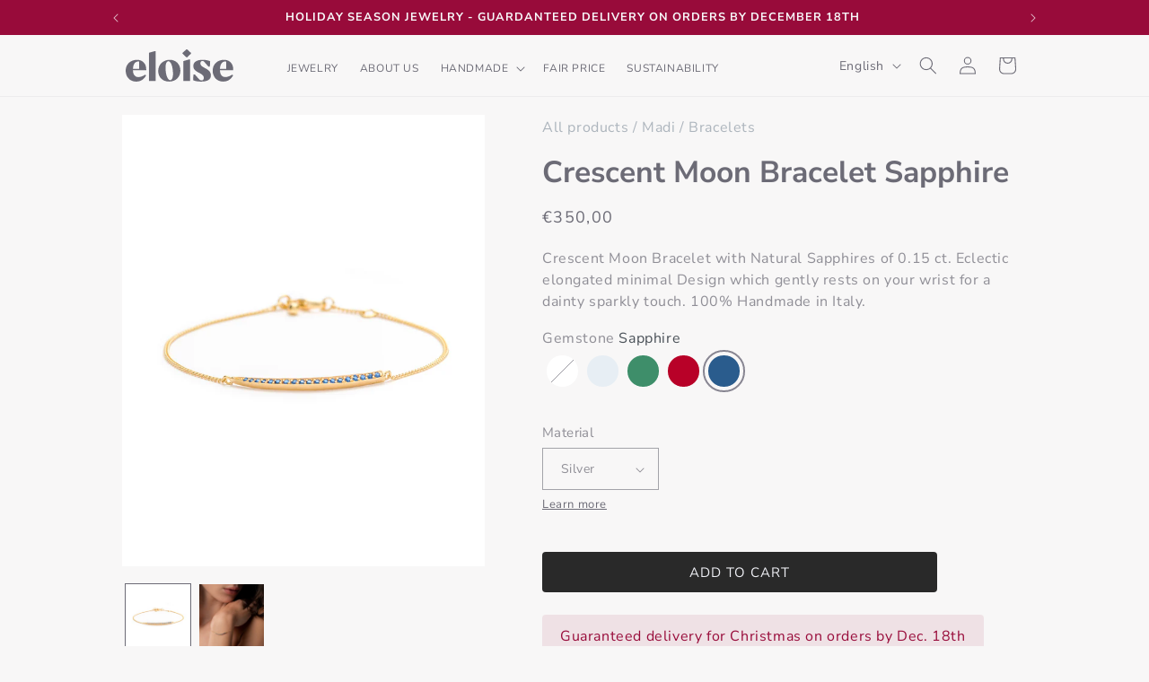

--- FILE ---
content_type: text/html; charset=utf-8
request_url: https://shop-eloise.com/products/crescent-moon-bracelet-sapphire
body_size: 62182
content:
<!doctype html>
<html class="no-js" lang="en">
  <head>
<!-- Google tag (gtag.js) -->
<script async src="https://www.googletagmanager.com/gtag/js?id=AW-10879445602"></script>
<script>
  window.dataLayer = window.dataLayer || [];
  function gtag(){dataLayer.push(arguments);}
  gtag('js', new Date());
  gtag('config', 'AW-10879445602');
</script>

<script>
document.addEventListener('DOMContentLoaded', function() {
  // Funzione per inviare l'evento di inizio checkout
  function trackCheckout() {
    gtag('event', 'conversion', {
      'send_to': 'AW-10879445602/r9rnCJbOu9EZEOLU3MMo', // ID di conversione per il checkout
      'value': 1.0,
      'currency': 'EUR' // Valuta
    });
  }

  // Aggiungi l'event listener per il bottone di checkout
  var checkoutButton = document.getElementById('CartDrawer-Checkout');
  
  if (checkoutButton) {
    checkoutButton.addEventListener('click', function() {
      trackCheckout(); // Invia l'evento di inizio checkout
    });
  }

  // Funzione per tracciare la visualizzazione dell'elemento (già fornita in precedenza)
  function trackViewItem() {
    gtag('event', 'view_item', {
      'send_to': 'AW-10879445602/KQPECPDCu9EZEOLU3MMo', // ID conversione di Google Ads
      'items': [{
        'id': '8592209609040', // ID del prodotto
        'name': 'Crescent Moon Bracelet Sapphire', // Nome del prodotto
        'category': 'Bracelets', // Categoria del prodotto
        'quantity': 1, // Quantità
        'price': '350,00', // Prezzo del prodotto
        'currency': 'EUR' // Valuta
      }]
    });
  }

  // Controlla se il template contiene 'products'
  if (window.location.pathname.includes('/products/')) {
    trackViewItem(); // Invia l'evento di visualizzazione dell'elemento
  }

  var conversionTriggered = false;

  function generateTransactionId() {
    return 'txn_' + Math.random().toString(36).substr(2, 9);
  }

  var submitButton = document.querySelector('.product-form__submit');

  if (submitButton) {
    submitButton.addEventListener('click', function(event) {
      if (!conversionTriggered) {
        gtag_report_conversion();
        conversionTriggered = true;
      }
    });
  }

  function gtag_report_conversion(url) {
    var transactionId = generateTransactionId();
    var callback = function () {
      if (typeof(url) !== 'undefined') {
        window.location = url;
      }
    };

    gtag('event', 'conversion', {
        'send_to': 'AW-10879445602/KQPECPDCu9EZEOLU3MMo',
        'value': 1.0,
        'currency': 'EUR',
        'transaction_id': transactionId,
        'event_callback': callback
    });
    return false;
  }
});
</script>







 <!-- END Google tag (gtag.js) -->
    
    <meta charset="utf-8">
    <meta http-equiv="X-UA-Compatible" content="IE=edge">
    <meta name="viewport" content="width=device-width,initial-scale=1">
    <meta name="theme-color" content="">

    <link rel="canonical" href="https://shop-eloise.com/products/crescent-moon-bracelet-sapphire" />
    


  

<link rel="icon" type="image/png" href="//shop-eloise.com/cdn/shop/files/Eloise_logo_1x1_8680b63f-0441-4e0d-aa0b-b8b112d9d151.png?crop=center&height=32&v=1694682494&width=32"><link rel="preconnect" href="https://fonts.shopifycdn.com" crossorigin><title>
      Crescent Moon Bracelet Sapphire
 &ndash; Eloise Jewelry</title>

    
      <meta name="description" content="The Crescent moon is symbol of intuitiveness and empowerment. Made with 18 karat gold plating, this Crescent Moon Bracelet is a refined statement to elevate the every day. Add diamonds, sapphires, rubies or emeralds for a subtle sparkle.">
    

    

<meta property="og:site_name" content="Eloise Jewelry">
<meta property="og:url" content="https://shop-eloise.com/products/crescent-moon-bracelet-sapphire">
<meta property="og:title" content="Crescent Moon Bracelet Sapphire">
<meta property="og:type" content="product">
<meta property="og:description" content="The Crescent moon is symbol of intuitiveness and empowerment. Made with 18 karat gold plating, this Crescent Moon Bracelet is a refined statement to elevate the every day. Add diamonds, sapphires, rubies or emeralds for a subtle sparkle."><meta property="og:image" content="http://shop-eloise.com/cdn/shop/files/05_CrescentMoon_Bracelet_B_EDITZOOM25.jpg?v=1742484552">
  <meta property="og:image:secure_url" content="https://shop-eloise.com/cdn/shop/files/05_CrescentMoon_Bracelet_B_EDITZOOM25.jpg?v=1742484552">
  <meta property="og:image:width" content="2658">
  <meta property="og:image:height" content="3323"><meta property="og:price:amount" content="350,00">
  <meta property="og:price:currency" content="EUR"><meta name="twitter:card" content="summary_large_image">
<meta name="twitter:title" content="Crescent Moon Bracelet Sapphire">
<meta name="twitter:description" content="The Crescent moon is symbol of intuitiveness and empowerment. Made with 18 karat gold plating, this Crescent Moon Bracelet is a refined statement to elevate the every day. Add diamonds, sapphires, rubies or emeralds for a subtle sparkle.">


    <script src="//shop-eloise.com/cdn/shop/t/31/assets/constants.js?v=58251544750838685771694614186" defer="defer"></script>
    <script src="//shop-eloise.com/cdn/shop/t/31/assets/pubsub.js?v=158357773527763999511694614186" defer="defer"></script>
    <script src="//shop-eloise.com/cdn/shop/t/31/assets/global.js?v=54939145903281508041694614186" defer="defer"></script><script src="//shop-eloise.com/cdn/shop/t/31/assets/animations.js?v=88693664871331136111694614186" defer="defer"></script><script>window.performance && window.performance.mark && window.performance.mark('shopify.content_for_header.start');</script><meta name="facebook-domain-verification" content="jzkhkntjh6qhbrvgpq6s9g1ecntc1n">
<meta name="google-site-verification" content="aavoVHhmrkfSz9oQMAASA_-Z0PX4DhLZfmCqncCMCBE">
<meta id="shopify-digital-wallet" name="shopify-digital-wallet" content="/60006989995/digital_wallets/dialog">
<meta name="shopify-checkout-api-token" content="11762c6cc68280214a57aa3b64838723">
<meta id="in-context-paypal-metadata" data-shop-id="60006989995" data-venmo-supported="false" data-environment="production" data-locale="en_US" data-paypal-v4="true" data-currency="EUR">
<link rel="alternate" hreflang="x-default" href="https://shop-eloise.com/products/crescent-moon-bracelet-sapphire">
<link rel="alternate" hreflang="it" href="https://shop-eloise.com/it/products/crescent-moon-bracelet-sapphire">
<link rel="alternate" type="application/json+oembed" href="https://shop-eloise.com/products/crescent-moon-bracelet-sapphire.oembed">
<script async="async" src="/checkouts/internal/preloads.js?locale=en-IT"></script>
<link rel="preconnect" href="https://shop.app" crossorigin="anonymous">
<script async="async" src="https://shop.app/checkouts/internal/preloads.js?locale=en-IT&shop_id=60006989995" crossorigin="anonymous"></script>
<script id="apple-pay-shop-capabilities" type="application/json">{"shopId":60006989995,"countryCode":"IT","currencyCode":"EUR","merchantCapabilities":["supports3DS"],"merchantId":"gid:\/\/shopify\/Shop\/60006989995","merchantName":"Eloise Jewelry","requiredBillingContactFields":["postalAddress","email","phone"],"requiredShippingContactFields":["postalAddress","email","phone"],"shippingType":"shipping","supportedNetworks":["visa","maestro","masterCard","amex"],"total":{"type":"pending","label":"Eloise Jewelry","amount":"1.00"},"shopifyPaymentsEnabled":true,"supportsSubscriptions":true}</script>
<script id="shopify-features" type="application/json">{"accessToken":"11762c6cc68280214a57aa3b64838723","betas":["rich-media-storefront-analytics"],"domain":"shop-eloise.com","predictiveSearch":true,"shopId":60006989995,"locale":"en"}</script>
<script>var Shopify = Shopify || {};
Shopify.shop = "eloise-jwl.myshopify.com";
Shopify.locale = "en";
Shopify.currency = {"active":"EUR","rate":"1.0"};
Shopify.country = "IT";
Shopify.theme = {"name":"Eloise Refresh","id":152955650384,"schema_name":"Refresh","schema_version":"11.0.0","theme_store_id":1567,"role":"main"};
Shopify.theme.handle = "null";
Shopify.theme.style = {"id":null,"handle":null};
Shopify.cdnHost = "shop-eloise.com/cdn";
Shopify.routes = Shopify.routes || {};
Shopify.routes.root = "/";</script>
<script type="module">!function(o){(o.Shopify=o.Shopify||{}).modules=!0}(window);</script>
<script>!function(o){function n(){var o=[];function n(){o.push(Array.prototype.slice.apply(arguments))}return n.q=o,n}var t=o.Shopify=o.Shopify||{};t.loadFeatures=n(),t.autoloadFeatures=n()}(window);</script>
<script>
  window.ShopifyPay = window.ShopifyPay || {};
  window.ShopifyPay.apiHost = "shop.app\/pay";
  window.ShopifyPay.redirectState = null;
</script>
<script id="shop-js-analytics" type="application/json">{"pageType":"product"}</script>
<script defer="defer" async type="module" src="//shop-eloise.com/cdn/shopifycloud/shop-js/modules/v2/client.init-shop-cart-sync_D0dqhulL.en.esm.js"></script>
<script defer="defer" async type="module" src="//shop-eloise.com/cdn/shopifycloud/shop-js/modules/v2/chunk.common_CpVO7qML.esm.js"></script>
<script type="module">
  await import("//shop-eloise.com/cdn/shopifycloud/shop-js/modules/v2/client.init-shop-cart-sync_D0dqhulL.en.esm.js");
await import("//shop-eloise.com/cdn/shopifycloud/shop-js/modules/v2/chunk.common_CpVO7qML.esm.js");

  window.Shopify.SignInWithShop?.initShopCartSync?.({"fedCMEnabled":true,"windoidEnabled":true});

</script>
<script>
  window.Shopify = window.Shopify || {};
  if (!window.Shopify.featureAssets) window.Shopify.featureAssets = {};
  window.Shopify.featureAssets['shop-js'] = {"shop-cart-sync":["modules/v2/client.shop-cart-sync_D9bwt38V.en.esm.js","modules/v2/chunk.common_CpVO7qML.esm.js"],"init-fed-cm":["modules/v2/client.init-fed-cm_BJ8NPuHe.en.esm.js","modules/v2/chunk.common_CpVO7qML.esm.js"],"init-shop-email-lookup-coordinator":["modules/v2/client.init-shop-email-lookup-coordinator_pVrP2-kG.en.esm.js","modules/v2/chunk.common_CpVO7qML.esm.js"],"shop-cash-offers":["modules/v2/client.shop-cash-offers_CNh7FWN-.en.esm.js","modules/v2/chunk.common_CpVO7qML.esm.js","modules/v2/chunk.modal_DKF6x0Jh.esm.js"],"init-shop-cart-sync":["modules/v2/client.init-shop-cart-sync_D0dqhulL.en.esm.js","modules/v2/chunk.common_CpVO7qML.esm.js"],"init-windoid":["modules/v2/client.init-windoid_DaoAelzT.en.esm.js","modules/v2/chunk.common_CpVO7qML.esm.js"],"shop-toast-manager":["modules/v2/client.shop-toast-manager_1DND8Tac.en.esm.js","modules/v2/chunk.common_CpVO7qML.esm.js"],"pay-button":["modules/v2/client.pay-button_CFeQi1r6.en.esm.js","modules/v2/chunk.common_CpVO7qML.esm.js"],"shop-button":["modules/v2/client.shop-button_Ca94MDdQ.en.esm.js","modules/v2/chunk.common_CpVO7qML.esm.js"],"shop-login-button":["modules/v2/client.shop-login-button_DPYNfp1Z.en.esm.js","modules/v2/chunk.common_CpVO7qML.esm.js","modules/v2/chunk.modal_DKF6x0Jh.esm.js"],"avatar":["modules/v2/client.avatar_BTnouDA3.en.esm.js"],"shop-follow-button":["modules/v2/client.shop-follow-button_BMKh4nJE.en.esm.js","modules/v2/chunk.common_CpVO7qML.esm.js","modules/v2/chunk.modal_DKF6x0Jh.esm.js"],"init-customer-accounts-sign-up":["modules/v2/client.init-customer-accounts-sign-up_CJXi5kRN.en.esm.js","modules/v2/client.shop-login-button_DPYNfp1Z.en.esm.js","modules/v2/chunk.common_CpVO7qML.esm.js","modules/v2/chunk.modal_DKF6x0Jh.esm.js"],"init-shop-for-new-customer-accounts":["modules/v2/client.init-shop-for-new-customer-accounts_BoBxkgWu.en.esm.js","modules/v2/client.shop-login-button_DPYNfp1Z.en.esm.js","modules/v2/chunk.common_CpVO7qML.esm.js","modules/v2/chunk.modal_DKF6x0Jh.esm.js"],"init-customer-accounts":["modules/v2/client.init-customer-accounts_DCuDTzpR.en.esm.js","modules/v2/client.shop-login-button_DPYNfp1Z.en.esm.js","modules/v2/chunk.common_CpVO7qML.esm.js","modules/v2/chunk.modal_DKF6x0Jh.esm.js"],"checkout-modal":["modules/v2/client.checkout-modal_U_3e4VxF.en.esm.js","modules/v2/chunk.common_CpVO7qML.esm.js","modules/v2/chunk.modal_DKF6x0Jh.esm.js"],"lead-capture":["modules/v2/client.lead-capture_DEgn0Z8u.en.esm.js","modules/v2/chunk.common_CpVO7qML.esm.js","modules/v2/chunk.modal_DKF6x0Jh.esm.js"],"shop-login":["modules/v2/client.shop-login_CoM5QKZ_.en.esm.js","modules/v2/chunk.common_CpVO7qML.esm.js","modules/v2/chunk.modal_DKF6x0Jh.esm.js"],"payment-terms":["modules/v2/client.payment-terms_BmrqWn8r.en.esm.js","modules/v2/chunk.common_CpVO7qML.esm.js","modules/v2/chunk.modal_DKF6x0Jh.esm.js"]};
</script>
<script>(function() {
  var isLoaded = false;
  function asyncLoad() {
    if (isLoaded) return;
    isLoaded = true;
    var urls = ["https:\/\/static.klaviyo.com\/onsite\/js\/klaviyo.js?company_id=YpVv7E\u0026shop=eloise-jwl.myshopify.com","https:\/\/static.klaviyo.com\/onsite\/js\/klaviyo.js?company_id=YpVv7E\u0026shop=eloise-jwl.myshopify.com","https:\/\/packlink-spf-pro.appspot.com\/platform\/PRO\/checkout\/thankYouScript?v=8\u0026shop=eloise-jwl.myshopify.com"];
    for (var i = 0; i < urls.length; i++) {
      var s = document.createElement('script');
      s.type = 'text/javascript';
      s.async = true;
      s.src = urls[i];
      var x = document.getElementsByTagName('script')[0];
      x.parentNode.insertBefore(s, x);
    }
  };
  if(window.attachEvent) {
    window.attachEvent('onload', asyncLoad);
  } else {
    window.addEventListener('load', asyncLoad, false);
  }
})();</script>
<script id="__st">var __st={"a":60006989995,"offset":3600,"reqid":"a1b693a7-10d1-4c86-aa7b-4484ac71c9ce-1764986321","pageurl":"shop-eloise.com\/products\/crescent-moon-bracelet-sapphire","u":"be61183852b3","p":"product","rtyp":"product","rid":8592209609040};</script>
<script>window.ShopifyPaypalV4VisibilityTracking = true;</script>
<script id="captcha-bootstrap">!function(){'use strict';const t='contact',e='account',n='new_comment',o=[[t,t],['blogs',n],['comments',n],[t,'customer']],c=[[e,'customer_login'],[e,'guest_login'],[e,'recover_customer_password'],[e,'create_customer']],r=t=>t.map((([t,e])=>`form[action*='/${t}']:not([data-nocaptcha='true']) input[name='form_type'][value='${e}']`)).join(','),a=t=>()=>t?[...document.querySelectorAll(t)].map((t=>t.form)):[];function s(){const t=[...o],e=r(t);return a(e)}const i='password',u='form_key',d=['recaptcha-v3-token','g-recaptcha-response','h-captcha-response',i],f=()=>{try{return window.sessionStorage}catch{return}},m='__shopify_v',_=t=>t.elements[u];function p(t,e,n=!1){try{const o=window.sessionStorage,c=JSON.parse(o.getItem(e)),{data:r}=function(t){const{data:e,action:n}=t;return t[m]||n?{data:e,action:n}:{data:t,action:n}}(c);for(const[e,n]of Object.entries(r))t.elements[e]&&(t.elements[e].value=n);n&&o.removeItem(e)}catch(o){console.error('form repopulation failed',{error:o})}}const l='form_type',E='cptcha';function T(t){t.dataset[E]=!0}const w=window,h=w.document,L='Shopify',v='ce_forms',y='captcha';let A=!1;((t,e)=>{const n=(g='f06e6c50-85a8-45c8-87d0-21a2b65856fe',I='https://cdn.shopify.com/shopifycloud/storefront-forms-hcaptcha/ce_storefront_forms_captcha_hcaptcha.v1.5.2.iife.js',D={infoText:'Protected by hCaptcha',privacyText:'Privacy',termsText:'Terms'},(t,e,n)=>{const o=w[L][v],c=o.bindForm;if(c)return c(t,g,e,D).then(n);var r;o.q.push([[t,g,e,D],n]),r=I,A||(h.body.append(Object.assign(h.createElement('script'),{id:'captcha-provider',async:!0,src:r})),A=!0)});var g,I,D;w[L]=w[L]||{},w[L][v]=w[L][v]||{},w[L][v].q=[],w[L][y]=w[L][y]||{},w[L][y].protect=function(t,e){n(t,void 0,e),T(t)},Object.freeze(w[L][y]),function(t,e,n,w,h,L){const[v,y,A,g]=function(t,e,n){const i=e?o:[],u=t?c:[],d=[...i,...u],f=r(d),m=r(i),_=r(d.filter((([t,e])=>n.includes(e))));return[a(f),a(m),a(_),s()]}(w,h,L),I=t=>{const e=t.target;return e instanceof HTMLFormElement?e:e&&e.form},D=t=>v().includes(t);t.addEventListener('submit',(t=>{const e=I(t);if(!e)return;const n=D(e)&&!e.dataset.hcaptchaBound&&!e.dataset.recaptchaBound,o=_(e),c=g().includes(e)&&(!o||!o.value);(n||c)&&t.preventDefault(),c&&!n&&(function(t){try{if(!f())return;!function(t){const e=f();if(!e)return;const n=_(t);if(!n)return;const o=n.value;o&&e.removeItem(o)}(t);const e=Array.from(Array(32),(()=>Math.random().toString(36)[2])).join('');!function(t,e){_(t)||t.append(Object.assign(document.createElement('input'),{type:'hidden',name:u})),t.elements[u].value=e}(t,e),function(t,e){const n=f();if(!n)return;const o=[...t.querySelectorAll(`input[type='${i}']`)].map((({name:t})=>t)),c=[...d,...o],r={};for(const[a,s]of new FormData(t).entries())c.includes(a)||(r[a]=s);n.setItem(e,JSON.stringify({[m]:1,action:t.action,data:r}))}(t,e)}catch(e){console.error('failed to persist form',e)}}(e),e.submit())}));const S=(t,e)=>{t&&!t.dataset[E]&&(n(t,e.some((e=>e===t))),T(t))};for(const o of['focusin','change'])t.addEventListener(o,(t=>{const e=I(t);D(e)&&S(e,y())}));const B=e.get('form_key'),M=e.get(l),P=B&&M;t.addEventListener('DOMContentLoaded',(()=>{const t=y();if(P)for(const e of t)e.elements[l].value===M&&p(e,B);[...new Set([...A(),...v().filter((t=>'true'===t.dataset.shopifyCaptcha))])].forEach((e=>S(e,t)))}))}(h,new URLSearchParams(w.location.search),n,t,e,['guest_login'])})(!0,!0)}();</script>
<script integrity="sha256-52AcMU7V7pcBOXWImdc/TAGTFKeNjmkeM1Pvks/DTgc=" data-source-attribution="shopify.loadfeatures" defer="defer" src="//shop-eloise.com/cdn/shopifycloud/storefront/assets/storefront/load_feature-81c60534.js" crossorigin="anonymous"></script>
<script crossorigin="anonymous" defer="defer" src="//shop-eloise.com/cdn/shopifycloud/storefront/assets/shopify_pay/storefront-65b4c6d7.js?v=20250812"></script>
<script data-source-attribution="shopify.dynamic_checkout.dynamic.init">var Shopify=Shopify||{};Shopify.PaymentButton=Shopify.PaymentButton||{isStorefrontPortableWallets:!0,init:function(){window.Shopify.PaymentButton.init=function(){};var t=document.createElement("script");t.src="https://shop-eloise.com/cdn/shopifycloud/portable-wallets/latest/portable-wallets.en.js",t.type="module",document.head.appendChild(t)}};
</script>
<script data-source-attribution="shopify.dynamic_checkout.buyer_consent">
  function portableWalletsHideBuyerConsent(e){var t=document.getElementById("shopify-buyer-consent"),n=document.getElementById("shopify-subscription-policy-button");t&&n&&(t.classList.add("hidden"),t.setAttribute("aria-hidden","true"),n.removeEventListener("click",e))}function portableWalletsShowBuyerConsent(e){var t=document.getElementById("shopify-buyer-consent"),n=document.getElementById("shopify-subscription-policy-button");t&&n&&(t.classList.remove("hidden"),t.removeAttribute("aria-hidden"),n.addEventListener("click",e))}window.Shopify?.PaymentButton&&(window.Shopify.PaymentButton.hideBuyerConsent=portableWalletsHideBuyerConsent,window.Shopify.PaymentButton.showBuyerConsent=portableWalletsShowBuyerConsent);
</script>
<script data-source-attribution="shopify.dynamic_checkout.cart.bootstrap">document.addEventListener("DOMContentLoaded",(function(){function t(){return document.querySelector("shopify-accelerated-checkout-cart, shopify-accelerated-checkout")}if(t())Shopify.PaymentButton.init();else{new MutationObserver((function(e,n){t()&&(Shopify.PaymentButton.init(),n.disconnect())})).observe(document.body,{childList:!0,subtree:!0})}}));
</script>
<link id="shopify-accelerated-checkout-styles" rel="stylesheet" media="screen" href="https://shop-eloise.com/cdn/shopifycloud/portable-wallets/latest/accelerated-checkout-backwards-compat.css" crossorigin="anonymous">
<style id="shopify-accelerated-checkout-cart">
        #shopify-buyer-consent {
  margin-top: 1em;
  display: inline-block;
  width: 100%;
}

#shopify-buyer-consent.hidden {
  display: none;
}

#shopify-subscription-policy-button {
  background: none;
  border: none;
  padding: 0;
  text-decoration: underline;
  font-size: inherit;
  cursor: pointer;
}

#shopify-subscription-policy-button::before {
  box-shadow: none;
}

      </style>
<script id="sections-script" data-sections="header" defer="defer" src="//shop-eloise.com/cdn/shop/t/31/compiled_assets/scripts.js?11314"></script>
<script>window.performance && window.performance.mark && window.performance.mark('shopify.content_for_header.end');</script>


    <style data-shopify>
      @font-face {
  font-family: "Nunito Sans";
  font-weight: 400;
  font-style: normal;
  font-display: swap;
  src: url("//shop-eloise.com/cdn/fonts/nunito_sans/nunitosans_n4.0276fe080df0ca4e6a22d9cb55aed3ed5ba6b1da.woff2") format("woff2"),
       url("//shop-eloise.com/cdn/fonts/nunito_sans/nunitosans_n4.b4964bee2f5e7fd9c3826447e73afe2baad607b7.woff") format("woff");
}

      @font-face {
  font-family: "Nunito Sans";
  font-weight: 700;
  font-style: normal;
  font-display: swap;
  src: url("//shop-eloise.com/cdn/fonts/nunito_sans/nunitosans_n7.25d963ed46da26098ebeab731e90d8802d989fa5.woff2") format("woff2"),
       url("//shop-eloise.com/cdn/fonts/nunito_sans/nunitosans_n7.d32e3219b3d2ec82285d3027bd673efc61a996c8.woff") format("woff");
}

      @font-face {
  font-family: "Nunito Sans";
  font-weight: 400;
  font-style: italic;
  font-display: swap;
  src: url("//shop-eloise.com/cdn/fonts/nunito_sans/nunitosans_i4.6e408730afac1484cf297c30b0e67c86d17fc586.woff2") format("woff2"),
       url("//shop-eloise.com/cdn/fonts/nunito_sans/nunitosans_i4.c9b6dcbfa43622b39a5990002775a8381942ae38.woff") format("woff");
}

      @font-face {
  font-family: "Nunito Sans";
  font-weight: 700;
  font-style: italic;
  font-display: swap;
  src: url("//shop-eloise.com/cdn/fonts/nunito_sans/nunitosans_i7.8c1124729eec046a321e2424b2acf328c2c12139.woff2") format("woff2"),
       url("//shop-eloise.com/cdn/fonts/nunito_sans/nunitosans_i7.af4cda04357273e0996d21184432bcb14651a64d.woff") format("woff");
}

      @font-face {
  font-family: "Crimson Text";
  font-weight: 600;
  font-style: normal;
  font-display: swap;
  src: url("//shop-eloise.com/cdn/fonts/crimson_text/crimsontext_n6.d11c58b421f9011d0936d781febe4f56f8a319ca.woff2") format("woff2"),
       url("//shop-eloise.com/cdn/fonts/crimson_text/crimsontext_n6.bbc4929bb175b4ff0b813f2634705f8bb4561e2f.woff") format("woff");
}


      
        :root,
        .color-background-1 {
          --color-background: 248,247,247;
        
          --gradient-background: #f8f7f7;
        
        --color-foreground: 108,107,118;
        --color-shadow: 255,255,255;
        --color-button: 41,41,41;
        --color-button-text: 239,240,245;
        --color-secondary-button: 248,247,247;
        --color-secondary-button-text: 255,255,255;
        --color-link: 255,255,255;
        --color-badge-foreground: 108,107,118;
        --color-badge-background: 248,247,247;
        --color-badge-border: 108,107,118;
        --payment-terms-background-color: rgb(248 247 247);
      }
      
        
        .color-background-2 {
          --color-background: 255,255,255;
        
          --gradient-background: #ffffff;
        
        --color-foreground: 57,57,59;
        --color-shadow: 57,57,59;
        --color-button: 57,57,59;
        --color-button-text: 255,255,255;
        --color-secondary-button: 255,255,255;
        --color-secondary-button-text: 57,57,59;
        --color-link: 57,57,59;
        --color-badge-foreground: 57,57,59;
        --color-badge-background: 255,255,255;
        --color-badge-border: 57,57,59;
        --payment-terms-background-color: rgb(255 255 255);
      }
      
        
        .color-inverse {
          --color-background: 108,107,118;
        
          --gradient-background: #6c6b76;
        
        --color-foreground: 255,255,255;
        --color-shadow: 14,27,77;
        --color-button: 255,255,255;
        --color-button-text: 14,27,77;
        --color-secondary-button: 108,107,118;
        --color-secondary-button-text: 255,255,255;
        --color-link: 255,255,255;
        --color-badge-foreground: 255,255,255;
        --color-badge-background: 108,107,118;
        --color-badge-border: 255,255,255;
        --payment-terms-background-color: rgb(108 107 118);
      }
      
        
        .color-accent-1 {
          --color-background: 213,212,217;
        
          --gradient-background: #d5d4d9;
        
        --color-foreground: 108,107,118;
        --color-shadow: 14,27,77;
        --color-button: 255,255,255;
        --color-button-text: 71,112,219;
        --color-secondary-button: 213,212,217;
        --color-secondary-button-text: 255,255,255;
        --color-link: 255,255,255;
        --color-badge-foreground: 108,107,118;
        --color-badge-background: 213,212,217;
        --color-badge-border: 108,107,118;
        --payment-terms-background-color: rgb(213 212 217);
      }
      
        
        .color-accent-2 {
          --color-background: 248,247,247;
        
          --gradient-background: #f8f7f7;
        
        --color-foreground: 108,107,118;
        --color-shadow: 14,27,77;
        --color-button: 41,41,41;
        --color-button-text: 249,249,249;
        --color-secondary-button: 248,247,247;
        --color-secondary-button-text: 255,255,255;
        --color-link: 255,255,255;
        --color-badge-foreground: 108,107,118;
        --color-badge-background: 248,247,247;
        --color-badge-border: 108,107,118;
        --payment-terms-background-color: rgb(248 247 247);
      }
      
        
        .color-scheme-b59ee2e0-4c55-4101-bdba-a95282196b9d {
          --color-background: 234,234,236;
        
          --gradient-background: #eaeaec;
        
        --color-foreground: 108,107,118;
        --color-shadow: 255,255,255;
        --color-button: 41,41,41;
        --color-button-text: 239,240,245;
        --color-secondary-button: 234,234,236;
        --color-secondary-button-text: 255,255,255;
        --color-link: 255,255,255;
        --color-badge-foreground: 108,107,118;
        --color-badge-background: 234,234,236;
        --color-badge-border: 108,107,118;
        --payment-terms-background-color: rgb(234 234 236);
      }
      
        
        .color-scheme-735dad6f-28b5-4ed0-a7d8-b4d80d0e1ade {
          --color-background: 234,234,236;
        
          --gradient-background: #eaeaec;
        
        --color-foreground: 108,107,118;
        --color-shadow: 255,255,255;
        --color-button: 41,41,41;
        --color-button-text: 249,249,249;
        --color-secondary-button: 234,234,236;
        --color-secondary-button-text: 255,255,255;
        --color-link: 255,255,255;
        --color-badge-foreground: 108,107,118;
        --color-badge-background: 234,234,236;
        --color-badge-border: 108,107,118;
        --payment-terms-background-color: rgb(234 234 236);
      }
      
        
        .color-scheme-46bdf4e3-64e5-4689-b5b4-85da1e8422f3 {
          --color-background: 136,134,146;
        
          --gradient-background: #888692;
        
        --color-foreground: 255,255,255;
        --color-shadow: 255,255,255;
        --color-button: 239,240,245;
        --color-button-text: 136,134,146;
        --color-secondary-button: 136,134,146;
        --color-secondary-button-text: 255,255,255;
        --color-link: 255,255,255;
        --color-badge-foreground: 255,255,255;
        --color-badge-background: 136,134,146;
        --color-badge-border: 255,255,255;
        --payment-terms-background-color: rgb(136 134 146);
      }
      
        
        .color-scheme-9cc4210d-5884-432d-97ca-3c4937798e31 {
          --color-background: 248,247,247;
        
          --gradient-background: #f8f7f7;
        
        --color-foreground: 108,107,118;
        --color-shadow: 255,255,255;
        --color-button: 215,118,122;
        --color-button-text: 41,41,41;
        --color-secondary-button: 248,247,247;
        --color-secondary-button-text: 255,255,255;
        --color-link: 255,255,255;
        --color-badge-foreground: 108,107,118;
        --color-badge-background: 248,247,247;
        --color-badge-border: 108,107,118;
        --payment-terms-background-color: rgb(248 247 247);
      }
      
        
        .color-scheme-cc19880f-6c53-4da9-a834-07bbc00ac769 {
          --color-background: 57,57,59;
        
          --gradient-background: #39393b;
        
        --color-foreground: 248,249,250;
        --color-shadow: 255,255,255;
        --color-button: 41,41,41;
        --color-button-text: 239,240,245;
        --color-secondary-button: 57,57,59;
        --color-secondary-button-text: 255,255,255;
        --color-link: 255,255,255;
        --color-badge-foreground: 248,249,250;
        --color-badge-background: 57,57,59;
        --color-badge-border: 248,249,250;
        --payment-terms-background-color: rgb(57 57 59);
      }
      
        
        .color-scheme-2b1864e6-3f2e-4b25-a0a5-6d8c090f7411 {
          --color-background: 0,0,0;
        
          --gradient-background: rgba(0,0,0,0);
        
        --color-foreground: 108,107,118;
        --color-shadow: 255,255,255;
        --color-button: 152,11,58;
        --color-button-text: 239,240,245;
        --color-secondary-button: 0,0,0;
        --color-secondary-button-text: 255,255,255;
        --color-link: 255,255,255;
        --color-badge-foreground: 108,107,118;
        --color-badge-background: 0,0,0;
        --color-badge-border: 108,107,118;
        --payment-terms-background-color: rgb(0 0 0);
      }
      
        
        .color-scheme-0d956398-6b4c-4222-b507-b02a710eb9f3 {
          --color-background: 152,11,58;
        
          --gradient-background: #980b3a;
        
        --color-foreground: 248,249,250;
        --color-shadow: 255,255,255;
        --color-button: 249,249,249;
        --color-button-text: 239,240,245;
        --color-secondary-button: 152,11,58;
        --color-secondary-button-text: 255,255,255;
        --color-link: 255,255,255;
        --color-badge-foreground: 248,249,250;
        --color-badge-background: 152,11,58;
        --color-badge-border: 248,249,250;
        --payment-terms-background-color: rgb(152 11 58);
      }
      

      body, .color-background-1, .color-background-2, .color-inverse, .color-accent-1, .color-accent-2, .color-scheme-b59ee2e0-4c55-4101-bdba-a95282196b9d, .color-scheme-735dad6f-28b5-4ed0-a7d8-b4d80d0e1ade, .color-scheme-46bdf4e3-64e5-4689-b5b4-85da1e8422f3, .color-scheme-9cc4210d-5884-432d-97ca-3c4937798e31, .color-scheme-cc19880f-6c53-4da9-a834-07bbc00ac769, .color-scheme-2b1864e6-3f2e-4b25-a0a5-6d8c090f7411, .color-scheme-0d956398-6b4c-4222-b507-b02a710eb9f3 {
        color: rgba(var(--color-foreground), 0.75);
        background-color: rgb(var(--color-background));
      }

      :root {
        --font-body-family: "Nunito Sans", sans-serif;
        --font-body-style: normal;
        --font-body-weight: 400;
        --font-body-weight-bold: 700;

        --font-heading-family: "Crimson Text", serif;
        --font-heading-style: normal;
        --font-heading-weight: 600;

        --font-body-scale: 1.0;
        --font-heading-scale: 1.15;

        --media-padding: px;
        --media-border-opacity: 0.1;
        --media-border-width: 0px;
        --media-radius: 0px;
        --media-shadow-opacity: 0.0;
        --media-shadow-horizontal-offset: 0px;
        --media-shadow-vertical-offset: 4px;
        --media-shadow-blur-radius: 5px;
        --media-shadow-visible: 0;

        --page-width: 110rem;
        --page-width-margin: 0rem;

        --product-card-image-padding: 1.0rem;
        --product-card-corner-radius: 0.0rem;
        --product-card-text-alignment: left;
        --product-card-border-width: 0.0rem;
        --product-card-border-opacity: 0.0;
        --product-card-shadow-opacity: 0.0;
        --product-card-shadow-visible: 0;
        --product-card-shadow-horizontal-offset: 0.0rem;
        --product-card-shadow-vertical-offset: 0.4rem;
        --product-card-shadow-blur-radius: 0.5rem;

        --collection-card-image-padding: 1.0rem;
        --collection-card-corner-radius: 0.0rem;
        --collection-card-text-alignment: left;
        --collection-card-border-width: 0.0rem;
        --collection-card-border-opacity: 1.0;
        --collection-card-shadow-opacity: 0.0;
        --collection-card-shadow-visible: 0;
        --collection-card-shadow-horizontal-offset: 0.0rem;
        --collection-card-shadow-vertical-offset: 0.4rem;
        --collection-card-shadow-blur-radius: 0.5rem;

        --blog-card-image-padding: 1.6rem;
        --blog-card-corner-radius: 1.8rem;
        --blog-card-text-alignment: left;
        --blog-card-border-width: 0.1rem;
        --blog-card-border-opacity: 1.0;
        --blog-card-shadow-opacity: 0.0;
        --blog-card-shadow-visible: 0;
        --blog-card-shadow-horizontal-offset: 0.0rem;
        --blog-card-shadow-vertical-offset: 0.4rem;
        --blog-card-shadow-blur-radius: 0.5rem;

        --badge-corner-radius: 0.0rem;

        --popup-border-width: 1px;
        --popup-border-opacity: 0.1;
        --popup-corner-radius: 0px;
        --popup-shadow-opacity: 0.0;
        --popup-shadow-horizontal-offset: 0px;
        --popup-shadow-vertical-offset: 4px;
        --popup-shadow-blur-radius: 5px;

        --drawer-border-width: 0px;
        --drawer-border-opacity: 0.1;
        --drawer-shadow-opacity: 0.0;
        --drawer-shadow-horizontal-offset: 0px;
        --drawer-shadow-vertical-offset: 4px;
        --drawer-shadow-blur-radius: 5px;

        --spacing-sections-desktop: 0px;
        --spacing-sections-mobile: 0px;

        --grid-desktop-vertical-spacing: 4px;
        --grid-desktop-horizontal-spacing: 4px;
        --grid-mobile-vertical-spacing: 2px;
        --grid-mobile-horizontal-spacing: 2px;

        --text-boxes-border-opacity: 0.1;
        --text-boxes-border-width: 0px;
        --text-boxes-radius: 0px;
        --text-boxes-shadow-opacity: 0.0;
        --text-boxes-shadow-visible: 0;
        --text-boxes-shadow-horizontal-offset: 0px;
        --text-boxes-shadow-vertical-offset: 4px;
        --text-boxes-shadow-blur-radius: 5px;

        --buttons-radius: 4px;
        --buttons-radius-outset: 4px;
        --buttons-border-width: 0px;
        --buttons-border-opacity: 1.0;
        --buttons-shadow-opacity: 0.0;
        --buttons-shadow-visible: 0;
        --buttons-shadow-horizontal-offset: -12px;
        --buttons-shadow-vertical-offset: -12px;
        --buttons-shadow-blur-radius: 0px;
        --buttons-border-offset: 0.3px;

        --inputs-radius: 0px;
        --inputs-border-width: 1px;
        --inputs-border-opacity: 0.6;
        --inputs-shadow-opacity: 0.0;
        --inputs-shadow-horizontal-offset: 0px;
        --inputs-margin-offset: 0px;
        --inputs-shadow-vertical-offset: 0px;
        --inputs-shadow-blur-radius: 0px;
        --inputs-radius-outset: 0px;

        --variant-pills-radius: 0px;
        --variant-pills-border-width: 0px;
        --variant-pills-border-opacity: 0.0;
        --variant-pills-shadow-opacity: 0.0;
        --variant-pills-shadow-horizontal-offset: 0px;
        --variant-pills-shadow-vertical-offset: 0px;
        --variant-pills-shadow-blur-radius: 0px;
      }

      *,
      *::before,
      *::after {
        box-sizing: inherit;
      }

      html {
        box-sizing: border-box;
        font-size: calc(var(--font-body-scale) * 62.5%);
        height: 100%;
      }

      body {
        display: grid;
        grid-template-rows: auto auto 1fr auto;
        grid-template-columns: 100%;
        min-height: 100%;
        margin: 0;
        font-size: 1.5rem;
        letter-spacing: 0.06rem;
        line-height: calc(1 + 0.8 / var(--font-body-scale));
        font-family: var(--font-body-family);
        font-style: var(--font-body-style);
        font-weight: var(--font-body-weight);
      }

      @media screen and (min-width: 750px) {
        body {
          font-size: 1.6rem;
        }
      }
    </style>

    <link href="//shop-eloise.com/cdn/shop/t/31/assets/base.css?v=96965718594396955331751553439" rel="stylesheet" type="text/css" media="all" />
<link rel="preload" as="font" href="//shop-eloise.com/cdn/fonts/nunito_sans/nunitosans_n4.0276fe080df0ca4e6a22d9cb55aed3ed5ba6b1da.woff2" type="font/woff2" crossorigin><link rel="preload" as="font" href="//shop-eloise.com/cdn/fonts/crimson_text/crimsontext_n6.d11c58b421f9011d0936d781febe4f56f8a319ca.woff2" type="font/woff2" crossorigin><link href="//shop-eloise.com/cdn/shop/t/31/assets/component-localization-form.css?v=143319823105703127341694614186" rel="stylesheet" type="text/css" media="all" />
      <script src="//shop-eloise.com/cdn/shop/t/31/assets/localization-form.js?v=161644695336821385561694614186" defer="defer"></script><link
        rel="stylesheet"
        href="//shop-eloise.com/cdn/shop/t/31/assets/component-predictive-search.css?v=118923337488134913561694614186"
        media="print"
        onload="this.media='all'"
      ><script>
      document.documentElement.className = document.documentElement.className.replace('no-js', 'js');
      if (Shopify.designMode) {
        document.documentElement.classList.add('shopify-design-mode');
      }
    </script>



<!-- Meta Pixel Code -->
<script>
!function(f,b,e,v,n,t,s)
{if(f.fbq)return;n=f.fbq=function(){n.callMethod?
n.callMethod.apply(n,arguments):n.queue.push(arguments)};
if(!f._fbq)f._fbq=n;n.push=n;n.loaded=!0;n.version='2.0';
n.queue=[];t=b.createElement(e);t.async=!0;
t.src=v;s=b.getElementsByTagName(e)[0];
s.parentNode.insertBefore(t,s)}(window, document,'script',
'https://connect.facebook.net/en_US/fbevents.js');
fbq('init', '427520335841186');
fbq('track', 'PageView');
</script>
<noscript><img height="1" width="1" style="display:none"
src="https://www.facebook.com/tr?id=427520335841186&ev=PageView&noscript=1"
/></noscript>
<!-- End Meta Pixel Code -->

  <!-- BEGIN app block: shopify://apps/live-product-options/blocks/app-embed/88bfdf40-5e27-4962-a966-70c8d1e87757 --><script>
  window.theme = window.theme || {};window.theme.moneyFormat = "€{{amount_with_comma_separator}}";window.theme.moneyFormatWithCurrency = "€{{amount_with_comma_separator}} EUR";
  window.theme.currencies = ['AUD','EUR','GBP','JPY','USD'];
</script><script src="https://assets.cloudlift.app/api/assets/options.js?shop=eloise-jwl.myshopify.com" defer="defer"></script>
<!-- END app block --><!-- BEGIN app block: shopify://apps/tipo-related-products/blocks/app-embed/75cf2d86-3988-45e7-8f28-ada23c99704f --><script type="text/javascript">
  
    
    
    var Globo = Globo || {};
    window.Globo.RelatedProducts = window.Globo.RelatedProducts || {}; window.moneyFormat = "€{{amount_with_comma_separator}}"; window.shopCurrency = "EUR";
    window.globoRelatedProductsConfig = {
      __webpack_public_path__ : "https://cdn.shopify.com/extensions/019a6293-eea2-75db-9d64-cc7878a1288f/related-test-cli3-121/assets/", apiUrl: "https://related-products.globo.io/api", alternateApiUrl: "https://related-products.globo.io",
      shop: "eloise-jwl.myshopify.com", domain: "shop-eloise.com",themeOs20: true, page: 'product',
      customer:null,
      urls:  { search: '/apps/glorelated/data', collection: '/apps/glorelated/data'} ,
      translation: {"add_to_cart":"Add to cart","add_to_cart_it":"","added_to_cart":"Added to cart","added_to_cart_it":"","add_to_cart_short":"ADD","add_to_cart_short_it":"","added_to_cart_short":"ADDED","added_to_cart_short_it":"","add_selected_to_cart":"Add selected to cart","add_selected_to_cart_it":"","added_selected_to_cart":"Added selected to cart","added_selected_to_cart_it":"","sale":"Sale","sale_it":"","total_price":"Total price:","total_price_it":"","this_item":"This item:","this_item_it":"","sold_out":"Sold out","sold_out_it":""},
      settings: {"hidewatermark":false,"redirect":true,"new_tab":false,"image_ratio":"400:500","visible_tags":null,"hidden_tags":null,"hidden_collections":null,"exclude_tags":null,"carousel_autoplay":false,"carousel_disable_in_mobile":false,"carousel_loop":true,"carousel_rtl":false,"carousel_items":"8","sold_out":false,"discount":{"enable":false,"condition":"any","type":"percentage","value":10},"copyright":"Powered by \u003ca href=\"https:\/\/tipo.io\" target=\"_blank\" title=\"Make eCommerce better with Tipo Apps\"\u003eTipo\u003c\/a\u003e \u003ca href=\"https:\/\/apps.shopify.com\/globo-related-products\" target=\"_blank\"  title=\"Tipo Related Products, Upsell\"\u003eRelated\u003c\/a\u003e"},
      boughtTogetherIds: {},
      trendingProducts: ["mirage-ring-green-diamonds","eden-earrings-pink-sapphires-18k-gold","voyage-bracelet-round-chain","milestone-sasso-charm-small-apatite","voyage-necklace-clip-chain","milestone-drop-charm-small-deep-blue-topaz","voyage-necklace-clip-chain-with-heart-charm","moon-earrings-ruby","mini-crescent-moon-single-earring-ruby","eden-earrings-pink-sapphire","crescent-moon-hoops-emerald","moon-necklace-emerald-18k-gold","crescent-moon-necklace-emerald","crescent-moon-hoops-solid-silver","crescent-moon-necklace-solid-silver","moon-earrings-sapphire","wander-hoops-small","milestone-spindle-charm","milestone-drop-charm-small","moon-hoops-diamond-18k-gold","ellipse-ring-light-green-prasiolite","connection-chain-ring"],
      productBoughtTogether: {"title":{"trans":{"it":""}},"subtitle":{"trans":{"it":""}}},
      productRelated: {"title":{"trans":{"it":""}},"subtitle":{"trans":{"it":""}}},
      cart: {"title":{"trans":{"it":""}},"subtitle":{"trans":{"it":""}}},
      basis_collection_handle: 'globo_basis_collection',
      widgets: [{"id":23404,"title":{"trans":[],"text":"Charm to neck","color":"#000000","fontSize":"25","align":"center"},"subtitle":{"trans":[],"text":null,"color":"#000000","fontSize":"18"},"when":{"type":"specific_products","datas":{"products":[{"id":10331755708752,"title":"Milestone Sasso Charm Medium Red Garnet","handle":"milestone-sasso-charm-medium-red-garnet","image":{"id":"gid:\/\/shopify\/MediaImage\/52400987308368","altText":null,"originalSrc":"https:\/\/cdn.shopify.com\/s\/files\/1\/0600\/0698\/9995\/files\/Charmmediogranato_84.jpg?v=1763629793"}},{"id":10331748401488,"title":"Milestone Sasso Charm Small Red Garnet","handle":"milestone-sasso-charm-small-red-garnet","image":{"id":"gid:\/\/shopify\/MediaImage\/52400810819920","altText":null,"originalSrc":"https:\/\/cdn.shopify.com\/s\/files\/1\/0600\/0698\/9995\/files\/Charmmediogranato_54.jpg?v=1763629169"}},{"id":10085043110224,"title":"Milestone Drop Charm Large","handle":"milestone-drop-charm-large","image":{"id":"gid:\/\/shopify\/MediaImage\/50967357718864","altText":null,"originalSrc":"https:\/\/cdn.shopify.com\/s\/files\/1\/0600\/0698\/9995\/files\/CiondoloGocciaMilestoneGrande_21_b174dc6a-b6f5-4429-bd49-b57a8ddbc55e.jpg?v=1752667038"}},{"id":10085042946384,"title":"Milestone Drop Charm Small","handle":"milestone-drop-charm-small","image":{"id":"gid:\/\/shopify\/MediaImage\/50966179840336","altText":null,"originalSrc":"https:\/\/cdn.shopify.com\/s\/files\/1\/0600\/0698\/9995\/files\/CiondoloGocciaMilestonePiccolo_16_e1016c66-b7b5-44e5-9eba-89481af1612a.jpg?v=1752660727"}},{"id":10085043372368,"title":"Milestone Drop Charm Small Deep Blue Topaz","handle":"milestone-drop-charm-small-deep-blue-topaz","image":{"id":"gid:\/\/shopify\/MediaImage\/50967415357776","altText":null,"originalSrc":"https:\/\/cdn.shopify.com\/s\/files\/1\/0600\/0698\/9995\/files\/CiondoloGocciaMilestonePiccoloTopazioBluIntenso_27_440bbe59-c7f3-4d3b-9497-9ba88a8e1167.jpg?v=1752667363"}},{"id":10085043306832,"title":"Milestone Drop Charm Small Madeira Quartz","handle":"milestone-drop-charm-small-madeira-quartz","image":{"id":"gid:\/\/shopify\/MediaImage\/50967404511568","altText":null,"originalSrc":"https:\/\/cdn.shopify.com\/s\/files\/1\/0600\/0698\/9995\/files\/CiondoloGocciaMilestonePiccoloQuarzoMadeira_26_aefbbe57-e672-4c80-bc19-739a2ac634c1.jpg?v=1752667340"}},{"id":10085043274064,"title":"Milestone Drop Charm Small Purple Amethyst","handle":"milestone-drop-charm-small-purple-amethyst","image":{"id":"gid:\/\/shopify\/MediaImage\/50967401726288","altText":null,"originalSrc":"https:\/\/cdn.shopify.com\/s\/files\/1\/0600\/0698\/9995\/files\/CiondoloGocciaMilestonePiccoloAmetistaViola_25_6823d7f0-8fba-46da-a86d-a8a635019e98.jpg?v=1752667315"}},{"id":10085043175760,"title":"Milestone Heart Charm Large","handle":"milestone-heart-charm-large","image":{"id":"gid:\/\/shopify\/MediaImage\/50967390323024","altText":null,"originalSrc":"https:\/\/cdn.shopify.com\/s\/files\/1\/0600\/0698\/9995\/files\/CiondoloCuoreMilestoneGrande_231.jpg?v=1752667244"}},{"id":10085043044688,"title":"Milestone Heart Charm Small","handle":"milestone-heart-charm-small","image":{"id":"gid:\/\/shopify\/MediaImage\/50966204776784","altText":null,"originalSrc":"https:\/\/cdn.shopify.com\/s\/files\/1\/0600\/0698\/9995\/files\/CiondoloCuoreMilestonePiccolo_19_1861b03b-d034-4479-8bfc-9f47bbcd8fcf.jpg?v=1752660848"}},{"id":10085043568976,"title":"Milestone Heart Charm Small Deep Blue Topaz","handle":"milestone-heart-charm-small-deep-blue-topaz","image":{"id":"gid:\/\/shopify\/MediaImage\/50967848812880","altText":null,"originalSrc":"https:\/\/cdn.shopify.com\/s\/files\/1\/0600\/0698\/9995\/files\/CiondoloCuoreMilestonePiccoloTopazioBluIntenso_32_c4ebd213-e209-47e6-91a5-271134cbeeb9.jpg?v=1752669571"}},{"id":10085043503440,"title":"Milestone Heart Charm Small Pink Tourmaline","handle":"milestone-heart-charm-small-pink-tourmaline","image":{"id":"gid:\/\/shopify\/MediaImage\/50967843176784","altText":null,"originalSrc":"https:\/\/cdn.shopify.com\/s\/files\/1\/0600\/0698\/9995\/files\/CiondoloCuoreMilestonePiccoloTormalinaRosa_31_e028c62c-961f-4ce5-903f-0cf166ca3607.jpg?v=1752669524"}},{"id":10085043241296,"title":"Milestone Medallion Charm Large","handle":"milestone-medallion-charm-large","image":{"id":"gid:\/\/shopify\/MediaImage\/50967395205456","altText":null,"originalSrc":"https:\/\/cdn.shopify.com\/s\/files\/1\/0600\/0698\/9995\/files\/CiondoloMedaglioneMilestoneGrande_24_bf41947f-a202-437f-b373-8ac779306d58.jpg?v=1752667284"}},{"id":10085043077456,"title":"Milestone Medallion Charm Small","handle":"milestone-medallion-charm-small","image":{"id":"gid:\/\/shopify\/MediaImage\/50966209921360","altText":null,"originalSrc":"https:\/\/cdn.shopify.com\/s\/files\/1\/0600\/0698\/9995\/files\/CiondoloMedaglioneMilestonePiccolo_20_d87d6856-33ce-4f73-86f9-470ff41ec180.jpg?v=1752660898"}},{"id":10085043142992,"title":"Milestone Sasso Charm Large","handle":"milestone-sasso-charm-large","image":{"id":"gid:\/\/shopify\/MediaImage\/50967365353808","altText":null,"originalSrc":"https:\/\/cdn.shopify.com\/s\/files\/1\/0600\/0698\/9995\/files\/CiondoloSassoMilestoneGrande_22_abb0d9f4-956f-4914-aac7-967608f5acf0.jpg?v=1752667170"}},{"id":10085043798352,"title":"Milestone Sasso Charm Large Lemon Quartz","handle":"milestone-sasso-charm-large-lemon-quartz","image":{"id":"gid:\/\/shopify\/MediaImage\/50967893967184","altText":null,"originalSrc":"https:\/\/cdn.shopify.com\/s\/files\/1\/0600\/0698\/9995\/files\/CiondoloSassoMilestoneGrandeQuarzoLimone_38_95e7ee7f-ad78-4926-a937-fda095c4e14f.jpg?v=1752669760"}},{"id":10085043765584,"title":"Milestone Sasso Charm Large Madeira Quartz","handle":"milestone-sasso-charm-large-madeira-quartz","image":{"id":"gid:\/\/shopify\/MediaImage\/50967888003408","altText":null,"originalSrc":"https:\/\/cdn.shopify.com\/s\/files\/1\/0600\/0698\/9995\/files\/CiondoloSassoMilestoneGrandeQuarzoMadeira_37_ee302619-a8b4-4fd0-ac4a-e67d6cc0a054.jpg?v=1752669736"}},{"id":10085043732816,"title":"Milestone Sasso Charm Large Purple Amethyst","handle":"milestone-sasso-charm-large-purple-amethyst","image":{"id":"gid:\/\/shopify\/MediaImage\/50967876829520","altText":null,"originalSrc":"https:\/\/cdn.shopify.com\/s\/files\/1\/0600\/0698\/9995\/files\/CiondoloSassoMilestoneGrandeAmetistaViola_36_68d846c2-f6e8-413e-ba21-b9f29c690509.jpg?v=1752669712"}},{"id":10085043011920,"title":"Milestone Sasso Charm Medium","handle":"milestone-sasso-charm-medium","image":{"id":"gid:\/\/shopify\/MediaImage\/50966195110224","altText":null,"originalSrc":"https:\/\/cdn.shopify.com\/s\/files\/1\/0600\/0698\/9995\/files\/CiondoloSassoMilestoneMedio_18_2dc39bd2-a4b6-4eeb-a424-4bcbd4615303.jpg?v=1752660792"}},{"id":10085043700048,"title":"Milestone Sasso Charm Medium Apatite","handle":"milestone-sasso-charm-medium-apatite","image":{"id":"gid:\/\/shopify\/MediaImage\/50967869817168","altText":null,"originalSrc":"https:\/\/cdn.shopify.com\/s\/files\/1\/0600\/0698\/9995\/files\/CiondoloSassoMilestoneMedioApatite_35_185a68c7-cc29-4176-8fa9-83420b57ffd3.jpg?v=1752669684"}},{"id":10085043634512,"title":"Milestone Sasso Charm Medium Lemon Quartz","handle":"milestone-sasso-charm-medium-lemon-quartz","image":{"id":"gid:\/\/shopify\/MediaImage\/50967864082768","altText":null,"originalSrc":"https:\/\/cdn.shopify.com\/s\/files\/1\/0600\/0698\/9995\/files\/CiondoloSassoMilestoneMedioQuarzoLimone_34_cdc4c57f-a841-416e-909f-ec54afd1d260.jpg?v=1752669663"}},{"id":10085043601744,"title":"Milestone Sasso Charm Medium Purple Amethyst","handle":"milestone-sasso-charm-medium-purple-amethyst","image":{"id":"gid:\/\/shopify\/MediaImage\/50967856087376","altText":null,"originalSrc":"https:\/\/cdn.shopify.com\/s\/files\/1\/0600\/0698\/9995\/files\/CiondoloSassoMilestoneMedioAmetistaViola_33_95994736-a212-4847-9b46-e2f6914bcc9a.jpg?v=1752669617"}},{"id":10085042979152,"title":"Milestone Sasso Charm Small","handle":"milestone-sasso-charm-small","image":{"id":"gid:\/\/shopify\/MediaImage\/50966192226640","altText":null,"originalSrc":"https:\/\/cdn.shopify.com\/s\/files\/1\/0600\/0698\/9995\/files\/CiondoloSassoMilestonePiccolo_17_e319fbfd-127d-42a2-bbd5-f45e929bbfe2.jpg?v=1752660765"}},{"id":10085043470672,"title":"Milestone Sasso Charm Small Apatite","handle":"milestone-sasso-charm-small-apatite","image":{"id":"gid:\/\/shopify\/MediaImage\/50967839048016","altText":null,"originalSrc":"https:\/\/cdn.shopify.com\/s\/files\/1\/0600\/0698\/9995\/files\/CiondoloSassoMilestonePiccoloApatite_30_7bca6795-5d7b-4623-813b-7b9936882702.jpg?v=1752669494"}},{"id":10085043437904,"title":"Milestone Sasso Charm Small Madeira Quartz","handle":"milestone-sasso-charm-small-madeira-quartz","image":{"id":"gid:\/\/shopify\/MediaImage\/50967836229968","altText":null,"originalSrc":"https:\/\/cdn.shopify.com\/s\/files\/1\/0600\/0698\/9995\/files\/CiondoloSassoMilestonePiccoloQuarzoMadeira_29_d3c4b626-b185-4d36-a0cb-173d960fcf83.jpg?v=1752669475"}},{"id":10085043405136,"title":"Milestone Sasso Charm Small Purple Amethyst","handle":"milestone-sasso-charm-small-purple-amethyst","image":{"id":"gid:\/\/shopify\/MediaImage\/50967820075344","altText":null,"originalSrc":"https:\/\/cdn.shopify.com\/s\/files\/1\/0600\/0698\/9995\/files\/CiondoloSassoMilestonePiccoloAmetistaViola_28_f6738984-9786-4b7b-9b98-e4aac65a275f.jpg?v=1752669364"}},{"id":10085042848080,"title":"Milestone Spindle Charm","handle":"milestone-spindle-charm","image":{"id":"gid:\/\/shopify\/MediaImage\/50966153429328","altText":null,"originalSrc":"https:\/\/cdn.shopify.com\/s\/files\/1\/0600\/0698\/9995\/files\/CiondoloSpindleMilestone_14_110f12ef-d6b0-4020-8b07-f00d6c1830d0.jpg?v=1752660627"}},{"id":10085042880848,"title":"Milestone Spindle Charm Large","handle":"milestone-spindle-charm-large","image":{"id":"gid:\/\/shopify\/MediaImage\/50966159982928","altText":null,"originalSrc":"https:\/\/cdn.shopify.com\/s\/files\/1\/0600\/0698\/9995\/files\/CiondoloSpindleMilestoneGrande_15_dda3ad3e-59fd-4fbf-b151-abc1799067b0.jpg?v=1752660650"}}],"collections":[],"tags":[]}},"conditions":{"type":"specific_products","datas":{"products":[{"id":10331782578512,"title":"Voyage Necklace Clip Chain Light with Sasso Charm Red Garnet","handle":"voyage-necklace-clip-chain-light-with-sasso-charm-red-garnet","image":{"id":"gid:\/\/shopify\/MediaImage\/52401669275984","altText":null,"originalSrc":"https:\/\/cdn.shopify.com\/s\/files\/1\/0600\/0698\/9995\/files\/Collanavoyagecatenaleggeraconciondolosassogranatorossomedio_3_84.jpg?v=1763632399"}},{"id":10331791524176,"title":"Voyage Necklace Clip Chain with Sasso Charm Red Garnet","handle":"voyage-necklace-clip-chain-with-sasso-charm-red-garnet","image":{"id":"gid:\/\/shopify\/MediaImage\/52401795301712","altText":null,"originalSrc":"https:\/\/cdn.shopify.com\/s\/files\/1\/0600\/0698\/9995\/files\/CollanaVoyageCatenaClipconCiondoloSassoGranatomedio_2_35.jpg?v=1763632926"}},{"id":10331774419280,"title":"Voyage Necklace Light Chain with Sasso Charm Red Garnet","handle":"voyage-necklace-light-chain-with-sasso-charm-red-garnet","image":{"id":"gid:\/\/shopify\/MediaImage\/52401458348368","altText":null,"originalSrc":"https:\/\/cdn.shopify.com\/s\/files\/1\/0600\/0698\/9995\/files\/CollanaVoyagecatenaleggeraconciondolosassogranatorossomedio_1_54.jpg?v=1763631400"}},{"id":10077883892048,"title":"Spindle Necklace Clip Chain","handle":"spindle-necklace-clip-chain","image":{"id":"gid:\/\/shopify\/MediaImage\/50981836063056","altText":null,"originalSrc":"https:\/\/cdn.shopify.com\/s\/files\/1\/0600\/0698\/9995\/files\/CollanaSpindleCatenaClip.jpg?v=1752758081"}},{"id":10077884744016,"title":"Spindle Necklace Clip Chain with Drop Charm","handle":"spindle-necklace-clip-chain-with-drop-charm","image":{"id":"gid:\/\/shopify\/MediaImage\/50499569320272","altText":null,"originalSrc":"https:\/\/cdn.shopify.com\/s\/files\/1\/0600\/0698\/9995\/files\/foto1_105f0654-d12c-4d80-be64-3d8ab8e58c0d.jpg?v=1748636235"}},{"id":10077884809552,"title":"Spindle Necklace Clip Chain with Heart Charm","handle":"spindle-necklace-clip-chain-with-heart-charm","image":{"id":"gid:\/\/shopify\/MediaImage\/50981532762448","altText":null,"originalSrc":"https:\/\/cdn.shopify.com\/s\/files\/1\/0600\/0698\/9995\/files\/CollanaSpindleCatenaClip_CiondoloCuore.jpg?v=1752756493"}},{"id":10077883957584,"title":"Spindle Necklace Round Chain","handle":"spindle-necklace-round-chain","image":{"id":"gid:\/\/shopify\/MediaImage\/50981820236112","altText":null,"originalSrc":"https:\/\/cdn.shopify.com\/s\/files\/1\/0600\/0698\/9995\/files\/CollanaSpindleCatenaTonda.jpg?v=1752758040"}},{"id":10077884842320,"title":"Spindle Necklace Round Chain with Medallion Charm","handle":"spindle-necklace-round-chain-with-medallion-charm","image":{"id":"gid:\/\/shopify\/MediaImage\/50499575644496","altText":null,"originalSrc":"https:\/\/cdn.shopify.com\/s\/files\/1\/0600\/0698\/9995\/files\/foto1_73d0a98f-330d-4c1a-a037-1a03bab3fb34.jpg?v=1748636251"}},{"id":10077883990352,"title":"Venture Necklace with Spindle Amazzonite","handle":"venture-necklace-with-spindle-amazzonite","image":{"id":"gid:\/\/shopify\/MediaImage\/50496769950032","altText":null,"originalSrc":"https:\/\/cdn.shopify.com\/s\/files\/1\/0600\/0698\/9995\/files\/foto1_19def796-324e-447a-9ce4-f93a6c533f3b.jpg?v=1748636297"}},{"id":10077884055888,"title":"Venture Necklace with Spindle Carnelian","handle":"venture-necklace-with-spindle-carnelian","image":{"id":"gid:\/\/shopify\/MediaImage\/50470766018896","altText":null,"originalSrc":"https:\/\/cdn.shopify.com\/s\/files\/1\/0600\/0698\/9995\/files\/CollanaVentureconmotivoSpindleCorniola_7.jpg?v=1748425439"}},{"id":10077883760976,"title":"Voyage Necklace Clip Chain","handle":"voyage-necklace-clip-chain","image":{"id":"gid:\/\/shopify\/MediaImage\/50981853135184","altText":null,"originalSrc":"https:\/\/cdn.shopify.com\/s\/files\/1\/0600\/0698\/9995\/files\/CollanaVoyageCatenaClip.jpg?v=1752758155"}},{"id":10077883859280,"title":"Voyage Necklace Clip Chain Light","handle":"voyage-necklace-clip-chain-light","image":{"id":"gid:\/\/shopify\/MediaImage\/50981843501392","altText":null,"originalSrc":"https:\/\/cdn.shopify.com\/s\/files\/1\/0600\/0698\/9995\/files\/CollanaVoyageCatenaClipLeggera.jpg?v=1752758124"}},{"id":10077884711248,"title":"Voyage Necklace Clip Chain Light with Drop Charm","handle":"voyage-necklace-clip-chain-light-with-drop-charm","image":{"id":"gid:\/\/shopify\/MediaImage\/50981644206416","altText":null,"originalSrc":"https:\/\/cdn.shopify.com\/s\/files\/1\/0600\/0698\/9995\/files\/CollanaVoyageCatenaClipLeggera_CiondoloGoccia.jpg?v=1752757194"}},{"id":10077884678480,"title":"Voyage Necklace Clip Chain Light with Medallion Charm","handle":"voyage-necklace-clip-chain-light-with-medallion-charm","image":{"id":"gid:\/\/shopify\/MediaImage\/50981648564560","altText":null,"originalSrc":"https:\/\/cdn.shopify.com\/s\/files\/1\/0600\/0698\/9995\/files\/CollanaVoyageCatenaClipLeggera_CiondoloMedaglione_02f55574-3e88-472e-ac2d-de085b0cbf32.jpg?v=1752757229"}},{"id":10077884612944,"title":"Voyage Necklace Clip Chain with Heart Charm","handle":"voyage-necklace-clip-chain-with-heart-charm","image":{"id":"gid:\/\/shopify\/MediaImage\/50981659541840","altText":null,"originalSrc":"https:\/\/cdn.shopify.com\/s\/files\/1\/0600\/0698\/9995\/files\/CollanaVoyageCatenaClip_CiondoloCuore.jpg?v=1752757308"}},{"id":10077884580176,"title":"Voyage Necklace Clip Chain with Sasso Charm","handle":"voyage-necklace-clip-chain-with-sasso-charm","image":{"id":"gid:\/\/shopify\/MediaImage\/50981668323664","altText":null,"originalSrc":"https:\/\/cdn.shopify.com\/s\/files\/1\/0600\/0698\/9995\/files\/CollanaVoyageCatenaClip_CiondoloSasso.jpg?v=1752757389"}},{"id":10077884416336,"title":"Voyage Necklace Clip Chain with Sasso Charm Apatite","handle":"voyage-necklace-clip-chain-with-sasso-charm-apatite","image":{"id":"gid:\/\/shopify\/MediaImage\/50981729501520","altText":null,"originalSrc":"https:\/\/cdn.shopify.com\/s\/files\/1\/0600\/0698\/9995\/files\/CollanaVoyageCatenaClip_CiondoloSassoApatite.jpg?v=1752757681"}},{"id":10077884383568,"title":"Voyage Necklace Clip Chain with Sasso Charm Lemon Quartz","handle":"voyage-necklace-clip-chain-with-sasso-charm-lemon-quartz","image":{"id":"gid:\/\/shopify\/MediaImage\/50981735956816","altText":null,"originalSrc":"https:\/\/cdn.shopify.com\/s\/files\/1\/0600\/0698\/9995\/files\/CollanaVoyageCatenaClip_CiondoloSassoQuarzoLimone.jpg?v=1752757718"}},{"id":10077884318032,"title":"Voyage Necklace Clip Chain with Sasso Charm Purple Amethyst","handle":"voyage-necklace-clip-chain-with-sasso-charm-purple-amethyst","image":{"id":"gid:\/\/shopify\/MediaImage\/50981743624528","altText":null,"originalSrc":"https:\/\/cdn.shopify.com\/s\/files\/1\/0600\/0698\/9995\/files\/CollanaVoyageCatenaClip_CiondoloSassoAmetista.jpg?v=1752757752"}},{"id":10075711504720,"title":"Voyage Necklace Light Chain","handle":"voyage-necklace-light-chain","image":{"id":"gid:\/\/shopify\/MediaImage\/50981867716944","altText":null,"originalSrc":"https:\/\/cdn.shopify.com\/s\/files\/1\/0600\/0698\/9995\/files\/CollanaVoyageCatenaLeggera.jpg?v=1752758225"}},{"id":10077884514640,"title":"Voyage Necklace Light Chain with Drop Charm","handle":"voyage-necklace-light-chain-with-drop-charm","image":{"id":"gid:\/\/shopify\/MediaImage\/50497164280144","altText":null,"originalSrc":"https:\/\/cdn.shopify.com\/s\/files\/1\/0600\/0698\/9995\/files\/foto1_1552e8d2-7e6e-4c1e-b9f7-c0a12db55ab3.jpg?v=1748636978"}},{"id":10077884252496,"title":"Voyage Necklace Light Chain with Drop Charm Deep Blue Topaz","handle":"voyage-necklace-light-chain-with-drop-charm-deep-blue-topaz","image":{"id":"gid:\/\/shopify\/MediaImage\/50981762466128","altText":null,"originalSrc":"https:\/\/cdn.shopify.com\/s\/files\/1\/0600\/0698\/9995\/files\/CollanaVoyageCatenaLeggera_CiondoloGocciaTopazio.jpg?v=1752757824"}},{"id":10077884219728,"title":"Voyage Necklace Light Chain with Drop Charm Madeira Quartz","handle":"voyage-necklace-light-chain-with-drop-charm-madeira-quartz","image":{"id":"gid:\/\/shopify\/MediaImage\/50981772460368","altText":null,"originalSrc":"https:\/\/cdn.shopify.com\/s\/files\/1\/0600\/0698\/9995\/files\/CollanaVoyageCatenaLeggera_CiondoloGocciaQuarzoMadeira.jpg?v=1752757856"}}],"collections":[],"tags":[]}},"template":{"id":"1","elements":["price","addToCartBtn","variantSelector","saleLabel","customCarousel"],"productTitle":{"fontSize":"15","color":"#111111"},"productPrice":{"fontSize":"14","color":"#B12704"},"productOldPrice":{"fontSize":"14","color":"#989898"},"button":{"fontSize":"14","color":"#ffffff","backgroundColor":"#6371c7"},"saleLabel":{"color":"#fff","backgroundColor":"#c00000"},"selected":true,"this_item":true,"customCarousel":{"large":"4","small":"3","tablet":"2","mobile":"2"}},"positions":["product"],"maxWidth":1170,"limit":4,"random":1,"discount":0,"sort":0,"enable":1,"created_at":"2025-07-02 09:58:54","app_version":5,"layout":"67515","type":"widget"},{"id":22563,"title":{"trans":[],"text":"Related products","color":"#000000","fontSize":"25","align":"center"},"subtitle":{"trans":[],"text":null,"color":"#000000","fontSize":"18"},"when":{"type":"specific_products","datas":{"products":[{"id":10084956471632,"title":"Wander Hoops Medium","handle":"wander-hoops-medium","image":{"id":"gid:\/\/shopify\/ProductImage\/59412307083600","originalSrc":"https:\/\/cdn.shopify.com\/s\/files\/1\/0600\/0698\/9995\/files\/OrecchiniWanderMedi_13.jpg?v=1748424811"}},{"id":10084956799312,"title":"Wander Hoops Medium with Drop Charms","handle":"wander-hoops-medium-with-drop-charms","image":{"id":"gid:\/\/shopify\/ProductImage\/59412085473616","originalSrc":"https:\/\/cdn.shopify.com\/s\/files\/1\/0600\/0698\/9995\/files\/OrecchiniWanderMediconCiondoliGocciaPiccoli_13_41_ec0df6c6-3e93-4dbe-b73a-f14a105bbe19.jpg?v=1748424530"}},{"id":10084957356368,"title":"Wander Hoops Medium with Drop Charms Deep Blue Topaz","handle":"wander-hoops-medium-with-drop-charms-deep-blue-topaz","image":{"id":"gid:\/\/shopify\/ProductImage\/59411380896080","originalSrc":"https:\/\/cdn.shopify.com\/s\/files\/1\/0600\/0698\/9995\/files\/OrecchiniWanderMediconCiondoliGocciaTopazioBluProfondo_13_47.jpg?v=1748423587"}},{"id":10084957323600,"title":"Wander Hoops Medium with Drop Charms Madeira Quartz","handle":"wander-hoops-medium-with-drop-charms-madeira-quartz","image":{"id":"gid:\/\/shopify\/ProductImage\/59411428704592","originalSrc":"https:\/\/cdn.shopify.com\/s\/files\/1\/0600\/0698\/9995\/files\/OrecchiniWanderMediconCiondoliGocciaQuarzoMadeira_13_46.jpg?v=1748423644"}},{"id":10084957061456,"title":"Wander Hoops Medium with Heart Charms","handle":"wander-hoops-medium-with-heart-charms","image":{"id":"gid:\/\/shopify\/ProductImage\/59412021150032","originalSrc":"https:\/\/cdn.shopify.com\/s\/files\/1\/0600\/0698\/9995\/files\/OrecchiniWanderMediconCiondoliCuorePiccoli_13_44_e036fd25-2d1a-42fe-bb3a-9193844f6908.jpg?v=1748424438"}},{"id":10084957487440,"title":"Wander Hoops Medium with Heart Charms Deep Blue Topaz","handle":"wander-hoops-medium-with-heart-charms-deep-blue-topaz","image":{"id":"gid:\/\/shopify\/ProductImage\/59410834293072","originalSrc":"https:\/\/cdn.shopify.com\/s\/files\/1\/0600\/0698\/9995\/files\/OrecchiniWanderMediconCiondoliCuoreTopazioBluProfondo_13_51.jpg?v=1748423077"}},{"id":10084957454672,"title":"Wander Hoops Medium with Heart Charms Pink Tourmaline","handle":"wander-hoops-medium-with-heart-charms-pink-tourmaline","image":{"id":"gid:\/\/shopify\/ProductImage\/59410969330000","originalSrc":"https:\/\/cdn.shopify.com\/s\/files\/1\/0600\/0698\/9995\/files\/OrecchiniWanderMediconCiondoliCuoreTormalinaRosa_13_50.jpg?v=1748423187"}},{"id":10084957094224,"title":"Wander Hoops Medium with Medallion Charms","handle":"wander-hoops-medium-with-medallion-charms","image":{"id":"gid:\/\/shopify\/ProductImage\/59412005519696","originalSrc":"https:\/\/cdn.shopify.com\/s\/files\/1\/0600\/0698\/9995\/files\/OrecchiniWanderMediconCiondoliMedaglionePiccoli_13_45.jpg?v=1748424420"}},{"id":10084956995920,"title":"Wander Hoops Medium with Sasso Charms","handle":"wander-hoops-medium-with-sasso-charms","image":{"id":"gid:\/\/shopify\/ProductImage\/59412041564496","originalSrc":"https:\/\/cdn.shopify.com\/s\/files\/1\/0600\/0698\/9995\/files\/OrecchiniWanderMediconCiondoliSassoPiccoli_13_42_c38d44db-dc44-403b-bab3-e706acdb0602.jpg?v=1748424471"}},{"id":10084957421904,"title":"Wander Hoops Medium with Sasso Charms Apatite","handle":"wander-hoops-medium-with-sasso-charms-apatite","image":{"id":"gid:\/\/shopify\/ProductImage\/59411061801296","originalSrc":"https:\/\/cdn.shopify.com\/s\/files\/1\/0600\/0698\/9995\/files\/OrecchiniWanderMediconCiondoliSassoApatitePiccoli_13_49.jpg?v=1748423259"}},{"id":10084957028688,"title":"Wander Hoops Medium with Sasso Charms Medium","handle":"wander-hoops-medium-with-sasso-charms-medium","image":{"id":"gid:\/\/shopify\/ProductImage\/59412028064080","originalSrc":"https:\/\/cdn.shopify.com\/s\/files\/1\/0600\/0698\/9995\/files\/OrecchiniWanderMediconCiondoliSassoMedi_13_43.jpg?v=1748424451"}},{"id":10084957389136,"title":"Wander Hoops Medium with Sasso Charms Purple Amethyst","handle":"wander-hoops-medium-with-sasso-charms-purple-amethyst","image":{"id":"gid:\/\/shopify\/ProductImage\/59411087098192","originalSrc":"https:\/\/cdn.shopify.com\/s\/files\/1\/0600\/0698\/9995\/files\/OrecchiniWanderMediconCiondoliSassoAmetistaViolaPiccoli_13_48.jpg?v=1748423292"}},{"id":10084956733776,"title":"Wander Hoops Medium with Spindle Charms","handle":"wander-hoops-medium-with-spindle-charms","image":{"id":"gid:\/\/shopify\/ProductImage\/59412188397904","originalSrc":"https:\/\/cdn.shopify.com\/s\/files\/1\/0600\/0698\/9995\/files\/OrecchiniWanderPiccoliconCiondoliSpindlePiccoli_13_14.jpg?v=1748424667"}},{"id":10084956766544,"title":"Wander Hoops Medium with Spindle Charms Large","handle":"wander-hoops-medium-with-spindle-charms-large","image":{"id":"gid:\/\/shopify\/ProductImage\/59412158218576","originalSrc":"https:\/\/cdn.shopify.com\/s\/files\/1\/0600\/0698\/9995\/files\/OrecchiniWanderPiccoliconCiondoliSpindleGrandi_13_15_730a24cf-210f-420d-a2ee-d8db88e83c84.jpg?v=1748424626"}},{"id":10084956406096,"title":"Wander Hoops Small","handle":"wander-hoops-small","image":{"id":"gid:\/\/shopify\/ProductImage\/59412315111760","originalSrc":"https:\/\/cdn.shopify.com\/s\/files\/1\/0600\/0698\/9995\/files\/OrecchiniWanderPiccoli_12.jpg?v=1748424830"}},{"id":10084956569936,"title":"Wander Hoops Small with Drop Charms","handle":"wander-hoops-small-with-drop-charms","image":{"id":"gid:\/\/shopify\/ProductImage\/59412268908880","originalSrc":"https:\/\/cdn.shopify.com\/s\/files\/1\/0600\/0698\/9995\/files\/OrecchiniWanderPiccoliconCiondoliGocciaPiccoli_12_41_0e8526df-605c-4132-a0b1-966362f74ad7.jpg?v=1748424762"}},{"id":10084957159760,"title":"Wander Hoops Small with Drop Charms Deep Blue Topaz","handle":"wander-hoops-small-with-drop-charms-deep-blue-topaz","image":{"id":"gid:\/\/shopify\/ProductImage\/59411577471312","originalSrc":"https:\/\/cdn.shopify.com\/s\/files\/1\/0600\/0698\/9995\/files\/OrecchiniWanderPiccoliconCiondoliGocciaTopazioBluProfondo_12_47.jpg?v=1748423851"}},{"id":10084957126992,"title":"Wander Hoops Small with Drop Charms Madeira Quartz","handle":"wander-hoops-small-with-drop-charms-madeira-quartz","image":{"id":"gid:\/\/shopify\/ProductImage\/59411984449872","originalSrc":"https:\/\/cdn.shopify.com\/s\/files\/1\/0600\/0698\/9995\/files\/OrecchiniWanderPiccoliconCiondoliGocciaQuarzoMadeira_12_46.jpg?v=1748424388"}},{"id":10084956668240,"title":"Wander Hoops Small with Heart Charms","handle":"wander-hoops-small-with-heart-charms","image":{"id":"gid:\/\/shopify\/ProductImage\/59412212777296","originalSrc":"https:\/\/cdn.shopify.com\/s\/files\/1\/0600\/0698\/9995\/files\/OrecchiniWanderPiccoliconCiondoliCuorePiccoli_12_44_0aafc7b2-a3ce-4ece-b0d1-9ffa04ab6191.jpg?v=1748424704"}},{"id":10084957290832,"title":"Wander Hoops Small with Heart Charms Deep Blue Topaz","handle":"wander-hoops-small-with-heart-charms-deep-blue-topaz","image":{"id":"gid:\/\/shopify\/ProductImage\/59411504333136","originalSrc":"https:\/\/cdn.shopify.com\/s\/files\/1\/0600\/0698\/9995\/files\/OrecchiniWanderPiccoliconCiondoliCuoreTopazioBluProfondo_12_51.jpg?v=1748423729"}},{"id":10084957258064,"title":"Wander Hoops Small with Heart Charms Pink Tourmaline","handle":"wander-hoops-small-with-heart-charms-pink-tourmaline","image":{"id":"gid:\/\/shopify\/ProductImage\/59411524845904","originalSrc":"https:\/\/cdn.shopify.com\/s\/files\/1\/0600\/0698\/9995\/files\/OrecchiniWanderPiccoliconCiondoliCuoreTormalinaRosa_12_50.jpg?v=1748423759"}},{"id":10084956701008,"title":"Wander Hoops Small with Medallion Charms","handle":"wander-hoops-small-with-medallion-charms","image":{"id":"gid:\/\/shopify\/ProductImage\/59412209008976","originalSrc":"https:\/\/cdn.shopify.com\/s\/files\/1\/0600\/0698\/9995\/files\/OrecchiniWanderPiccoliconCiondoliMedaglionePiccoli_12_44.jpg?v=1748424693"}},{"id":10084956602704,"title":"Wander Hoops Small with Sasso Charms","handle":"wander-hoops-small-with-sasso-charms","image":{"id":"gid:\/\/shopify\/ProductImage\/59412255736144","originalSrc":"https:\/\/cdn.shopify.com\/s\/files\/1\/0600\/0698\/9995\/files\/OrecchiniWanderPiccoliconCiondoliSassoPiccoli_12_42.jpg?v=1748424745"}},{"id":10084957225296,"title":"Wander Hoops Small with Sasso Charms Apatite","handle":"wander-hoops-small-with-sasso-charms-apatite","image":{"id":"gid:\/\/shopify\/ProductImage\/59411548209488","originalSrc":"https:\/\/cdn.shopify.com\/s\/files\/1\/0600\/0698\/9995\/files\/OrecchiniWanderPiccoliconCiondoliSassoApatitePiccoli_12_49.jpg?v=1748423781"}},{"id":10084956635472,"title":"Wander Hoops Small with Sasso Charms Medium","handle":"wander-hoops-small-with-sasso-charms-medium","image":{"id":"gid:\/\/shopify\/ProductImage\/59412246823248","originalSrc":"https:\/\/cdn.shopify.com\/s\/files\/1\/0600\/0698\/9995\/files\/OrecchiniWanderPiccoliconCiondoliSassoMedi_12_43_237970a1-7b3b-4562-b27d-345ba213785c.jpg?v=1748424737"}},{"id":10084957192528,"title":"Wander Hoops Small with Sasso Charms Purple Amethyst","handle":"wander-hoops-small-with-sasso-charms-purple-amethyst","image":{"id":"gid:\/\/shopify\/ProductImage\/59411563413840","originalSrc":"https:\/\/cdn.shopify.com\/s\/files\/1\/0600\/0698\/9995\/files\/OrecchiniWanderPiccoliconCiondoliSassoAmetistaViolaPiccoli_12_48.jpg?v=1748423822"}},{"id":10084956504400,"title":"Wander Hoops Small with Spindle Charms","handle":"wander-hoops-small-with-spindle-charms","image":{"id":"gid:\/\/shopify\/ProductImage\/59412294828368","originalSrc":"https:\/\/cdn.shopify.com\/s\/files\/1\/0600\/0698\/9995\/files\/OrecchiniWanderPiccoliconCiondoliSpindlePiccoli_12_14.jpg?v=1748424796"}},{"id":10084956537168,"title":"Wander Hoops Small with Spindle Charms Large","handle":"wander-hoops-small-with-spindle-charms-large","image":{"id":"gid:\/\/shopify\/ProductImage\/59412281393488","originalSrc":"https:\/\/cdn.shopify.com\/s\/files\/1\/0600\/0698\/9995\/files\/OrecchiniWanderPiccoliconCiondoliSpindleGrandi_12_15.jpg?v=1748424781"}}],"collections":[],"tags":[]}},"conditions":{"type":"specific_products","datas":{"products":[{"id":10085042946384,"title":"Milestone Drop Charm Small","handle":"milestone-drop-charm-small","image":{"id":"gid:\/\/shopify\/ProductImage\/59410725830992","originalSrc":"https:\/\/cdn.shopify.com\/s\/files\/1\/0600\/0698\/9995\/files\/CiondoloGocciaMilestonePiccolo_16_9766fa08-1376-4a66-8c85-ad117b6330c4.jpg?v=1748422994"}},{"id":10085043372368,"title":"Milestone Drop Charm Small Deep Blue Topaz","handle":"milestone-drop-charm-small-deep-blue-topaz","image":{"id":"gid:\/\/shopify\/ProductImage\/59408488563024","originalSrc":"https:\/\/cdn.shopify.com\/s\/files\/1\/0600\/0698\/9995\/files\/CiondoloGocciaMilestonePiccoloTopazioBluIntenso_27.jpg?v=1748421172"}},{"id":10085043306832,"title":"Milestone Drop Charm Small Madeira Quartz","handle":"milestone-drop-charm-small-madeira-quartz","image":{"id":"gid:\/\/shopify\/ProductImage\/59408510222672","originalSrc":"https:\/\/cdn.shopify.com\/s\/files\/1\/0600\/0698\/9995\/files\/CiondoloGocciaMilestonePiccoloQuarzoMadeira_26.jpg?v=1748421190"}},{"id":10085043274064,"title":"Milestone Drop Charm Small Purple Amethyst","handle":"milestone-drop-charm-small-purple-amethyst","image":{"id":"gid:\/\/shopify\/ProductImage\/59408553607504","originalSrc":"https:\/\/cdn.shopify.com\/s\/files\/1\/0600\/0698\/9995\/files\/CiondoloGocciaMilestonePiccoloAmetistaViola_25.jpg?v=1748421223"}},{"id":10085043044688,"title":"Milestone Heart Charm Small","handle":"milestone-heart-charm-small","image":{"id":"gid:\/\/shopify\/ProductImage\/59410624086352","originalSrc":"https:\/\/cdn.shopify.com\/s\/files\/1\/0600\/0698\/9995\/files\/CiondoloCuoreMilestonePiccolo_19_68c190c4-da63-4157-a3bb-3d5d50d9202e.jpg?v=1748422909"}},{"id":10085043568976,"title":"Milestone Heart Charm Small Deep Blue Topaz","handle":"milestone-heart-charm-small-deep-blue-topaz","image":{"id":"gid:\/\/shopify\/ProductImage\/59408333832528","originalSrc":"https:\/\/cdn.shopify.com\/s\/files\/1\/0600\/0698\/9995\/files\/CiondoloCuoreMilestonePiccoloTopazioBluIntenso_32.jpg?v=1748421033"}},{"id":10085043503440,"title":"Milestone Heart Charm Small Pink Tourmaline","handle":"milestone-heart-charm-small-pink-tourmaline","image":{"id":"gid:\/\/shopify\/ProductImage\/59408356540752","originalSrc":"https:\/\/cdn.shopify.com\/s\/files\/1\/0600\/0698\/9995\/files\/CiondoloCuoreMilestonePiccoloTormalinaRosa_31.jpg?v=1748421051"}},{"id":10085043077456,"title":"Milestone Medallion Charm Small","handle":"milestone-medallion-charm-small","image":{"id":"gid:\/\/shopify\/ProductImage\/59410596528464","originalSrc":"https:\/\/cdn.shopify.com\/s\/files\/1\/0600\/0698\/9995\/files\/CiondoloMedaglioneMilestonePiccolo_20.jpg?v=1748422890"}},{"id":10085043011920,"title":"Milestone Sasso Charm Medium","handle":"milestone-sasso-charm-medium","image":{"id":"gid:\/\/shopify\/ProductImage\/59410688508240","originalSrc":"https:\/\/cdn.shopify.com\/s\/files\/1\/0600\/0698\/9995\/files\/CiondoloSassoMilestoneMedio_18_edfcfab5-e5c8-4a89-b237-28276af38e24.jpg?v=1748422963"}},{"id":10085042979152,"title":"Milestone Sasso Charm Small","handle":"milestone-sasso-charm-small","image":{"id":"gid:\/\/shopify\/ProductImage\/59410704040272","originalSrc":"https:\/\/cdn.shopify.com\/s\/files\/1\/0600\/0698\/9995\/files\/CiondoloSassoMilestonePiccolo_17_07a13250-93f7-4744-b126-e5370a7824b4.jpg?v=1748422977"}},{"id":10085043470672,"title":"Milestone Sasso Charm Small Apatite","handle":"milestone-sasso-charm-small-apatite","image":{"id":"gid:\/\/shopify\/ProductImage\/59408420503888","originalSrc":"https:\/\/cdn.shopify.com\/s\/files\/1\/0600\/0698\/9995\/files\/CiondoloSassoMilestonePiccoloApatite_30.jpg?v=1748421103"}},{"id":10085043437904,"title":"Milestone Sasso Charm Small Madeira Quartz","handle":"milestone-sasso-charm-small-madeira-quartz","image":{"id":"gid:\/\/shopify\/ProductImage\/59408438002000","originalSrc":"https:\/\/cdn.shopify.com\/s\/files\/1\/0600\/0698\/9995\/files\/CiondoloSassoMilestonePiccoloQuarzoMadeira_29.jpg?v=1748421125"}},{"id":10085043405136,"title":"Milestone Sasso Charm Small Purple Amethyst","handle":"milestone-sasso-charm-small-purple-amethyst","image":{"id":"gid:\/\/shopify\/ProductImage\/59408459366736","originalSrc":"https:\/\/cdn.shopify.com\/s\/files\/1\/0600\/0698\/9995\/files\/CiondoloSassoMilestonePiccoloAmetistaViola_28.jpg?v=1748421141"}}],"collections":[],"tags":[]}},"template":{"id":"1","elements":["price","addToCartBtn","variantSelector","saleLabel","customCarousel"],"productTitle":{"fontSize":"15","color":"#111111"},"productPrice":{"fontSize":"14","color":"#B12704"},"productOldPrice":{"fontSize":"14","color":"#989898"},"button":{"fontSize":"14","color":"#ffffff","backgroundColor":"#6371c7"},"saleLabel":{"color":"#fff","backgroundColor":"#c00000"},"selected":true,"this_item":true,"customCarousel":{"large":"4","small":"3","tablet":"2","mobile":"2"}},"positions":["product"],"maxWidth":1170,"limit":4,"random":1,"discount":0,"sort":0,"enable":1,"created_at":"2025-05-30 16:40:47","app_version":5,"layout":"67515","type":"widget"},{"id":22546,"title":{"trans":{"it":"tester"},"text":"tester","color":"#000000","fontSize":"25","align":"center"},"subtitle":{"trans":{"it":null},"text":null,"color":"#000000","fontSize":"18"},"when":{"type":"specific_products","datas":{"products":[{"id":9719759143248,"title":"Mirage Ring Pink Sapphires","handle":"mirage-ring-pink-sapphire","image":{"id":"gid:\/\/shopify\/ProductImage\/57970006753616","originalSrc":"https:\/\/cdn.shopify.com\/s\/files\/1\/0600\/0698\/9995\/files\/01_Ring_PS_EDITZOOM25.jpg?v=1742489314"}}],"collections":[{"id":619096342864,"title":"Oasis","handle":"oasis","image":null}],"tags":["target"]}},"conditions":{"type":"manual","datas":{"products":[],"collections":[],"tags":[]},"condition":"tag"},"template":{"id":"1","elements":["price","addToCartBtn","variantSelector","saleLabel","customCarousel"],"productTitle":{"fontSize":"15","color":"#111111"},"productPrice":{"fontSize":"14","color":"#B12704"},"productOldPrice":{"fontSize":"14","color":"#989898"},"button":{"fontSize":"14","color":"#ffffff","backgroundColor":"#6371c7"},"saleLabel":{"color":"#fff","backgroundColor":"#c00000"},"selected":true,"this_item":true,"customCarousel":{"large":"4","small":"3","tablet":"2","mobile":"2"}},"positions":["product"],"maxWidth":1170,"limit":4,"random":1,"discount":0,"sort":0,"enable":1,"created_at":"2025-05-29 15:09:16","app_version":5,"layout":"67515","type":"widget"},{"id":22527,"title":{"trans":{"it":"Pair With"},"text":"Pair With","color":"#000000","fontSize":"25","align":"center"},"subtitle":{"trans":{"it":null},"text":null,"color":"#000000","fontSize":"18"},"when":{"type":"specific_products","datas":{"products":[{"id":10331782578512,"title":"Voyage Necklace Clip Chain Light with Sasso Charm Red Garnet","handle":"voyage-necklace-clip-chain-light-with-sasso-charm-red-garnet","image":{"id":"gid:\/\/shopify\/MediaImage\/52401669275984","altText":null,"originalSrc":"https:\/\/cdn.shopify.com\/s\/files\/1\/0600\/0698\/9995\/files\/Collanavoyagecatenaleggeraconciondolosassogranatorossomedio_3_84.jpg?v=1763632399"}},{"id":10331791524176,"title":"Voyage Necklace Clip Chain with Sasso Charm Red Garnet","handle":"voyage-necklace-clip-chain-with-sasso-charm-red-garnet","image":{"id":"gid:\/\/shopify\/MediaImage\/52401795301712","altText":null,"originalSrc":"https:\/\/cdn.shopify.com\/s\/files\/1\/0600\/0698\/9995\/files\/CollanaVoyageCatenaClipconCiondoloSassoGranatomedio_2_35.jpg?v=1763632926"}},{"id":10331774419280,"title":"Voyage Necklace Light Chain with Sasso Charm Red Garnet","handle":"voyage-necklace-light-chain-with-sasso-charm-red-garnet","image":{"id":"gid:\/\/shopify\/MediaImage\/52401458348368","altText":null,"originalSrc":"https:\/\/cdn.shopify.com\/s\/files\/1\/0600\/0698\/9995\/files\/CollanaVoyagecatenaleggeraconciondolosassogranatorossomedio_1_54.jpg?v=1763631400"}},{"id":10077883892048,"title":"Spindle Necklace Clip Chain","handle":"spindle-necklace-clip-chain","image":{"id":"gid:\/\/shopify\/MediaImage\/50981836063056","altText":null,"originalSrc":"https:\/\/cdn.shopify.com\/s\/files\/1\/0600\/0698\/9995\/files\/CollanaSpindleCatenaClip.jpg?v=1752758081"}},{"id":10077884744016,"title":"Spindle Necklace Clip Chain with Drop Charm","handle":"spindle-necklace-clip-chain-with-drop-charm","image":{"id":"gid:\/\/shopify\/MediaImage\/50499569320272","altText":null,"originalSrc":"https:\/\/cdn.shopify.com\/s\/files\/1\/0600\/0698\/9995\/files\/foto1_105f0654-d12c-4d80-be64-3d8ab8e58c0d.jpg?v=1748636235"}},{"id":10077884809552,"title":"Spindle Necklace Clip Chain with Heart Charm","handle":"spindle-necklace-clip-chain-with-heart-charm","image":{"id":"gid:\/\/shopify\/MediaImage\/50981532762448","altText":null,"originalSrc":"https:\/\/cdn.shopify.com\/s\/files\/1\/0600\/0698\/9995\/files\/CollanaSpindleCatenaClip_CiondoloCuore.jpg?v=1752756493"}},{"id":10077883957584,"title":"Spindle Necklace Round Chain","handle":"spindle-necklace-round-chain","image":{"id":"gid:\/\/shopify\/MediaImage\/50981820236112","altText":null,"originalSrc":"https:\/\/cdn.shopify.com\/s\/files\/1\/0600\/0698\/9995\/files\/CollanaSpindleCatenaTonda.jpg?v=1752758040"}},{"id":10077884842320,"title":"Spindle Necklace Round Chain with Medallion Charm","handle":"spindle-necklace-round-chain-with-medallion-charm","image":{"id":"gid:\/\/shopify\/MediaImage\/50499575644496","altText":null,"originalSrc":"https:\/\/cdn.shopify.com\/s\/files\/1\/0600\/0698\/9995\/files\/foto1_73d0a98f-330d-4c1a-a037-1a03bab3fb34.jpg?v=1748636251"}},{"id":10077883990352,"title":"Venture Necklace with Spindle Amazzonite","handle":"venture-necklace-with-spindle-amazzonite","image":{"id":"gid:\/\/shopify\/MediaImage\/50496769950032","altText":null,"originalSrc":"https:\/\/cdn.shopify.com\/s\/files\/1\/0600\/0698\/9995\/files\/foto1_19def796-324e-447a-9ce4-f93a6c533f3b.jpg?v=1748636297"}},{"id":10077884055888,"title":"Venture Necklace with Spindle Carnelian","handle":"venture-necklace-with-spindle-carnelian","image":{"id":"gid:\/\/shopify\/MediaImage\/50470766018896","altText":null,"originalSrc":"https:\/\/cdn.shopify.com\/s\/files\/1\/0600\/0698\/9995\/files\/CollanaVentureconmotivoSpindleCorniola_7.jpg?v=1748425439"}},{"id":10084831461712,"title":"Voyage Bracelet Clip Chain","handle":"voyage-bracelet-clip-chain","image":{"id":"gid:\/\/shopify\/MediaImage\/50470546145616","altText":null,"originalSrc":"https:\/\/cdn.shopify.com\/s\/files\/1\/0600\/0698\/9995\/files\/BraccialeVoyageCatenaClip_9SENZACIONDOLO.jpg?v=1748424892"}},{"id":10084831494480,"title":"Voyage Bracelet Round Chain","handle":"voyage-bracelet-round-chain","image":{"id":"gid:\/\/shopify\/MediaImage\/50470540738896","altText":null,"originalSrc":"https:\/\/cdn.shopify.com\/s\/files\/1\/0600\/0698\/9995\/files\/BraccialeVoyageCatenaTonda_10.jpg?v=1748424879"}},{"id":10077883760976,"title":"Voyage Necklace Clip Chain","handle":"voyage-necklace-clip-chain","image":{"id":"gid:\/\/shopify\/MediaImage\/50981853135184","altText":null,"originalSrc":"https:\/\/cdn.shopify.com\/s\/files\/1\/0600\/0698\/9995\/files\/CollanaVoyageCatenaClip.jpg?v=1752758155"}},{"id":10077883859280,"title":"Voyage Necklace Clip Chain Light","handle":"voyage-necklace-clip-chain-light","image":{"id":"gid:\/\/shopify\/MediaImage\/50981843501392","altText":null,"originalSrc":"https:\/\/cdn.shopify.com\/s\/files\/1\/0600\/0698\/9995\/files\/CollanaVoyageCatenaClipLeggera.jpg?v=1752758124"}},{"id":10077884711248,"title":"Voyage Necklace Clip Chain Light with Drop Charm","handle":"voyage-necklace-clip-chain-light-with-drop-charm","image":{"id":"gid:\/\/shopify\/MediaImage\/50981644206416","altText":null,"originalSrc":"https:\/\/cdn.shopify.com\/s\/files\/1\/0600\/0698\/9995\/files\/CollanaVoyageCatenaClipLeggera_CiondoloGoccia.jpg?v=1752757194"}},{"id":10077884678480,"title":"Voyage Necklace Clip Chain Light with Medallion Charm","handle":"voyage-necklace-clip-chain-light-with-medallion-charm","image":{"id":"gid:\/\/shopify\/MediaImage\/50981648564560","altText":null,"originalSrc":"https:\/\/cdn.shopify.com\/s\/files\/1\/0600\/0698\/9995\/files\/CollanaVoyageCatenaClipLeggera_CiondoloMedaglione_02f55574-3e88-472e-ac2d-de085b0cbf32.jpg?v=1752757229"}},{"id":10077884612944,"title":"Voyage Necklace Clip Chain with Heart Charm","handle":"voyage-necklace-clip-chain-with-heart-charm","image":{"id":"gid:\/\/shopify\/MediaImage\/50981659541840","altText":null,"originalSrc":"https:\/\/cdn.shopify.com\/s\/files\/1\/0600\/0698\/9995\/files\/CollanaVoyageCatenaClip_CiondoloCuore.jpg?v=1752757308"}},{"id":10077884580176,"title":"Voyage Necklace Clip Chain with Sasso Charm","handle":"voyage-necklace-clip-chain-with-sasso-charm","image":{"id":"gid:\/\/shopify\/MediaImage\/50981668323664","altText":null,"originalSrc":"https:\/\/cdn.shopify.com\/s\/files\/1\/0600\/0698\/9995\/files\/CollanaVoyageCatenaClip_CiondoloSasso.jpg?v=1752757389"}},{"id":10077884416336,"title":"Voyage Necklace Clip Chain with Sasso Charm Apatite","handle":"voyage-necklace-clip-chain-with-sasso-charm-apatite","image":{"id":"gid:\/\/shopify\/MediaImage\/50981729501520","altText":null,"originalSrc":"https:\/\/cdn.shopify.com\/s\/files\/1\/0600\/0698\/9995\/files\/CollanaVoyageCatenaClip_CiondoloSassoApatite.jpg?v=1752757681"}},{"id":10077884383568,"title":"Voyage Necklace Clip Chain with Sasso Charm Lemon Quartz","handle":"voyage-necklace-clip-chain-with-sasso-charm-lemon-quartz","image":{"id":"gid:\/\/shopify\/MediaImage\/50981735956816","altText":null,"originalSrc":"https:\/\/cdn.shopify.com\/s\/files\/1\/0600\/0698\/9995\/files\/CollanaVoyageCatenaClip_CiondoloSassoQuarzoLimone.jpg?v=1752757718"}},{"id":10077884318032,"title":"Voyage Necklace Clip Chain with Sasso Charm Purple Amethyst","handle":"voyage-necklace-clip-chain-with-sasso-charm-purple-amethyst","image":{"id":"gid:\/\/shopify\/MediaImage\/50981743624528","altText":null,"originalSrc":"https:\/\/cdn.shopify.com\/s\/files\/1\/0600\/0698\/9995\/files\/CollanaVoyageCatenaClip_CiondoloSassoAmetista.jpg?v=1752757752"}},{"id":10075711504720,"title":"Voyage Necklace Light Chain","handle":"voyage-necklace-light-chain","image":{"id":"gid:\/\/shopify\/MediaImage\/50981867716944","altText":null,"originalSrc":"https:\/\/cdn.shopify.com\/s\/files\/1\/0600\/0698\/9995\/files\/CollanaVoyageCatenaLeggera.jpg?v=1752758225"}},{"id":10077884514640,"title":"Voyage Necklace Light Chain with Drop Charm","handle":"voyage-necklace-light-chain-with-drop-charm","image":{"id":"gid:\/\/shopify\/MediaImage\/50497164280144","altText":null,"originalSrc":"https:\/\/cdn.shopify.com\/s\/files\/1\/0600\/0698\/9995\/files\/foto1_1552e8d2-7e6e-4c1e-b9f7-c0a12db55ab3.jpg?v=1748636978"}},{"id":10077884252496,"title":"Voyage Necklace Light Chain with Drop Charm Deep Blue Topaz","handle":"voyage-necklace-light-chain-with-drop-charm-deep-blue-topaz","image":{"id":"gid:\/\/shopify\/MediaImage\/50981762466128","altText":null,"originalSrc":"https:\/\/cdn.shopify.com\/s\/files\/1\/0600\/0698\/9995\/files\/CollanaVoyageCatenaLeggera_CiondoloGocciaTopazio.jpg?v=1752757824"}},{"id":10077884219728,"title":"Voyage Necklace Light Chain with Drop Charm Madeira Quartz","handle":"voyage-necklace-light-chain-with-drop-charm-madeira-quartz","image":{"id":"gid:\/\/shopify\/MediaImage\/50981772460368","altText":null,"originalSrc":"https:\/\/cdn.shopify.com\/s\/files\/1\/0600\/0698\/9995\/files\/CollanaVoyageCatenaLeggera_CiondoloGocciaQuarzoMadeira.jpg?v=1752757856"}},{"id":10077884154192,"title":"Voyage Necklace Light Chain with Drop Charm Purple Amethyst","handle":"voyage-necklace-light-chain-with-drop-charm-purple-amethyst","image":{"id":"gid:\/\/shopify\/MediaImage\/50981802344784","altText":null,"originalSrc":"https:\/\/cdn.shopify.com\/s\/files\/1\/0600\/0698\/9995\/files\/CollanaVoyageCatenaLeggera_CiondoloGocciaAmetista.jpg?v=1752757952"}},{"id":10077884547408,"title":"Voyage Necklace Light Chain with Heart Charm","handle":"voyage-necklace-light-chain-with-heart-charm","image":{"id":"gid:\/\/shopify\/MediaImage\/50981687066960","altText":null,"originalSrc":"https:\/\/cdn.shopify.com\/s\/files\/1\/0600\/0698\/9995\/files\/CollanaVoyageCatenaLeggera_CiondoloCuore.jpg?v=1752757539"}},{"id":10077884449104,"title":"Voyage Necklace Light Chain with Medallion Charm","handle":"voyage-necklace-light-chain-with-medallion-charm","image":{"id":"gid:\/\/shopify\/MediaImage\/50981713117520","altText":null,"originalSrc":"https:\/\/cdn.shopify.com\/s\/files\/1\/0600\/0698\/9995\/files\/CollanaVoyageCatenaLeggera_CiondoloMedaglioneGrande.jpg?v=1752757628"}}],"collections":[{"id":631670767952,"title":"Charms","handle":"charms","image":null}],"tags":[]}},"conditions":{"type":"specific_products","datas":{"products":[{"id":10331755708752,"title":"Milestone Sasso Charm Medium Red Garnet","handle":"milestone-sasso-charm-medium-red-garnet","image":{"id":"gid:\/\/shopify\/MediaImage\/52400987308368","altText":null,"originalSrc":"https:\/\/cdn.shopify.com\/s\/files\/1\/0600\/0698\/9995\/files\/Charmmediogranato_84.jpg?v=1763629793"}},{"id":10331748401488,"title":"Milestone Sasso Charm Small Red Garnet","handle":"milestone-sasso-charm-small-red-garnet","image":{"id":"gid:\/\/shopify\/MediaImage\/52400810819920","altText":null,"originalSrc":"https:\/\/cdn.shopify.com\/s\/files\/1\/0600\/0698\/9995\/files\/Charmmediogranato_54.jpg?v=1763629169"}},{"id":10085043110224,"title":"Milestone Drop Charm Large","handle":"milestone-drop-charm-large","image":{"id":"gid:\/\/shopify\/MediaImage\/50967357718864","altText":null,"originalSrc":"https:\/\/cdn.shopify.com\/s\/files\/1\/0600\/0698\/9995\/files\/CiondoloGocciaMilestoneGrande_21_b174dc6a-b6f5-4429-bd49-b57a8ddbc55e.jpg?v=1752667038"}},{"id":10085042946384,"title":"Milestone Drop Charm Small","handle":"milestone-drop-charm-small","image":{"id":"gid:\/\/shopify\/MediaImage\/50966179840336","altText":null,"originalSrc":"https:\/\/cdn.shopify.com\/s\/files\/1\/0600\/0698\/9995\/files\/CiondoloGocciaMilestonePiccolo_16_e1016c66-b7b5-44e5-9eba-89481af1612a.jpg?v=1752660727"}},{"id":10085043372368,"title":"Milestone Drop Charm Small Deep Blue Topaz","handle":"milestone-drop-charm-small-deep-blue-topaz","image":{"id":"gid:\/\/shopify\/MediaImage\/50967415357776","altText":null,"originalSrc":"https:\/\/cdn.shopify.com\/s\/files\/1\/0600\/0698\/9995\/files\/CiondoloGocciaMilestonePiccoloTopazioBluIntenso_27_440bbe59-c7f3-4d3b-9497-9ba88a8e1167.jpg?v=1752667363"}},{"id":10085043306832,"title":"Milestone Drop Charm Small Madeira Quartz","handle":"milestone-drop-charm-small-madeira-quartz","image":{"id":"gid:\/\/shopify\/MediaImage\/50967404511568","altText":null,"originalSrc":"https:\/\/cdn.shopify.com\/s\/files\/1\/0600\/0698\/9995\/files\/CiondoloGocciaMilestonePiccoloQuarzoMadeira_26_aefbbe57-e672-4c80-bc19-739a2ac634c1.jpg?v=1752667340"}},{"id":10085043274064,"title":"Milestone Drop Charm Small Purple Amethyst","handle":"milestone-drop-charm-small-purple-amethyst","image":{"id":"gid:\/\/shopify\/MediaImage\/50967401726288","altText":null,"originalSrc":"https:\/\/cdn.shopify.com\/s\/files\/1\/0600\/0698\/9995\/files\/CiondoloGocciaMilestonePiccoloAmetistaViola_25_6823d7f0-8fba-46da-a86d-a8a635019e98.jpg?v=1752667315"}},{"id":10085043175760,"title":"Milestone Heart Charm Large","handle":"milestone-heart-charm-large","image":{"id":"gid:\/\/shopify\/MediaImage\/50967390323024","altText":null,"originalSrc":"https:\/\/cdn.shopify.com\/s\/files\/1\/0600\/0698\/9995\/files\/CiondoloCuoreMilestoneGrande_231.jpg?v=1752667244"}},{"id":10085043044688,"title":"Milestone Heart Charm Small","handle":"milestone-heart-charm-small","image":{"id":"gid:\/\/shopify\/MediaImage\/50966204776784","altText":null,"originalSrc":"https:\/\/cdn.shopify.com\/s\/files\/1\/0600\/0698\/9995\/files\/CiondoloCuoreMilestonePiccolo_19_1861b03b-d034-4479-8bfc-9f47bbcd8fcf.jpg?v=1752660848"}},{"id":10085043568976,"title":"Milestone Heart Charm Small Deep Blue Topaz","handle":"milestone-heart-charm-small-deep-blue-topaz","image":{"id":"gid:\/\/shopify\/MediaImage\/50967848812880","altText":null,"originalSrc":"https:\/\/cdn.shopify.com\/s\/files\/1\/0600\/0698\/9995\/files\/CiondoloCuoreMilestonePiccoloTopazioBluIntenso_32_c4ebd213-e209-47e6-91a5-271134cbeeb9.jpg?v=1752669571"}},{"id":10085043503440,"title":"Milestone Heart Charm Small Pink Tourmaline","handle":"milestone-heart-charm-small-pink-tourmaline","image":{"id":"gid:\/\/shopify\/MediaImage\/50967843176784","altText":null,"originalSrc":"https:\/\/cdn.shopify.com\/s\/files\/1\/0600\/0698\/9995\/files\/CiondoloCuoreMilestonePiccoloTormalinaRosa_31_e028c62c-961f-4ce5-903f-0cf166ca3607.jpg?v=1752669524"}},{"id":10085043241296,"title":"Milestone Medallion Charm Large","handle":"milestone-medallion-charm-large","image":{"id":"gid:\/\/shopify\/MediaImage\/50967395205456","altText":null,"originalSrc":"https:\/\/cdn.shopify.com\/s\/files\/1\/0600\/0698\/9995\/files\/CiondoloMedaglioneMilestoneGrande_24_bf41947f-a202-437f-b373-8ac779306d58.jpg?v=1752667284"}},{"id":10085043077456,"title":"Milestone Medallion Charm Small","handle":"milestone-medallion-charm-small","image":{"id":"gid:\/\/shopify\/MediaImage\/50966209921360","altText":null,"originalSrc":"https:\/\/cdn.shopify.com\/s\/files\/1\/0600\/0698\/9995\/files\/CiondoloMedaglioneMilestonePiccolo_20_d87d6856-33ce-4f73-86f9-470ff41ec180.jpg?v=1752660898"}},{"id":10085043142992,"title":"Milestone Sasso Charm Large","handle":"milestone-sasso-charm-large","image":{"id":"gid:\/\/shopify\/MediaImage\/50967365353808","altText":null,"originalSrc":"https:\/\/cdn.shopify.com\/s\/files\/1\/0600\/0698\/9995\/files\/CiondoloSassoMilestoneGrande_22_abb0d9f4-956f-4914-aac7-967608f5acf0.jpg?v=1752667170"}},{"id":10085043798352,"title":"Milestone Sasso Charm Large Lemon Quartz","handle":"milestone-sasso-charm-large-lemon-quartz","image":{"id":"gid:\/\/shopify\/MediaImage\/50967893967184","altText":null,"originalSrc":"https:\/\/cdn.shopify.com\/s\/files\/1\/0600\/0698\/9995\/files\/CiondoloSassoMilestoneGrandeQuarzoLimone_38_95e7ee7f-ad78-4926-a937-fda095c4e14f.jpg?v=1752669760"}},{"id":10085043765584,"title":"Milestone Sasso Charm Large Madeira Quartz","handle":"milestone-sasso-charm-large-madeira-quartz","image":{"id":"gid:\/\/shopify\/MediaImage\/50967888003408","altText":null,"originalSrc":"https:\/\/cdn.shopify.com\/s\/files\/1\/0600\/0698\/9995\/files\/CiondoloSassoMilestoneGrandeQuarzoMadeira_37_ee302619-a8b4-4fd0-ac4a-e67d6cc0a054.jpg?v=1752669736"}},{"id":10085043732816,"title":"Milestone Sasso Charm Large Purple Amethyst","handle":"milestone-sasso-charm-large-purple-amethyst","image":{"id":"gid:\/\/shopify\/MediaImage\/50967876829520","altText":null,"originalSrc":"https:\/\/cdn.shopify.com\/s\/files\/1\/0600\/0698\/9995\/files\/CiondoloSassoMilestoneGrandeAmetistaViola_36_68d846c2-f6e8-413e-ba21-b9f29c690509.jpg?v=1752669712"}},{"id":10085043011920,"title":"Milestone Sasso Charm Medium","handle":"milestone-sasso-charm-medium","image":{"id":"gid:\/\/shopify\/MediaImage\/50966195110224","altText":null,"originalSrc":"https:\/\/cdn.shopify.com\/s\/files\/1\/0600\/0698\/9995\/files\/CiondoloSassoMilestoneMedio_18_2dc39bd2-a4b6-4eeb-a424-4bcbd4615303.jpg?v=1752660792"}},{"id":10085043700048,"title":"Milestone Sasso Charm Medium Apatite","handle":"milestone-sasso-charm-medium-apatite","image":{"id":"gid:\/\/shopify\/MediaImage\/50967869817168","altText":null,"originalSrc":"https:\/\/cdn.shopify.com\/s\/files\/1\/0600\/0698\/9995\/files\/CiondoloSassoMilestoneMedioApatite_35_185a68c7-cc29-4176-8fa9-83420b57ffd3.jpg?v=1752669684"}},{"id":10085043634512,"title":"Milestone Sasso Charm Medium Lemon Quartz","handle":"milestone-sasso-charm-medium-lemon-quartz","image":{"id":"gid:\/\/shopify\/MediaImage\/50967864082768","altText":null,"originalSrc":"https:\/\/cdn.shopify.com\/s\/files\/1\/0600\/0698\/9995\/files\/CiondoloSassoMilestoneMedioQuarzoLimone_34_cdc4c57f-a841-416e-909f-ec54afd1d260.jpg?v=1752669663"}},{"id":10085043601744,"title":"Milestone Sasso Charm Medium Purple Amethyst","handle":"milestone-sasso-charm-medium-purple-amethyst","image":{"id":"gid:\/\/shopify\/MediaImage\/50967856087376","altText":null,"originalSrc":"https:\/\/cdn.shopify.com\/s\/files\/1\/0600\/0698\/9995\/files\/CiondoloSassoMilestoneMedioAmetistaViola_33_95994736-a212-4847-9b46-e2f6914bcc9a.jpg?v=1752669617"}},{"id":10085042979152,"title":"Milestone Sasso Charm Small","handle":"milestone-sasso-charm-small","image":{"id":"gid:\/\/shopify\/MediaImage\/50966192226640","altText":null,"originalSrc":"https:\/\/cdn.shopify.com\/s\/files\/1\/0600\/0698\/9995\/files\/CiondoloSassoMilestonePiccolo_17_e319fbfd-127d-42a2-bbd5-f45e929bbfe2.jpg?v=1752660765"}}],"collections":[],"tags":[]},"condition":null},"template":{"id":"1","elements":["price","addToCartBtn","variantSelector","saleLabel","customCarousel"],"productTitle":{"fontSize":"15","color":"#111111"},"productPrice":{"fontSize":"14","color":"#B12704"},"productOldPrice":{"fontSize":"14","color":"#989898"},"button":{"fontSize":"14","color":"#ffffff","backgroundColor":"#6371c7"},"saleLabel":{"color":"#fff","backgroundColor":"#c00000"},"selected":true,"this_item":true,"customCarousel":{"large":"4","small":"3","tablet":"2","mobile":"2"}},"positions":["product"],"maxWidth":1170,"limit":4,"random":1,"discount":0,"sort":0,"enable":1,"created_at":"2025-05-28 17:06:25","app_version":5,"layout":"67515","type":"widget"}],
      offers: [],
      view_name: 'globo.alsobought', cart_properties_name: '_bundle', upsell_properties_name: '_upsell_bundle',
      discounted_ids: [],discount_min_amount: 0,offerdiscounted_ids: [],offerdiscount_min_amount: 0,data: { ids: ["8592209609040"],handles: ["crescent-moon-bracelet-sapphire"], title : "Crescent Moon Bracelet Sapphire", vendors: ["Eloise Jewelry"], types: ["Bracelets"], tags: ["BF-25","bracelet","half","madi","new"], collections: [] },
        
        product: {id: "8592209609040", title: "Crescent Moon Bracelet Sapphire", handle: "crescent-moon-bracelet-sapphire", price: 35000, compare_at_price: null, images: ["//shop-eloise.com/cdn/shop/files/05_CrescentMoon_Bracelet_B_EDITZOOM25.jpg?v=1742484552"], variants: [{"id":48631615947088,"title":"Default Title","option1":"Default Title","option2":null,"option3":null,"sku":"A04MHMBSSGHB-2","requires_shipping":true,"taxable":true,"featured_image":null,"available":true,"name":"Crescent Moon Bracelet Sapphire","public_title":null,"options":["Default Title"],"price":35000,"weight":0,"compare_at_price":null,"inventory_management":null,"barcode":"","requires_selling_plan":false,"selling_plan_allocations":[]}], available: true, vendor: "Eloise Jewelry", product_type: "Bracelets", tags: ["BF-25","bracelet","half","madi","new"], published_at:"2023-09-20 11:52:41 +0200"},cartdata:{ ids: [],handles: [], vendors: [], types: [], tags: [], collections: [] },upselldatas:{},cartitems:[],cartitemhandles: [],manualCollectionsDatas: {},layouts: [],
      no_image_url: "https://cdn.shopify.com/s/images/admin/no-image-large.gif",
      manualRecommendations:[], manualVendors:[], manualTags:[], manualProductTypes:[], manualCollections:[],
      app_version : 5,
      collection_handle: "", curPlan :  "PROFESSIONAL" ,
    }; globoRelatedProductsConfig.layouts[67515] = {"id":67515,"page":"product","layout":"related","condition":null,"label":"Related","title":{"color":"#121212","fontSize":"20","align":"left"},"subtitle":{"color":"#989898","fontSize":"14"},"maxWidth":1172,"maxItem":10,"template":{"id":"1","elements":[],"productTitle":{"fontSize":"16","color":"#121212"},"productPrice":{"fontSize":"16","color":"#c00000"},"productOldPrice":{"fontSize":"13","color":"#989898"},"button":{"fontSize":"13","color":"#FFFFFF","backgroundColor":"#121212"},"saleLabel":{"color":"#FFFFFF","backgroundColor":"#c00000"},"selected":true,"this_item":true,"customCarousel":{"large":4,"small":3,"tablet":2,"mobile":2},"position":"2","htmlelement":null},"isdefault":1,"enable":1,"parentLayout":0,"created_at":null,"updated_at":null}; globoRelatedProductsConfig.layouts[67516] = {"id":67516,"page":"product","layout":"frequently","condition":null,"label":"Frequently Bought Together","title":{"color":"#121212","fontSize":"20","align":"left"},"subtitle":{"color":"#989898","fontSize":"14"},"maxWidth":1170,"maxItem":10,"template":{"id":"2","elements":["price","addToCartBtn","saleLabel","variantSelector"],"productTitle":{"fontSize":"14","color":"#121212"},"productPrice":{"fontSize":"16","color":"#b12704"},"productOldPrice":{"fontSize":"13","color":"#989898"},"button":{"fontSize":"13","color":"#FFFFFF","backgroundColor":"#121212"},"saleLabel":{"color":"#FFFFFF","backgroundColor":"#c00000"},"selected":true,"this_item":true,"customCarousel":{"large":"4","small":"4","tablet":"3","mobile":"2"},"position":"1","htmlelement":""},"isdefault":1,"enable":1,"parentLayout":0,"created_at":null,"updated_at":null}; globoRelatedProductsConfig.layouts[67517] = {"id":67517,"page":"product","layout":"add_on","condition":null,"label":"Add on","title":{"color":"#121212","fontSize":"20","align":"left"},"subtitle":{"color":"#989898","fontSize":"14"},"maxWidth":1170,"maxItem":10,"template":{"id":"1","elements":["variantSelector","price","saleLabel","addToCartBtn"],"productTitle":{"fontSize":"16","color":"#121212"},"productPrice":{"fontSize":"16","color":"#c00000"},"productOldPrice":{"fontSize":"13","color":"#989898"},"button":{"fontSize":"13","color":"#FFFFFF","backgroundColor":"#121212"},"saleLabel":{"color":"#FFFFFF","backgroundColor":"#c00000"},"selected":true,"this_item":true,"customCarousel":{"large":4,"small":3,"tablet":2,"mobile":2},"position":"2","htmlelement":""},"isdefault":1,"enable":1,"parentLayout":0,"created_at":null,"updated_at":null}; globoRelatedProductsConfig.layouts[67518] = {"id":67518,"page":"product","layout":"viewed","condition":null,"label":"Recently viewed products","title":{"color":"#121212","fontSize":"20","align":"left"},"subtitle":{"color":"#989898","fontSize":"14"},"maxWidth":1170,"maxItem":10,"template":{"id":"1","elements":["variantSelector","price","saleLabel","addToCartBtn"],"productTitle":{"fontSize":"16","color":"#121212"},"productPrice":{"fontSize":"16","color":"#c00000"},"productOldPrice":{"fontSize":"13","color":"#989898"},"button":{"fontSize":"13","color":"#FFFFFF","backgroundColor":"#121212"},"saleLabel":{"color":"#FFFFFF","backgroundColor":"#c00000"},"selected":true,"this_item":true,"customCarousel":{"large":4,"small":3,"tablet":2,"mobile":2},"position":"2","htmlelement":""},"isdefault":1,"enable":1,"parentLayout":0,"created_at":null,"updated_at":null}; globoRelatedProductsConfig.settings.hidewatermark= true;
     globoRelatedProductsConfig.manualCollections = []; globoRelatedProductsConfig.manualProductTypes = []; globoRelatedProductsConfig.manualTags = {"target":["E-Charm"]}; globoRelatedProductsConfig.manualVendors = [];    globoRelatedProductsConfig.data.collections = globoRelatedProductsConfig.data.collections.concat(["all-products","all-prod-sconto","2021a","bracelets-lp-a","bracelets-lp-b","bracciali-1","bracciali","bracelets-f","bracelets","bracelets-1","bracelets-2","colored-gems","crescent-moon-bracelet","gold","madi","all","timeless-elegance"]);globoRelatedProductsConfig.boughtTogetherIds[8592209609040] = false;globoRelatedProductsConfig.upselldatas[8592209609040] = { title: "Crescent Moon Bracelet Sapphire", collections :["all-products","all-prod-sconto","2021a","bracelets-lp-a","bracelets-lp-b","bracciali-1","bracciali","bracelets-f","bracelets","bracelets-1","bracelets-2","colored-gems","crescent-moon-bracelet","gold","madi","all","timeless-elegance"], tags:["BF-25","bracelet","half","madi","new"], product_type:"Bracelets"};
</script>
<style>
  
    
    
    
    
    
    
      .globo_widget_23404{
        min-height: 623.0px;
        display: block !important;
      }
    

    
      @media only screen and (max-width: 600px) {
        .globo_widget_23404{
          min-height: 409.0px;
        }
      }
      .globo_widget_23404.globo_widget_mobile{
        min-height: 409.0px;
        display: block !important;
      }
    
  
    
    
    
    
    
    
      .globo_widget_22563{
        min-height: 623.0px;
        display: block !important;
      }
    

    
      @media only screen and (max-width: 600px) {
        .globo_widget_22563{
          min-height: 409.0px;
        }
      }
      .globo_widget_22563.globo_widget_mobile{
        min-height: 409.0px;
        display: block !important;
      }
    
  
    
    
    
    
    
    
      .globo_widget_22546{
        min-height: 0.0px;
        display: block !important;
      }
    

    
      @media only screen and (max-width: 600px) {
        .globo_widget_22546{
          min-height: 0.0px;
        }
      }
      .globo_widget_22546.globo_widget_mobile{
        min-height: 0.0px;
        display: block !important;
      }
    
  
    
    
    
    
    
    
      .globo_widget_22527{
        min-height: 623.0px;
        display: block !important;
      }
    

    
      @media only screen and (max-width: 600px) {
        .globo_widget_22527{
          min-height: 409.0px;
        }
      }
      .globo_widget_22527.globo_widget_mobile{
        min-height: 409.0px;
        display: block !important;
      }
    
  
</style>
<script>
  document.addEventListener('DOMContentLoaded', function () {
    document.querySelectorAll('[class*=globo_widget_]').forEach(function (el) {
      if (el.clientWidth < 600) {
        el.classList.add('globo_widget_mobile');
      }
    });
  });
</script>

<!-- BEGIN app snippet: globo-alsobought-style -->
<style>
    .ga-products-box .ga-product_image:after{padding-top:100%;}
    @media only screen and (max-width:749px){.return-link-wrapper{margin-bottom:0 !important;}}
    
        
        
            
                
                
                  .ga-products-box .ga-product_image:after{padding-top:125.0%;}
                
            
        
    
    
       

                #wigget_23404{max-width:1172px !important;margin:15px auto;}
                #wigget_22563{max-width:1172px !important;margin:15px auto;}
                #wigget_22546{max-width:1172px !important;margin:15px auto;}
                #wigget_22527{max-width:1172px !important;margin:15px auto;}
</style>
<!-- END app snippet -->
<!-- END app block --><script src="https://cdn.shopify.com/extensions/4bff5ccf-ba34-4433-8855-97906549b1e4/forms-2274/assets/shopify-forms-loader.js" type="text/javascript" defer="defer"></script>
<script src="https://cdn.shopify.com/extensions/019a6293-eea2-75db-9d64-cc7878a1288f/related-test-cli3-121/assets/globo.alsobought.min.js" type="text/javascript" defer="defer"></script>
<link href="https://monorail-edge.shopifysvc.com" rel="dns-prefetch">
<script>(function(){if ("sendBeacon" in navigator && "performance" in window) {try {var session_token_from_headers = performance.getEntriesByType('navigation')[0].serverTiming.find(x => x.name == '_s').description;} catch {var session_token_from_headers = undefined;}var session_cookie_matches = document.cookie.match(/_shopify_s=([^;]*)/);var session_token_from_cookie = session_cookie_matches && session_cookie_matches.length === 2 ? session_cookie_matches[1] : "";var session_token = session_token_from_headers || session_token_from_cookie || "";function handle_abandonment_event(e) {var entries = performance.getEntries().filter(function(entry) {return /monorail-edge.shopifysvc.com/.test(entry.name);});if (!window.abandonment_tracked && entries.length === 0) {window.abandonment_tracked = true;var currentMs = Date.now();var navigation_start = performance.timing.navigationStart;var payload = {shop_id: 60006989995,url: window.location.href,navigation_start,duration: currentMs - navigation_start,session_token,page_type: "product"};window.navigator.sendBeacon("https://monorail-edge.shopifysvc.com/v1/produce", JSON.stringify({schema_id: "online_store_buyer_site_abandonment/1.1",payload: payload,metadata: {event_created_at_ms: currentMs,event_sent_at_ms: currentMs}}));}}window.addEventListener('pagehide', handle_abandonment_event);}}());</script>
<script id="web-pixels-manager-setup">(function e(e,d,r,n,o){if(void 0===o&&(o={}),!Boolean(null===(a=null===(i=window.Shopify)||void 0===i?void 0:i.analytics)||void 0===a?void 0:a.replayQueue)){var i,a;window.Shopify=window.Shopify||{};var t=window.Shopify;t.analytics=t.analytics||{};var s=t.analytics;s.replayQueue=[],s.publish=function(e,d,r){return s.replayQueue.push([e,d,r]),!0};try{self.performance.mark("wpm:start")}catch(e){}var l=function(){var e={modern:/Edge?\/(1{2}[4-9]|1[2-9]\d|[2-9]\d{2}|\d{4,})\.\d+(\.\d+|)|Firefox\/(1{2}[4-9]|1[2-9]\d|[2-9]\d{2}|\d{4,})\.\d+(\.\d+|)|Chrom(ium|e)\/(9{2}|\d{3,})\.\d+(\.\d+|)|(Maci|X1{2}).+ Version\/(15\.\d+|(1[6-9]|[2-9]\d|\d{3,})\.\d+)([,.]\d+|)( \(\w+\)|)( Mobile\/\w+|) Safari\/|Chrome.+OPR\/(9{2}|\d{3,})\.\d+\.\d+|(CPU[ +]OS|iPhone[ +]OS|CPU[ +]iPhone|CPU IPhone OS|CPU iPad OS)[ +]+(15[._]\d+|(1[6-9]|[2-9]\d|\d{3,})[._]\d+)([._]\d+|)|Android:?[ /-](13[3-9]|1[4-9]\d|[2-9]\d{2}|\d{4,})(\.\d+|)(\.\d+|)|Android.+Firefox\/(13[5-9]|1[4-9]\d|[2-9]\d{2}|\d{4,})\.\d+(\.\d+|)|Android.+Chrom(ium|e)\/(13[3-9]|1[4-9]\d|[2-9]\d{2}|\d{4,})\.\d+(\.\d+|)|SamsungBrowser\/([2-9]\d|\d{3,})\.\d+/,legacy:/Edge?\/(1[6-9]|[2-9]\d|\d{3,})\.\d+(\.\d+|)|Firefox\/(5[4-9]|[6-9]\d|\d{3,})\.\d+(\.\d+|)|Chrom(ium|e)\/(5[1-9]|[6-9]\d|\d{3,})\.\d+(\.\d+|)([\d.]+$|.*Safari\/(?![\d.]+ Edge\/[\d.]+$))|(Maci|X1{2}).+ Version\/(10\.\d+|(1[1-9]|[2-9]\d|\d{3,})\.\d+)([,.]\d+|)( \(\w+\)|)( Mobile\/\w+|) Safari\/|Chrome.+OPR\/(3[89]|[4-9]\d|\d{3,})\.\d+\.\d+|(CPU[ +]OS|iPhone[ +]OS|CPU[ +]iPhone|CPU IPhone OS|CPU iPad OS)[ +]+(10[._]\d+|(1[1-9]|[2-9]\d|\d{3,})[._]\d+)([._]\d+|)|Android:?[ /-](13[3-9]|1[4-9]\d|[2-9]\d{2}|\d{4,})(\.\d+|)(\.\d+|)|Mobile Safari.+OPR\/([89]\d|\d{3,})\.\d+\.\d+|Android.+Firefox\/(13[5-9]|1[4-9]\d|[2-9]\d{2}|\d{4,})\.\d+(\.\d+|)|Android.+Chrom(ium|e)\/(13[3-9]|1[4-9]\d|[2-9]\d{2}|\d{4,})\.\d+(\.\d+|)|Android.+(UC? ?Browser|UCWEB|U3)[ /]?(15\.([5-9]|\d{2,})|(1[6-9]|[2-9]\d|\d{3,})\.\d+)\.\d+|SamsungBrowser\/(5\.\d+|([6-9]|\d{2,})\.\d+)|Android.+MQ{2}Browser\/(14(\.(9|\d{2,})|)|(1[5-9]|[2-9]\d|\d{3,})(\.\d+|))(\.\d+|)|K[Aa][Ii]OS\/(3\.\d+|([4-9]|\d{2,})\.\d+)(\.\d+|)/},d=e.modern,r=e.legacy,n=navigator.userAgent;return n.match(d)?"modern":n.match(r)?"legacy":"unknown"}(),u="modern"===l?"modern":"legacy",c=(null!=n?n:{modern:"",legacy:""})[u],f=function(e){return[e.baseUrl,"/wpm","/b",e.hashVersion,"modern"===e.buildTarget?"m":"l",".js"].join("")}({baseUrl:d,hashVersion:r,buildTarget:u}),m=function(e){var d=e.version,r=e.bundleTarget,n=e.surface,o=e.pageUrl,i=e.monorailEndpoint;return{emit:function(e){var a=e.status,t=e.errorMsg,s=(new Date).getTime(),l=JSON.stringify({metadata:{event_sent_at_ms:s},events:[{schema_id:"web_pixels_manager_load/3.1",payload:{version:d,bundle_target:r,page_url:o,status:a,surface:n,error_msg:t},metadata:{event_created_at_ms:s}}]});if(!i)return console&&console.warn&&console.warn("[Web Pixels Manager] No Monorail endpoint provided, skipping logging."),!1;try{return self.navigator.sendBeacon.bind(self.navigator)(i,l)}catch(e){}var u=new XMLHttpRequest;try{return u.open("POST",i,!0),u.setRequestHeader("Content-Type","text/plain"),u.send(l),!0}catch(e){return console&&console.warn&&console.warn("[Web Pixels Manager] Got an unhandled error while logging to Monorail."),!1}}}}({version:r,bundleTarget:l,surface:e.surface,pageUrl:self.location.href,monorailEndpoint:e.monorailEndpoint});try{o.browserTarget=l,function(e){var d=e.src,r=e.async,n=void 0===r||r,o=e.onload,i=e.onerror,a=e.sri,t=e.scriptDataAttributes,s=void 0===t?{}:t,l=document.createElement("script"),u=document.querySelector("head"),c=document.querySelector("body");if(l.async=n,l.src=d,a&&(l.integrity=a,l.crossOrigin="anonymous"),s)for(var f in s)if(Object.prototype.hasOwnProperty.call(s,f))try{l.dataset[f]=s[f]}catch(e){}if(o&&l.addEventListener("load",o),i&&l.addEventListener("error",i),u)u.appendChild(l);else{if(!c)throw new Error("Did not find a head or body element to append the script");c.appendChild(l)}}({src:f,async:!0,onload:function(){if(!function(){var e,d;return Boolean(null===(d=null===(e=window.Shopify)||void 0===e?void 0:e.analytics)||void 0===d?void 0:d.initialized)}()){var d=window.webPixelsManager.init(e)||void 0;if(d){var r=window.Shopify.analytics;r.replayQueue.forEach((function(e){var r=e[0],n=e[1],o=e[2];d.publishCustomEvent(r,n,o)})),r.replayQueue=[],r.publish=d.publishCustomEvent,r.visitor=d.visitor,r.initialized=!0}}},onerror:function(){return m.emit({status:"failed",errorMsg:"".concat(f," has failed to load")})},sri:function(e){var d=/^sha384-[A-Za-z0-9+/=]+$/;return"string"==typeof e&&d.test(e)}(c)?c:"",scriptDataAttributes:o}),m.emit({status:"loading"})}catch(e){m.emit({status:"failed",errorMsg:(null==e?void 0:e.message)||"Unknown error"})}}})({shopId: 60006989995,storefrontBaseUrl: "https://shop-eloise.com",extensionsBaseUrl: "https://extensions.shopifycdn.com/cdn/shopifycloud/web-pixels-manager",monorailEndpoint: "https://monorail-edge.shopifysvc.com/unstable/produce_batch",surface: "storefront-renderer",enabledBetaFlags: ["2dca8a86"],webPixelsConfigList: [{"id":"720929104","configuration":"{\"config\":\"{\\\"pixel_id\\\":\\\"G-G93XQ1XV3P\\\",\\\"target_country\\\":\\\"IT\\\",\\\"gtag_events\\\":[{\\\"type\\\":\\\"begin_checkout\\\",\\\"action_label\\\":\\\"G-G93XQ1XV3P\\\"},{\\\"type\\\":\\\"search\\\",\\\"action_label\\\":\\\"G-G93XQ1XV3P\\\"},{\\\"type\\\":\\\"view_item\\\",\\\"action_label\\\":[\\\"G-G93XQ1XV3P\\\",\\\"MC-Y3Q0VTWFFD\\\"]},{\\\"type\\\":\\\"purchase\\\",\\\"action_label\\\":[\\\"G-G93XQ1XV3P\\\",\\\"MC-Y3Q0VTWFFD\\\"]},{\\\"type\\\":\\\"page_view\\\",\\\"action_label\\\":[\\\"G-G93XQ1XV3P\\\",\\\"MC-Y3Q0VTWFFD\\\"]},{\\\"type\\\":\\\"add_payment_info\\\",\\\"action_label\\\":\\\"G-G93XQ1XV3P\\\"},{\\\"type\\\":\\\"add_to_cart\\\",\\\"action_label\\\":\\\"G-G93XQ1XV3P\\\"}],\\\"enable_monitoring_mode\\\":false}\"}","eventPayloadVersion":"v1","runtimeContext":"OPEN","scriptVersion":"b2a88bafab3e21179ed38636efcd8a93","type":"APP","apiClientId":1780363,"privacyPurposes":[],"dataSharingAdjustments":{"protectedCustomerApprovalScopes":["read_customer_address","read_customer_email","read_customer_name","read_customer_personal_data","read_customer_phone"]}},{"id":"351535440","configuration":"{\"pixel_id\":\"427520335841186\",\"pixel_type\":\"facebook_pixel\",\"metaapp_system_user_token\":\"-\"}","eventPayloadVersion":"v1","runtimeContext":"OPEN","scriptVersion":"ca16bc87fe92b6042fbaa3acc2fbdaa6","type":"APP","apiClientId":2329312,"privacyPurposes":["ANALYTICS","MARKETING","SALE_OF_DATA"],"dataSharingAdjustments":{"protectedCustomerApprovalScopes":["read_customer_address","read_customer_email","read_customer_name","read_customer_personal_data","read_customer_phone"]}},{"id":"123011408","eventPayloadVersion":"1","runtimeContext":"LAX","scriptVersion":"1","type":"CUSTOM","privacyPurposes":["SALE_OF_DATA"],"name":"order-gads"},{"id":"shopify-app-pixel","configuration":"{}","eventPayloadVersion":"v1","runtimeContext":"STRICT","scriptVersion":"0450","apiClientId":"shopify-pixel","type":"APP","privacyPurposes":["ANALYTICS","MARKETING"]},{"id":"shopify-custom-pixel","eventPayloadVersion":"v1","runtimeContext":"LAX","scriptVersion":"0450","apiClientId":"shopify-pixel","type":"CUSTOM","privacyPurposes":["ANALYTICS","MARKETING"]}],isMerchantRequest: false,initData: {"shop":{"name":"Eloise Jewelry","paymentSettings":{"currencyCode":"EUR"},"myshopifyDomain":"eloise-jwl.myshopify.com","countryCode":"IT","storefrontUrl":"https:\/\/shop-eloise.com"},"customer":null,"cart":null,"checkout":null,"productVariants":[{"price":{"amount":350.0,"currencyCode":"EUR"},"product":{"title":"Crescent Moon Bracelet Sapphire","vendor":"Eloise Jewelry","id":"8592209609040","untranslatedTitle":"Crescent Moon Bracelet Sapphire","url":"\/products\/crescent-moon-bracelet-sapphire","type":"Bracelets"},"id":"48631615947088","image":{"src":"\/\/shop-eloise.com\/cdn\/shop\/files\/05_CrescentMoon_Bracelet_B_EDITZOOM25.jpg?v=1742484552"},"sku":"A04MHMBSSGHB-2","title":"Default Title","untranslatedTitle":"Default Title"}],"purchasingCompany":null},},"https://shop-eloise.com/cdn","ae1676cfwd2530674p4253c800m34e853cb",{"modern":"","legacy":""},{"shopId":"60006989995","storefrontBaseUrl":"https:\/\/shop-eloise.com","extensionBaseUrl":"https:\/\/extensions.shopifycdn.com\/cdn\/shopifycloud\/web-pixels-manager","surface":"storefront-renderer","enabledBetaFlags":"[\"2dca8a86\"]","isMerchantRequest":"false","hashVersion":"ae1676cfwd2530674p4253c800m34e853cb","publish":"custom","events":"[[\"page_viewed\",{}],[\"product_viewed\",{\"productVariant\":{\"price\":{\"amount\":350.0,\"currencyCode\":\"EUR\"},\"product\":{\"title\":\"Crescent Moon Bracelet Sapphire\",\"vendor\":\"Eloise Jewelry\",\"id\":\"8592209609040\",\"untranslatedTitle\":\"Crescent Moon Bracelet Sapphire\",\"url\":\"\/products\/crescent-moon-bracelet-sapphire\",\"type\":\"Bracelets\"},\"id\":\"48631615947088\",\"image\":{\"src\":\"\/\/shop-eloise.com\/cdn\/shop\/files\/05_CrescentMoon_Bracelet_B_EDITZOOM25.jpg?v=1742484552\"},\"sku\":\"A04MHMBSSGHB-2\",\"title\":\"Default Title\",\"untranslatedTitle\":\"Default Title\"}}]]"});</script><script>
  window.ShopifyAnalytics = window.ShopifyAnalytics || {};
  window.ShopifyAnalytics.meta = window.ShopifyAnalytics.meta || {};
  window.ShopifyAnalytics.meta.currency = 'EUR';
  var meta = {"product":{"id":8592209609040,"gid":"gid:\/\/shopify\/Product\/8592209609040","vendor":"Eloise Jewelry","type":"Bracelets","variants":[{"id":48631615947088,"price":35000,"name":"Crescent Moon Bracelet Sapphire","public_title":null,"sku":"A04MHMBSSGHB-2"}],"remote":false},"page":{"pageType":"product","resourceType":"product","resourceId":8592209609040}};
  for (var attr in meta) {
    window.ShopifyAnalytics.meta[attr] = meta[attr];
  }
</script>
<script class="analytics">
  (function () {
    var customDocumentWrite = function(content) {
      var jquery = null;

      if (window.jQuery) {
        jquery = window.jQuery;
      } else if (window.Checkout && window.Checkout.$) {
        jquery = window.Checkout.$;
      }

      if (jquery) {
        jquery('body').append(content);
      }
    };

    var hasLoggedConversion = function(token) {
      if (token) {
        return document.cookie.indexOf('loggedConversion=' + token) !== -1;
      }
      return false;
    }

    var setCookieIfConversion = function(token) {
      if (token) {
        var twoMonthsFromNow = new Date(Date.now());
        twoMonthsFromNow.setMonth(twoMonthsFromNow.getMonth() + 2);

        document.cookie = 'loggedConversion=' + token + '; expires=' + twoMonthsFromNow;
      }
    }

    var trekkie = window.ShopifyAnalytics.lib = window.trekkie = window.trekkie || [];
    if (trekkie.integrations) {
      return;
    }
    trekkie.methods = [
      'identify',
      'page',
      'ready',
      'track',
      'trackForm',
      'trackLink'
    ];
    trekkie.factory = function(method) {
      return function() {
        var args = Array.prototype.slice.call(arguments);
        args.unshift(method);
        trekkie.push(args);
        return trekkie;
      };
    };
    for (var i = 0; i < trekkie.methods.length; i++) {
      var key = trekkie.methods[i];
      trekkie[key] = trekkie.factory(key);
    }
    trekkie.load = function(config) {
      trekkie.config = config || {};
      trekkie.config.initialDocumentCookie = document.cookie;
      var first = document.getElementsByTagName('script')[0];
      var script = document.createElement('script');
      script.type = 'text/javascript';
      script.onerror = function(e) {
        var scriptFallback = document.createElement('script');
        scriptFallback.type = 'text/javascript';
        scriptFallback.onerror = function(error) {
                var Monorail = {
      produce: function produce(monorailDomain, schemaId, payload) {
        var currentMs = new Date().getTime();
        var event = {
          schema_id: schemaId,
          payload: payload,
          metadata: {
            event_created_at_ms: currentMs,
            event_sent_at_ms: currentMs
          }
        };
        return Monorail.sendRequest("https://" + monorailDomain + "/v1/produce", JSON.stringify(event));
      },
      sendRequest: function sendRequest(endpointUrl, payload) {
        // Try the sendBeacon API
        if (window && window.navigator && typeof window.navigator.sendBeacon === 'function' && typeof window.Blob === 'function' && !Monorail.isIos12()) {
          var blobData = new window.Blob([payload], {
            type: 'text/plain'
          });

          if (window.navigator.sendBeacon(endpointUrl, blobData)) {
            return true;
          } // sendBeacon was not successful

        } // XHR beacon

        var xhr = new XMLHttpRequest();

        try {
          xhr.open('POST', endpointUrl);
          xhr.setRequestHeader('Content-Type', 'text/plain');
          xhr.send(payload);
        } catch (e) {
          console.log(e);
        }

        return false;
      },
      isIos12: function isIos12() {
        return window.navigator.userAgent.lastIndexOf('iPhone; CPU iPhone OS 12_') !== -1 || window.navigator.userAgent.lastIndexOf('iPad; CPU OS 12_') !== -1;
      }
    };
    Monorail.produce('monorail-edge.shopifysvc.com',
      'trekkie_storefront_load_errors/1.1',
      {shop_id: 60006989995,
      theme_id: 152955650384,
      app_name: "storefront",
      context_url: window.location.href,
      source_url: "//shop-eloise.com/cdn/s/trekkie.storefront.94e7babdf2ec3663c2b14be7d5a3b25b9303ebb0.min.js"});

        };
        scriptFallback.async = true;
        scriptFallback.src = '//shop-eloise.com/cdn/s/trekkie.storefront.94e7babdf2ec3663c2b14be7d5a3b25b9303ebb0.min.js';
        first.parentNode.insertBefore(scriptFallback, first);
      };
      script.async = true;
      script.src = '//shop-eloise.com/cdn/s/trekkie.storefront.94e7babdf2ec3663c2b14be7d5a3b25b9303ebb0.min.js';
      first.parentNode.insertBefore(script, first);
    };
    trekkie.load(
      {"Trekkie":{"appName":"storefront","development":false,"defaultAttributes":{"shopId":60006989995,"isMerchantRequest":null,"themeId":152955650384,"themeCityHash":"1955378696381133248","contentLanguage":"en","currency":"EUR","eventMetadataId":"05b6df73-9b0b-41b8-bd56-59d21976df62"},"isServerSideCookieWritingEnabled":true,"monorailRegion":"shop_domain","enabledBetaFlags":["f0df213a"]},"Session Attribution":{},"S2S":{"facebookCapiEnabled":true,"source":"trekkie-storefront-renderer","apiClientId":580111}}
    );

    var loaded = false;
    trekkie.ready(function() {
      if (loaded) return;
      loaded = true;

      window.ShopifyAnalytics.lib = window.trekkie;

      var originalDocumentWrite = document.write;
      document.write = customDocumentWrite;
      try { window.ShopifyAnalytics.merchantGoogleAnalytics.call(this); } catch(error) {};
      document.write = originalDocumentWrite;

      window.ShopifyAnalytics.lib.page(null,{"pageType":"product","resourceType":"product","resourceId":8592209609040,"shopifyEmitted":true});

      var match = window.location.pathname.match(/checkouts\/(.+)\/(thank_you|post_purchase)/)
      var token = match? match[1]: undefined;
      if (!hasLoggedConversion(token)) {
        setCookieIfConversion(token);
        window.ShopifyAnalytics.lib.track("Viewed Product",{"currency":"EUR","variantId":48631615947088,"productId":8592209609040,"productGid":"gid:\/\/shopify\/Product\/8592209609040","name":"Crescent Moon Bracelet Sapphire","price":"350.00","sku":"A04MHMBSSGHB-2","brand":"Eloise Jewelry","variant":null,"category":"Bracelets","nonInteraction":true,"remote":false},undefined,undefined,{"shopifyEmitted":true});
      window.ShopifyAnalytics.lib.track("monorail:\/\/trekkie_storefront_viewed_product\/1.1",{"currency":"EUR","variantId":48631615947088,"productId":8592209609040,"productGid":"gid:\/\/shopify\/Product\/8592209609040","name":"Crescent Moon Bracelet Sapphire","price":"350.00","sku":"A04MHMBSSGHB-2","brand":"Eloise Jewelry","variant":null,"category":"Bracelets","nonInteraction":true,"remote":false,"referer":"https:\/\/shop-eloise.com\/products\/crescent-moon-bracelet-sapphire"});
      }
    });


        var eventsListenerScript = document.createElement('script');
        eventsListenerScript.async = true;
        eventsListenerScript.src = "//shop-eloise.com/cdn/shopifycloud/storefront/assets/shop_events_listener-3da45d37.js";
        document.getElementsByTagName('head')[0].appendChild(eventsListenerScript);

})();</script>
  <script>
  if (!window.ga || (window.ga && typeof window.ga !== 'function')) {
    window.ga = function ga() {
      (window.ga.q = window.ga.q || []).push(arguments);
      if (window.Shopify && window.Shopify.analytics && typeof window.Shopify.analytics.publish === 'function') {
        window.Shopify.analytics.publish("ga_stub_called", {}, {sendTo: "google_osp_migration"});
      }
      console.error("Shopify's Google Analytics stub called with:", Array.from(arguments), "\nSee https://help.shopify.com/manual/promoting-marketing/pixels/pixel-migration#google for more information.");
    };
    if (window.Shopify && window.Shopify.analytics && typeof window.Shopify.analytics.publish === 'function') {
      window.Shopify.analytics.publish("ga_stub_initialized", {}, {sendTo: "google_osp_migration"});
    }
  }
</script>
<script
  defer
  src="https://shop-eloise.com/cdn/shopifycloud/perf-kit/shopify-perf-kit-2.1.2.min.js"
  data-application="storefront-renderer"
  data-shop-id="60006989995"
  data-render-region="gcp-us-east1"
  data-page-type="product"
  data-theme-instance-id="152955650384"
  data-theme-name="Refresh"
  data-theme-version="11.0.0"
  data-monorail-region="shop_domain"
  data-resource-timing-sampling-rate="10"
  data-shs="true"
  data-shs-beacon="true"
  data-shs-export-with-fetch="true"
  data-shs-logs-sample-rate="1"
></script>
</head>

  <body class="gradient animate--hover-default">
    <a class="skip-to-content-link button visually-hidden" href="#MainContent">
      Skip to content
    </a>

<link href="//shop-eloise.com/cdn/shop/t/31/assets/quantity-popover.css?v=29974906037699025581694614186" rel="stylesheet" type="text/css" media="all" />

<script src="//shop-eloise.com/cdn/shop/t/31/assets/cart.js?v=4193034376803868811694614186" defer="defer"></script>
<script src="//shop-eloise.com/cdn/shop/t/31/assets/quantity-popover.js?v=82513154315370490311694614186" defer="defer"></script>

<style>
  .drawer {
    visibility: hidden;
  }
</style>

<cart-drawer class="drawer is-empty">
  <div id="CartDrawer" class="cart-drawer">
    <div id="CartDrawer-Overlay" class="cart-drawer__overlay"></div>
    <div
      class="drawer__inner"
      role="dialog"
      aria-modal="true"
      aria-label="Your cart"
      tabindex="-1"
    ><div class="drawer__inner-empty">
          <div class="cart-drawer__warnings center">
            <div class="cart-drawer__empty-content">
              <h2 class="cart__empty-text">Your cart is empty</h2>
              <button
                class="drawer__close"
                type="button"
                onclick="this.closest('cart-drawer').close()"
                aria-label="Close"
              >
                <svg
  xmlns="http://www.w3.org/2000/svg"
  aria-hidden="true"
  focusable="false"
  class="icon icon-close"
  fill="none"
  viewBox="0 0 18 17"
>
  <path d="M.865 15.978a.5.5 0 00.707.707l7.433-7.431 7.579 7.282a.501.501 0 00.846-.37.5.5 0 00-.153-.351L9.712 8.546l7.417-7.416a.5.5 0 10-.707-.708L8.991 7.853 1.413.573a.5.5 0 10-.693.72l7.563 7.268-7.418 7.417z" fill="currentColor">
</svg>

              </button>
              <a href="/collections/all" class="button">
                Continue shopping
              </a><p class="cart__login-title h3">Have an account?</p>
                <p class="cart__login-paragraph">
                  <a href="https://shop-eloise.com/customer_authentication/redirect?locale=en&region_country=IT" class="link underlined-link">Log in</a> to check out faster.
                </p></div>
          </div></div><div class="drawer__header">
        <h2 class="drawer__heading">Your cart</h2>
        <button
          class="drawer__close"
          type="button"
          onclick="this.closest('cart-drawer').close()"
          aria-label="Close"
        >
          <svg
  xmlns="http://www.w3.org/2000/svg"
  aria-hidden="true"
  focusable="false"
  class="icon icon-close"
  fill="none"
  viewBox="0 0 18 17"
>
  <path d="M.865 15.978a.5.5 0 00.707.707l7.433-7.431 7.579 7.282a.501.501 0 00.846-.37.5.5 0 00-.153-.351L9.712 8.546l7.417-7.416a.5.5 0 10-.707-.708L8.991 7.853 1.413.573a.5.5 0 10-.693.72l7.563 7.268-7.418 7.417z" fill="currentColor">
</svg>

        </button>
      </div>
      <cart-drawer-items
        
          class=" is-empty"
        
      >
        <form
          action="/cart"
          id="CartDrawer-Form"
          class="cart__contents cart-drawer__form"
          method="post"
        >
          <div id="CartDrawer-CartItems" class="drawer__contents js-contents"><p id="CartDrawer-LiveRegionText" class="visually-hidden" role="status"></p>
            <p id="CartDrawer-LineItemStatus" class="visually-hidden" aria-hidden="true" role="status">
              Loading...
            </p>
          </div>
          <div id="CartDrawer-CartErrors" role="alert"></div>
        </form>
      </cart-drawer-items>
      <div class="drawer__footer"><!-- Start blocks -->
        <!-- Subtotals -->

        <div class="cart-drawer__footer" >
          <div></div>

          <div class="totals" role="status">
            <h2 class="totals__total">Estimated total</h2>
            <p class="totals__total-value">€0,00 EUR</p>
          </div>

          <small class="tax-note caption-large rte">Tax included. <a href="/policies/shipping-policy">Shipping</a> and discounts calculated at checkout.
</small>
        </div>

        <!-- CTAs -->

        <div class="cart__ctas" >
          <noscript>
            <button type="submit" class="cart__update-button button button--secondary" form="CartDrawer-Form">
              Update
            </button>
          </noscript>

          <button
            type="submit"
            id="CartDrawer-Checkout"
            class="cart__checkout-button button"
            name="checkout"
            form="CartDrawer-Form"
            
              disabled
            
          >
            Check out
          </button>
        </div>
      </div>
    </div>
  </div>
</cart-drawer>

<script>
  document.addEventListener('DOMContentLoaded', function () {
    function isIE() {
      const ua = window.navigator.userAgent;
      const msie = ua.indexOf('MSIE ');
      const trident = ua.indexOf('Trident/');

      return msie > 0 || trident > 0;
    }

    if (!isIE()) return;
    const cartSubmitInput = document.createElement('input');
    cartSubmitInput.setAttribute('name', 'checkout');
    cartSubmitInput.setAttribute('type', 'hidden');
    document.querySelector('#cart').appendChild(cartSubmitInput);
    document.querySelector('#checkout').addEventListener('click', function (event) {
      document.querySelector('#cart').submit();
    });
  });
</script>
<!-- BEGIN sections: header-group -->
<section id="shopify-section-sections--19658425893200__custom_liquid_6Q9iAL" class="shopify-section shopify-section-group-header-group section"><style data-shopify>.section-sections--19658425893200__custom_liquid_6Q9iAL-padding {
    padding-top: calc(0px * 0.75);
    padding-bottom: calc(0px  * 0.75);
  }

  @media screen and (min-width: 750px) {
    .section-sections--19658425893200__custom_liquid_6Q9iAL-padding {
      padding-top: 0px;
      padding-bottom: 0px;
    }
  }</style><div class="color-background-1 gradient">
  <div class="section-sections--19658425893200__custom_liquid_6Q9iAL-padding">
    <style>
#menu-drawer > div > div > div > div > localization-form:nth-child(2){}

.announcement-bar__link{
    background-color: transparent;
}

#HeaderMenu-highligths,#HeaderMenu-highlights{display:none!important}
#shopify-section-sections--19658425893200__header > sticky-header > header > nav > ul > li:nth-child(2), #shopify-section-sections--19658425893200__header > sticky-header > header > nav > ul > li:nth-child(3), #shopify-section-sections--19658425893200__header > sticky-header > header > nav > ul > li:nth-child(4), #shopify-section-sections--19658425893200__header > sticky-header > header > nav > ul > li:nth-child(5), #shopify-section-sections--19658425893200__header > sticky-header > header > nav > ul > li:nth-child(6), #shopify-section-sections--19658425893200__header > sticky-header > header > nav > ul > li:nth-child(7), #shopify-section-sections--19658425893200__header > sticky-header > header > nav > ul > li:nth-child(8), #shopify-section-sections--19658425893200__header > sticky-header > header > nav > ul > li:nth-child(9),#HeaderMenu-collections{display: none;}

#HeaderDrawer-jewelry,#HeaderDrawer-collection, #HeaderDrawer-highligths, #HeaderDrawer-about-us, #HeaderDrawer-handmade, #HeaderDrawer-fair-price, #HeaderDrawer-sustainability,#HeaderDrawer-collections,#HeaderDrawer-holiday-gift-guide,#HeaderDrawer-highlights,#HeaderDrawer-highlights-holiday-gift-guide,#HeaderDrawer-oasis-new-pink-sapphires,#HeaderDrawer-eloise-favorites,#HeaderDrawer-voyage-new-in,#HeaderDrawer-collections-voyage-new-in,#HeaderDrawer-eloise-gift-guide{font-weight: 600;}

</style>
  </div>
</div>


</section><div id="shopify-section-sections--19658425893200__announcement-bar" class="shopify-section shopify-section-group-header-group announcement-bar-section"><link href="//shop-eloise.com/cdn/shop/t/31/assets/component-slideshow.css?v=107725913939919748051694614186" rel="stylesheet" type="text/css" media="all" />
<link href="//shop-eloise.com/cdn/shop/t/31/assets/component-slider.css?v=114212096148022386971694614186" rel="stylesheet" type="text/css" media="all" />

  <link href="//shop-eloise.com/cdn/shop/t/31/assets/component-list-social.css?v=35792976012981934991694614186" rel="stylesheet" type="text/css" media="all" />


<div
  class="utility-bar color-scheme-0d956398-6b4c-4222-b507-b02a710eb9f3 gradient"
  
>
  <div class="page-width utility-bar__grid"><slideshow-component
        class="announcement-bar"
        role="region"
        aria-roledescription="Carousel"
        aria-label="Announcement bar"
      >
        <div class="announcement-bar-slider slider-buttons">
          <button
            type="button"
            class="slider-button slider-button--prev"
            name="previous"
            aria-label="Previous announcement"
            aria-controls="Slider-sections--19658425893200__announcement-bar"
          >
            <svg aria-hidden="true" focusable="false" class="icon icon-caret" viewBox="0 0 10 6">
  <path fill-rule="evenodd" clip-rule="evenodd" d="M9.354.646a.5.5 0 00-.708 0L5 4.293 1.354.646a.5.5 0 00-.708.708l4 4a.5.5 0 00.708 0l4-4a.5.5 0 000-.708z" fill="currentColor">
</svg>

          </button>
          <div
            class="grid grid--1-col slider slider--everywhere"
            id="Slider-sections--19658425893200__announcement-bar"
            aria-live="polite"
            aria-atomic="true"
            data-autoplay="true"
            data-speed="5"
          ><div
                class="slideshow__slide slider__slide grid__item grid--1-col"
                id="Slide-sections--19658425893200__announcement-bar-1"
                
                role="group"
                aria-roledescription="Announcement"
                aria-label="1 of 3"
                tabindex="-1"
              >
                <div
                  class="announcement-bar__announcement"
                  role="region"
                  aria-label="Announcement"
                  
                ><p class="announcement-bar__message h5">
                      <span>HOLIDAY SEASON JEWELRY - GUARDANTEED DELIVERY ON ORDERS BY DECEMBER 18TH</span></p></div>
              </div><div
                class="slideshow__slide slider__slide grid__item grid--1-col"
                id="Slide-sections--19658425893200__announcement-bar-2"
                
                role="group"
                aria-roledescription="Announcement"
                aria-label="2 of 3"
                tabindex="-1"
              >
                <div
                  class="announcement-bar__announcement"
                  role="region"
                  aria-label="Announcement"
                  
                ><p class="announcement-bar__message h5">
                      <span>FREE WORLDWIDE SHIPPING</span></p></div>
              </div><div
                class="slideshow__slide slider__slide grid__item grid--1-col"
                id="Slide-sections--19658425893200__announcement-bar-3"
                
                role="group"
                aria-roledescription="Announcement"
                aria-label="3 of 3"
                tabindex="-1"
              >
                <div
                  class="announcement-bar__announcement"
                  role="region"
                  aria-label="Announcement"
                  
                ><p class="announcement-bar__message h5">
                      <span>18K GOLD MADE TO ORDER - CHECK DELIVERIES ON PRODUCT DETAILS</span></p></div>
              </div></div>
          <button
            type="button"
            class="slider-button slider-button--next"
            name="next"
            aria-label="Next announcement"
            aria-controls="Slider-sections--19658425893200__announcement-bar"
          >
            <svg aria-hidden="true" focusable="false" class="icon icon-caret" viewBox="0 0 10 6">
  <path fill-rule="evenodd" clip-rule="evenodd" d="M9.354.646a.5.5 0 00-.708 0L5 4.293 1.354.646a.5.5 0 00-.708.708l4 4a.5.5 0 00.708 0l4-4a.5.5 0 000-.708z" fill="currentColor">
</svg>

          </button>
        </div>
      </slideshow-component><div class="localization-wrapper">
</div>
  </div>
</div>


<style> #shopify-section-sections--19658425893200__announcement-bar p {font-family: "Nunito Sans", sans-serif; font-size: 80%; font-weight: 600; text-transform: uppercase;} @media screen and (max-width: 750px) {#shopify-section-sections--19658425893200__announcement-bar p {font-size: 65%; } #shopify-section-sections--19658425893200__announcement-bar .announcement-bar__link {padding: 0; }} </style></div><div id="shopify-section-sections--19658425893200__header" class="shopify-section shopify-section-group-header-group section-header"><link rel="stylesheet" href="//shop-eloise.com/cdn/shop/t/31/assets/component-list-menu.css?v=151968516119678728991694614186" media="print" onload="this.media='all'">
<link rel="stylesheet" href="//shop-eloise.com/cdn/shop/t/31/assets/component-search.css?v=130382253973794904871694614186" media="print" onload="this.media='all'">
<link rel="stylesheet" href="//shop-eloise.com/cdn/shop/t/31/assets/component-menu-drawer.css?v=31331429079022630271694614186" media="print" onload="this.media='all'">
<link rel="stylesheet" href="//shop-eloise.com/cdn/shop/t/31/assets/component-cart-notification.css?v=54116361853792938221694614186" media="print" onload="this.media='all'">
<link rel="stylesheet" href="//shop-eloise.com/cdn/shop/t/31/assets/component-cart-items.css?v=63185545252468242311694614186" media="print" onload="this.media='all'"><link rel="stylesheet" href="//shop-eloise.com/cdn/shop/t/31/assets/component-price.css?v=70172745017360139101694614186" media="print" onload="this.media='all'">
  <link rel="stylesheet" href="//shop-eloise.com/cdn/shop/t/31/assets/component-loading-overlay.css?v=58800470094666109841694614186" media="print" onload="this.media='all'"><link rel="stylesheet" href="//shop-eloise.com/cdn/shop/t/31/assets/component-mega-menu.css?v=10110889665867715061694614186" media="print" onload="this.media='all'">
  <noscript><link href="//shop-eloise.com/cdn/shop/t/31/assets/component-mega-menu.css?v=10110889665867715061694614186" rel="stylesheet" type="text/css" media="all" /></noscript><link href="//shop-eloise.com/cdn/shop/t/31/assets/component-cart-drawer.css?v=147838144396349376841694614186" rel="stylesheet" type="text/css" media="all" />
  <link href="//shop-eloise.com/cdn/shop/t/31/assets/component-cart.css?v=150915052884658833881694614186" rel="stylesheet" type="text/css" media="all" />
  <link href="//shop-eloise.com/cdn/shop/t/31/assets/component-totals.css?v=15906652033866631521694614186" rel="stylesheet" type="text/css" media="all" />
  <link href="//shop-eloise.com/cdn/shop/t/31/assets/component-price.css?v=70172745017360139101694614186" rel="stylesheet" type="text/css" media="all" />
  <link href="//shop-eloise.com/cdn/shop/t/31/assets/component-discounts.css?v=152760482443307489271694614186" rel="stylesheet" type="text/css" media="all" />
  <link href="//shop-eloise.com/cdn/shop/t/31/assets/component-loading-overlay.css?v=58800470094666109841694614186" rel="stylesheet" type="text/css" media="all" />
<noscript><link href="//shop-eloise.com/cdn/shop/t/31/assets/component-list-menu.css?v=151968516119678728991694614186" rel="stylesheet" type="text/css" media="all" /></noscript>
<noscript><link href="//shop-eloise.com/cdn/shop/t/31/assets/component-search.css?v=130382253973794904871694614186" rel="stylesheet" type="text/css" media="all" /></noscript>
<noscript><link href="//shop-eloise.com/cdn/shop/t/31/assets/component-menu-drawer.css?v=31331429079022630271694614186" rel="stylesheet" type="text/css" media="all" /></noscript>
<noscript><link href="//shop-eloise.com/cdn/shop/t/31/assets/component-cart-notification.css?v=54116361853792938221694614186" rel="stylesheet" type="text/css" media="all" /></noscript>
<noscript><link href="//shop-eloise.com/cdn/shop/t/31/assets/component-cart-items.css?v=63185545252468242311694614186" rel="stylesheet" type="text/css" media="all" /></noscript>

<style>
  header-drawer {
    justify-self: start;
    margin-left: -1.2rem;
  }@media screen and (min-width: 990px) {
      header-drawer {
        display: none;
      }
    }.menu-drawer-container {
    display: flex;
  }

  .list-menu {
    list-style: none;
    padding: 0;
    margin: 0;
  }

  .list-menu--inline {
    display: inline-flex;
    flex-wrap: wrap;
  }

  summary.list-menu__item {
    padding-right: 2.7rem;
  }

  .list-menu__item {
    display: flex;
    align-items: center;
    line-height: calc(1 + 0.3 / var(--font-body-scale));
  }

  .list-menu__item--link {
    text-decoration: none;
    padding-bottom: 1rem;
    padding-top: 1rem;
    line-height: calc(1 + 0.8 / var(--font-body-scale));
  }

  @media screen and (min-width: 750px) {
    .list-menu__item--link {
      padding-bottom: 0.5rem;
      padding-top: 0.5rem;
    }
  }
</style><style data-shopify>.header {
    padding: 4px 3rem 4px 3rem;
  }

  .section-header {
    position: sticky; /* This is for fixing a Safari z-index issue. PR #2147 */
    margin-bottom: 0px;
  }

  @media screen and (min-width: 750px) {
    .section-header {
      margin-bottom: 0px;
    }
  }

  @media screen and (min-width: 990px) {
    .header {
      padding-top: 8px;
      padding-bottom: 8px;
    }
  }</style><script src="//shop-eloise.com/cdn/shop/t/31/assets/details-disclosure.js?v=13653116266235556501694614186" defer="defer"></script>
<script src="//shop-eloise.com/cdn/shop/t/31/assets/details-modal.js?v=25581673532751508451694614186" defer="defer"></script>
<script src="//shop-eloise.com/cdn/shop/t/31/assets/cart-notification.js?v=133508293167896966491694614186" defer="defer"></script>
<script src="//shop-eloise.com/cdn/shop/t/31/assets/search-form.js?v=133129549252120666541694614186" defer="defer"></script><script src="//shop-eloise.com/cdn/shop/t/31/assets/cart-drawer.js?v=105077087914686398511694614186" defer="defer"></script><svg xmlns="http://www.w3.org/2000/svg" class="hidden">
  <symbol id="icon-search" viewbox="0 0 18 19" fill="none">
    <path fill-rule="evenodd" clip-rule="evenodd" d="M11.03 11.68A5.784 5.784 0 112.85 3.5a5.784 5.784 0 018.18 8.18zm.26 1.12a6.78 6.78 0 11.72-.7l5.4 5.4a.5.5 0 11-.71.7l-5.41-5.4z" fill="currentColor"/>
  </symbol>

  <symbol id="icon-reset" class="icon icon-close"  fill="none" viewBox="0 0 18 18" stroke="currentColor">
    <circle r="8.5" cy="9" cx="9" stroke-opacity="0.2"/>
    <path d="M6.82972 6.82915L1.17193 1.17097" stroke-linecap="round" stroke-linejoin="round" transform="translate(5 5)"/>
    <path d="M1.22896 6.88502L6.77288 1.11523" stroke-linecap="round" stroke-linejoin="round" transform="translate(5 5)"/>
  </symbol>

  <symbol id="icon-close" class="icon icon-close" fill="none" viewBox="0 0 18 17">
    <path d="M.865 15.978a.5.5 0 00.707.707l7.433-7.431 7.579 7.282a.501.501 0 00.846-.37.5.5 0 00-.153-.351L9.712 8.546l7.417-7.416a.5.5 0 10-.707-.708L8.991 7.853 1.413.573a.5.5 0 10-.693.72l7.563 7.268-7.418 7.417z" fill="currentColor">
  </symbol>
</svg><sticky-header data-sticky-type="on-scroll-up" class="header-wrapper color-accent-2 gradient header-wrapper--border-bottom"><header class="header header--middle-left header--mobile-center page-width header--has-menu header--has-social header--has-account header--has-localizations">

<header-drawer data-breakpoint="tablet">
  <details id="Details-menu-drawer-container" class="menu-drawer-container">
    <summary
      class="header__icon header__icon--menu header__icon--summary link focus-inset"
      aria-label="Menu"
    >
      <span>
        <svg
  xmlns="http://www.w3.org/2000/svg"
  aria-hidden="true"
  focusable="false"
  class="icon icon-hamburger"
  fill="none"
  viewBox="0 0 18 16"
>
  <path d="M1 .5a.5.5 0 100 1h15.71a.5.5 0 000-1H1zM.5 8a.5.5 0 01.5-.5h15.71a.5.5 0 010 1H1A.5.5 0 01.5 8zm0 7a.5.5 0 01.5-.5h15.71a.5.5 0 010 1H1a.5.5 0 01-.5-.5z" fill="currentColor">
</svg>

        <svg
  xmlns="http://www.w3.org/2000/svg"
  aria-hidden="true"
  focusable="false"
  class="icon icon-close"
  fill="none"
  viewBox="0 0 18 17"
>
  <path d="M.865 15.978a.5.5 0 00.707.707l7.433-7.431 7.579 7.282a.501.501 0 00.846-.37.5.5 0 00-.153-.351L9.712 8.546l7.417-7.416a.5.5 0 10-.707-.708L8.991 7.853 1.413.573a.5.5 0 10-.693.72l7.563 7.268-7.418 7.417z" fill="currentColor">
</svg>

      </span>
    </summary>
    <div id="menu-drawer" class="gradient menu-drawer motion-reduce color-background-1">
      <div class="menu-drawer__inner-container">
        <div class="menu-drawer__navigation-container">
          <nav class="menu-drawer__navigation">
            <ul class="menu-drawer__menu has-submenu list-menu" role="list"><li><a
                      id="HeaderDrawer-jewelry"
                      href="/collections/all-products"
                      class="menu-drawer__menu-item list-menu__item link link--text focus-inset"
                      
                    >
                      JEWELRY
                    </a></li><li><a
                      id="HeaderDrawer-eloise-gift-guide"
                      href="/collections/gift-guide"
                      class="menu-drawer__menu-item list-menu__item link link--text focus-inset"
                      
                    >
                      ELOISE GIFT GUIDE
                    </a></li><li><a
                      id="HeaderDrawer-earrings"
                      href="/collections/earrings-f"
                      class="menu-drawer__menu-item list-menu__item link link--text focus-inset"
                      
                    >
                      EARRINGS
                    </a></li><li><a
                      id="HeaderDrawer-rings"
                      href="/collections/rings-f"
                      class="menu-drawer__menu-item list-menu__item link link--text focus-inset"
                      
                    >
                      RINGS
                    </a></li><li><a
                      id="HeaderDrawer-necklaces"
                      href="/collections/necklaces-f"
                      class="menu-drawer__menu-item list-menu__item link link--text focus-inset"
                      
                    >
                      NECKLACES
                    </a></li><li><a
                      id="HeaderDrawer-bracelets"
                      href="/collections/bracelets-f"
                      class="menu-drawer__menu-item list-menu__item link link--text focus-inset"
                      
                    >
                      BRACELETS
                    </a></li><li><a
                      id="HeaderDrawer-charms"
                      href="/collections/charms"
                      class="menu-drawer__menu-item list-menu__item link link--text focus-inset"
                      
                    >
                      CHARMS
                    </a></li><li><a
                      id="HeaderDrawer-fine-jewelry"
                      href="/collections/fine-jewelry"
                      class="menu-drawer__menu-item list-menu__item link link--text focus-inset"
                      
                    >
                      FINE JEWELRY
                    </a></li><li><details id="Details-menu-drawer-menu-item-9">
                      <summary
                        id="HeaderDrawer-collections"
                        class="menu-drawer__menu-item list-menu__item link link--text focus-inset"
                      >
                        COLLECTIONS
                        <svg
  viewBox="0 0 14 10"
  fill="none"
  aria-hidden="true"
  focusable="false"
  class="icon icon-arrow"
  xmlns="http://www.w3.org/2000/svg"
>
  <path fill-rule="evenodd" clip-rule="evenodd" d="M8.537.808a.5.5 0 01.817-.162l4 4a.5.5 0 010 .708l-4 4a.5.5 0 11-.708-.708L11.793 5.5H1a.5.5 0 010-1h10.793L8.646 1.354a.5.5 0 01-.109-.546z" fill="currentColor">
</svg>

                        <svg aria-hidden="true" focusable="false" class="icon icon-caret" viewBox="0 0 10 6">
  <path fill-rule="evenodd" clip-rule="evenodd" d="M9.354.646a.5.5 0 00-.708 0L5 4.293 1.354.646a.5.5 0 00-.708.708l4 4a.5.5 0 00.708 0l4-4a.5.5 0 000-.708z" fill="currentColor">
</svg>

                      </summary>
                      <div
                        id="link-collections"
                        class="menu-drawer__submenu has-submenu gradient motion-reduce"
                        tabindex="-1"
                      >
                        <div class="menu-drawer__inner-submenu">
                          <button class="menu-drawer__close-button link link--text focus-inset" aria-expanded="true">
                            <svg
  viewBox="0 0 14 10"
  fill="none"
  aria-hidden="true"
  focusable="false"
  class="icon icon-arrow"
  xmlns="http://www.w3.org/2000/svg"
>
  <path fill-rule="evenodd" clip-rule="evenodd" d="M8.537.808a.5.5 0 01.817-.162l4 4a.5.5 0 010 .708l-4 4a.5.5 0 11-.708-.708L11.793 5.5H1a.5.5 0 010-1h10.793L8.646 1.354a.5.5 0 01-.109-.546z" fill="currentColor">
</svg>

                            COLLECTIONS
                          </button>
                          <ul class="menu-drawer__menu list-menu" role="list" tabindex="-1"><li><a
                                    id="HeaderDrawer-collections-voyage-new-in"
                                    href="/collections/voyage"
                                    class="menu-drawer__menu-item link link--text list-menu__item focus-inset"
                                    
                                  >
                                    VOYAGE  - NEW IN
                                  </a></li><li><a
                                    id="HeaderDrawer-collections-oasis"
                                    href="/collections/oasis"
                                    class="menu-drawer__menu-item link link--text list-menu__item focus-inset"
                                    
                                  >
                                    OASIS
                                  </a></li><li><a
                                    id="HeaderDrawer-collections-lorelai"
                                    href="/collections/lorelai"
                                    class="menu-drawer__menu-item link link--text list-menu__item focus-inset"
                                    
                                  >
                                    LORELAI
                                  </a></li><li><a
                                    id="HeaderDrawer-collections-madi"
                                    href="/collections/madi"
                                    class="menu-drawer__menu-item link link--text list-menu__item focus-inset"
                                    
                                  >
                                    MADI
                                  </a></li></ul>
                        </div>
                      </div>
                    </details></li><li><details id="Details-menu-drawer-menu-item-10">
                      <summary
                        id="HeaderDrawer-highlights"
                        class="menu-drawer__menu-item list-menu__item link link--text focus-inset"
                      >
                        HIGHLIGHTS
                        <svg
  viewBox="0 0 14 10"
  fill="none"
  aria-hidden="true"
  focusable="false"
  class="icon icon-arrow"
  xmlns="http://www.w3.org/2000/svg"
>
  <path fill-rule="evenodd" clip-rule="evenodd" d="M8.537.808a.5.5 0 01.817-.162l4 4a.5.5 0 010 .708l-4 4a.5.5 0 11-.708-.708L11.793 5.5H1a.5.5 0 010-1h10.793L8.646 1.354a.5.5 0 01-.109-.546z" fill="currentColor">
</svg>

                        <svg aria-hidden="true" focusable="false" class="icon icon-caret" viewBox="0 0 10 6">
  <path fill-rule="evenodd" clip-rule="evenodd" d="M9.354.646a.5.5 0 00-.708 0L5 4.293 1.354.646a.5.5 0 00-.708.708l4 4a.5.5 0 00.708 0l4-4a.5.5 0 000-.708z" fill="currentColor">
</svg>

                      </summary>
                      <div
                        id="link-highlights"
                        class="menu-drawer__submenu has-submenu gradient motion-reduce"
                        tabindex="-1"
                      >
                        <div class="menu-drawer__inner-submenu">
                          <button class="menu-drawer__close-button link link--text focus-inset" aria-expanded="true">
                            <svg
  viewBox="0 0 14 10"
  fill="none"
  aria-hidden="true"
  focusable="false"
  class="icon icon-arrow"
  xmlns="http://www.w3.org/2000/svg"
>
  <path fill-rule="evenodd" clip-rule="evenodd" d="M8.537.808a.5.5 0 01.817-.162l4 4a.5.5 0 010 .708l-4 4a.5.5 0 11-.708-.708L11.793 5.5H1a.5.5 0 010-1h10.793L8.646 1.354a.5.5 0 01-.109-.546z" fill="currentColor">
</svg>

                            HIGHLIGHTS
                          </button>
                          <ul class="menu-drawer__menu list-menu" role="list" tabindex="-1"><li><a
                                    id="HeaderDrawer-highlights-new-in"
                                    href="/collections/voyage"
                                    class="menu-drawer__menu-item link link--text list-menu__item focus-inset"
                                    
                                  >
                                    NEW IN
                                  </a></li><li><a
                                    id="HeaderDrawer-highlights-best-sellers"
                                    href="/collections/best-seller"
                                    class="menu-drawer__menu-item link link--text list-menu__item focus-inset"
                                    
                                  >
                                    BEST SELLERS
                                  </a></li><li><a
                                    id="HeaderDrawer-highlights-gift-inspo"
                                    href="/collections/most-gifted"
                                    class="menu-drawer__menu-item link link--text list-menu__item focus-inset"
                                    
                                  >
                                    GIFT INSPO
                                  </a></li><li><a
                                    id="HeaderDrawer-highlights-natural-diamonds"
                                    href="/collections/diamond"
                                    class="menu-drawer__menu-item link link--text list-menu__item focus-inset"
                                    
                                  >
                                    NATURAL DIAMONDS
                                  </a></li><li><a
                                    id="HeaderDrawer-highlights-colored-gems"
                                    href="/collections/colored-gems"
                                    class="menu-drawer__menu-item link link--text list-menu__item focus-inset"
                                    
                                  >
                                    COLORED GEMS
                                  </a></li><li><a
                                    id="HeaderDrawer-highlights-special-occasions"
                                    href="/collections/bridal-shop"
                                    class="menu-drawer__menu-item link link--text list-menu__item focus-inset"
                                    
                                  >
                                    SPECIAL OCCASIONS
                                  </a></li></ul>
                        </div>
                      </div>
                    </details></li><li><a
                      id="HeaderDrawer-about-us"
                      href="/pages/about-us"
                      class="menu-drawer__menu-item list-menu__item link link--text focus-inset"
                      
                    >
                      ABOUT US
                    </a></li><li><details id="Details-menu-drawer-menu-item-12">
                      <summary
                        id="HeaderDrawer-handmade"
                        class="menu-drawer__menu-item list-menu__item link link--text focus-inset"
                      >
                        HANDMADE
                        <svg
  viewBox="0 0 14 10"
  fill="none"
  aria-hidden="true"
  focusable="false"
  class="icon icon-arrow"
  xmlns="http://www.w3.org/2000/svg"
>
  <path fill-rule="evenodd" clip-rule="evenodd" d="M8.537.808a.5.5 0 01.817-.162l4 4a.5.5 0 010 .708l-4 4a.5.5 0 11-.708-.708L11.793 5.5H1a.5.5 0 010-1h10.793L8.646 1.354a.5.5 0 01-.109-.546z" fill="currentColor">
</svg>

                        <svg aria-hidden="true" focusable="false" class="icon icon-caret" viewBox="0 0 10 6">
  <path fill-rule="evenodd" clip-rule="evenodd" d="M9.354.646a.5.5 0 00-.708 0L5 4.293 1.354.646a.5.5 0 00-.708.708l4 4a.5.5 0 00.708 0l4-4a.5.5 0 000-.708z" fill="currentColor">
</svg>

                      </summary>
                      <div
                        id="link-handmade"
                        class="menu-drawer__submenu has-submenu gradient motion-reduce"
                        tabindex="-1"
                      >
                        <div class="menu-drawer__inner-submenu">
                          <button class="menu-drawer__close-button link link--text focus-inset" aria-expanded="true">
                            <svg
  viewBox="0 0 14 10"
  fill="none"
  aria-hidden="true"
  focusable="false"
  class="icon icon-arrow"
  xmlns="http://www.w3.org/2000/svg"
>
  <path fill-rule="evenodd" clip-rule="evenodd" d="M8.537.808a.5.5 0 01.817-.162l4 4a.5.5 0 010 .708l-4 4a.5.5 0 11-.708-.708L11.793 5.5H1a.5.5 0 010-1h10.793L8.646 1.354a.5.5 0 01-.109-.546z" fill="currentColor">
</svg>

                            HANDMADE
                          </button>
                          <ul class="menu-drawer__menu list-menu" role="list" tabindex="-1"><li><a
                                    id="HeaderDrawer-handmade-artisan-experience"
                                    href="https://shop-eloise.com/pages/perfectly-imperfect-artisan-experience"
                                    class="menu-drawer__menu-item link link--text list-menu__item focus-inset"
                                    
                                  >
                                    ARTISAN EXPERIENCE
                                  </a></li><li><a
                                    id="HeaderDrawer-handmade-precious-materials"
                                    href="/pages/our-gems"
                                    class="menu-drawer__menu-item link link--text list-menu__item focus-inset"
                                    
                                  >
                                    PRECIOUS MATERIALS
                                  </a></li><li><a
                                    id="HeaderDrawer-handmade-italian-craftmanship"
                                    href="/pages/handmade"
                                    class="menu-drawer__menu-item link link--text list-menu__item focus-inset"
                                    
                                  >
                                    ITALIAN CRAFTMANSHIP
                                  </a></li></ul>
                        </div>
                      </div>
                    </details></li><li><a
                      id="HeaderDrawer-fair-price"
                      href="/pages/fair-price"
                      class="menu-drawer__menu-item list-menu__item link link--text focus-inset"
                      
                    >
                      FAIR PRICE
                    </a></li><li><a
                      id="HeaderDrawer-sustainability"
                      href="/pages/sustainability"
                      class="menu-drawer__menu-item list-menu__item link link--text focus-inset"
                      
                    >
                      SUSTAINABILITY
                    </a></li></ul>
          </nav>
          <div class="menu-drawer__utility-links"><a
                href="https://shop-eloise.com/customer_authentication/redirect?locale=en&region_country=IT"
                class="menu-drawer__account link focus-inset h5 medium-hide large-up-hide"
              >
                <svg
  xmlns="http://www.w3.org/2000/svg"
  aria-hidden="true"
  focusable="false"
  class="icon icon-account"
  fill="none"
  viewBox="0 0 18 19"
>
  <path fill-rule="evenodd" clip-rule="evenodd" d="M6 4.5a3 3 0 116 0 3 3 0 01-6 0zm3-4a4 4 0 100 8 4 4 0 000-8zm5.58 12.15c1.12.82 1.83 2.24 1.91 4.85H1.51c.08-2.6.79-4.03 1.9-4.85C4.66 11.75 6.5 11.5 9 11.5s4.35.26 5.58 1.15zM9 10.5c-2.5 0-4.65.24-6.17 1.35C1.27 12.98.5 14.93.5 18v.5h17V18c0-3.07-.77-5.02-2.33-6.15-1.52-1.1-3.67-1.35-6.17-1.35z" fill="currentColor">
</svg>

Log in</a><div class="menu-drawer__localization header-localization"><noscript><form method="post" action="/localization" id="HeaderCountryMobileFormNoScriptDrawer" accept-charset="UTF-8" class="localization-form" enctype="multipart/form-data"><input type="hidden" name="form_type" value="localization" /><input type="hidden" name="utf8" value="✓" /><input type="hidden" name="_method" value="put" /><input type="hidden" name="return_to" value="/products/crescent-moon-bracelet-sapphire" /><div class="localization-form__select">
                        <h2 class="visually-hidden" id="HeaderCountryMobileLabelNoScriptDrawer">
                          Country/region
                        </h2>
                        <select
                          class="localization-selector link"
                          name="country_code"
                          aria-labelledby="HeaderCountryMobileLabelNoScriptDrawer"
                        ><option
                              value="AD"
                            >
                              Andorra (EUR
                              €)
                            </option><option
                              value="AU"
                            >
                              Australia (AUD
                              $)
                            </option><option
                              value="AT"
                            >
                              Austria (EUR
                              €)
                            </option><option
                              value="BE"
                            >
                              Belgium (EUR
                              €)
                            </option><option
                              value="BG"
                            >
                              Bulgaria (EUR
                              €)
                            </option><option
                              value="HR"
                            >
                              Croatia (EUR
                              €)
                            </option><option
                              value="CY"
                            >
                              Cyprus (EUR
                              €)
                            </option><option
                              value="EE"
                            >
                              Estonia (EUR
                              €)
                            </option><option
                              value="FI"
                            >
                              Finland (EUR
                              €)
                            </option><option
                              value="FR"
                            >
                              France (EUR
                              €)
                            </option><option
                              value="DE"
                            >
                              Germany (EUR
                              €)
                            </option><option
                              value="GR"
                            >
                              Greece (EUR
                              €)
                            </option><option
                              value="IE"
                            >
                              Ireland (EUR
                              €)
                            </option><option
                              value="IT"
                                selected
                              
                            >
                              Italy (EUR
                              €)
                            </option><option
                              value="JP"
                            >
                              Japan (JPY
                              ¥)
                            </option><option
                              value="XK"
                            >
                              Kosovo (EUR
                              €)
                            </option><option
                              value="LV"
                            >
                              Latvia (EUR
                              €)
                            </option><option
                              value="LT"
                            >
                              Lithuania (EUR
                              €)
                            </option><option
                              value="LU"
                            >
                              Luxembourg (EUR
                              €)
                            </option><option
                              value="MT"
                            >
                              Malta (EUR
                              €)
                            </option><option
                              value="NL"
                            >
                              Netherlands (EUR
                              €)
                            </option><option
                              value="PT"
                            >
                              Portugal (EUR
                              €)
                            </option><option
                              value="SK"
                            >
                              Slovakia (EUR
                              €)
                            </option><option
                              value="SI"
                            >
                              Slovenia (EUR
                              €)
                            </option><option
                              value="ES"
                            >
                              Spain (EUR
                              €)
                            </option><option
                              value="GB"
                            >
                              United Kingdom (GBP
                              £)
                            </option><option
                              value="US"
                            >
                              United States (USD
                              $)
                            </option><option
                              value="VA"
                            >
                              Vatican City (EUR
                              €)
                            </option></select>
                        <svg aria-hidden="true" focusable="false" class="icon icon-caret" viewBox="0 0 10 6">
  <path fill-rule="evenodd" clip-rule="evenodd" d="M9.354.646a.5.5 0 00-.708 0L5 4.293 1.354.646a.5.5 0 00-.708.708l4 4a.5.5 0 00.708 0l4-4a.5.5 0 000-.708z" fill="currentColor">
</svg>

                      </div>
                      <button class="button button--tertiary">Update country/region</button></form></noscript>

                  <localization-form class="no-js-hidden"><form method="post" action="/localization" id="HeaderCountryMobileForm" accept-charset="UTF-8" class="localization-form" enctype="multipart/form-data"><input type="hidden" name="form_type" value="localization" /><input type="hidden" name="utf8" value="✓" /><input type="hidden" name="_method" value="put" /><input type="hidden" name="return_to" value="/products/crescent-moon-bracelet-sapphire" /><div>
                        <h2 class="visually-hidden" id="HeaderCountryMobileLabel">
                          Country/region
                        </h2><div class="disclosure">
  <button
    type="button"
    class="disclosure__button localization-form__select localization-selector link link--text caption-large"
    aria-expanded="false"
    aria-controls="HeaderCountryMobileList"
    aria-describedby="HeaderCountryMobileLabel"
  >
    <span>EUR
      € | Italy</span>
    <svg aria-hidden="true" focusable="false" class="icon icon-caret" viewBox="0 0 10 6">
  <path fill-rule="evenodd" clip-rule="evenodd" d="M9.354.646a.5.5 0 00-.708 0L5 4.293 1.354.646a.5.5 0 00-.708.708l4 4a.5.5 0 00.708 0l4-4a.5.5 0 000-.708z" fill="currentColor">
</svg>

  </button>
  <div class="disclosure__list-wrapper" hidden>
    <ul id="HeaderCountryMobileList" role="list" class="disclosure__list list-unstyled"><li class="disclosure__item" tabindex="-1">
          <a
            class="link link--text disclosure__link caption-large focus-inset"
            href="#"
            
            data-value="AD"
          >
            <span class="localization-form__currency">EUR
              € |</span
            >
            Andorra
          </a>
        </li><li class="disclosure__item" tabindex="-1">
          <a
            class="link link--text disclosure__link caption-large focus-inset"
            href="#"
            
            data-value="AU"
          >
            <span class="localization-form__currency">AUD
              $ |</span
            >
            Australia
          </a>
        </li><li class="disclosure__item" tabindex="-1">
          <a
            class="link link--text disclosure__link caption-large focus-inset"
            href="#"
            
            data-value="AT"
          >
            <span class="localization-form__currency">EUR
              € |</span
            >
            Austria
          </a>
        </li><li class="disclosure__item" tabindex="-1">
          <a
            class="link link--text disclosure__link caption-large focus-inset"
            href="#"
            
            data-value="BE"
          >
            <span class="localization-form__currency">EUR
              € |</span
            >
            Belgium
          </a>
        </li><li class="disclosure__item" tabindex="-1">
          <a
            class="link link--text disclosure__link caption-large focus-inset"
            href="#"
            
            data-value="BG"
          >
            <span class="localization-form__currency">EUR
              € |</span
            >
            Bulgaria
          </a>
        </li><li class="disclosure__item" tabindex="-1">
          <a
            class="link link--text disclosure__link caption-large focus-inset"
            href="#"
            
            data-value="HR"
          >
            <span class="localization-form__currency">EUR
              € |</span
            >
            Croatia
          </a>
        </li><li class="disclosure__item" tabindex="-1">
          <a
            class="link link--text disclosure__link caption-large focus-inset"
            href="#"
            
            data-value="CY"
          >
            <span class="localization-form__currency">EUR
              € |</span
            >
            Cyprus
          </a>
        </li><li class="disclosure__item" tabindex="-1">
          <a
            class="link link--text disclosure__link caption-large focus-inset"
            href="#"
            
            data-value="EE"
          >
            <span class="localization-form__currency">EUR
              € |</span
            >
            Estonia
          </a>
        </li><li class="disclosure__item" tabindex="-1">
          <a
            class="link link--text disclosure__link caption-large focus-inset"
            href="#"
            
            data-value="FI"
          >
            <span class="localization-form__currency">EUR
              € |</span
            >
            Finland
          </a>
        </li><li class="disclosure__item" tabindex="-1">
          <a
            class="link link--text disclosure__link caption-large focus-inset"
            href="#"
            
            data-value="FR"
          >
            <span class="localization-form__currency">EUR
              € |</span
            >
            France
          </a>
        </li><li class="disclosure__item" tabindex="-1">
          <a
            class="link link--text disclosure__link caption-large focus-inset"
            href="#"
            
            data-value="DE"
          >
            <span class="localization-form__currency">EUR
              € |</span
            >
            Germany
          </a>
        </li><li class="disclosure__item" tabindex="-1">
          <a
            class="link link--text disclosure__link caption-large focus-inset"
            href="#"
            
            data-value="GR"
          >
            <span class="localization-form__currency">EUR
              € |</span
            >
            Greece
          </a>
        </li><li class="disclosure__item" tabindex="-1">
          <a
            class="link link--text disclosure__link caption-large focus-inset"
            href="#"
            
            data-value="IE"
          >
            <span class="localization-form__currency">EUR
              € |</span
            >
            Ireland
          </a>
        </li><li class="disclosure__item" tabindex="-1">
          <a
            class="link link--text disclosure__link caption-large focus-inset disclosure__link--active"
            href="#"
            
              aria-current="true"
            
            data-value="IT"
          >
            <span class="localization-form__currency">EUR
              € |</span
            >
            Italy
          </a>
        </li><li class="disclosure__item" tabindex="-1">
          <a
            class="link link--text disclosure__link caption-large focus-inset"
            href="#"
            
            data-value="JP"
          >
            <span class="localization-form__currency">JPY
              ¥ |</span
            >
            Japan
          </a>
        </li><li class="disclosure__item" tabindex="-1">
          <a
            class="link link--text disclosure__link caption-large focus-inset"
            href="#"
            
            data-value="XK"
          >
            <span class="localization-form__currency">EUR
              € |</span
            >
            Kosovo
          </a>
        </li><li class="disclosure__item" tabindex="-1">
          <a
            class="link link--text disclosure__link caption-large focus-inset"
            href="#"
            
            data-value="LV"
          >
            <span class="localization-form__currency">EUR
              € |</span
            >
            Latvia
          </a>
        </li><li class="disclosure__item" tabindex="-1">
          <a
            class="link link--text disclosure__link caption-large focus-inset"
            href="#"
            
            data-value="LT"
          >
            <span class="localization-form__currency">EUR
              € |</span
            >
            Lithuania
          </a>
        </li><li class="disclosure__item" tabindex="-1">
          <a
            class="link link--text disclosure__link caption-large focus-inset"
            href="#"
            
            data-value="LU"
          >
            <span class="localization-form__currency">EUR
              € |</span
            >
            Luxembourg
          </a>
        </li><li class="disclosure__item" tabindex="-1">
          <a
            class="link link--text disclosure__link caption-large focus-inset"
            href="#"
            
            data-value="MT"
          >
            <span class="localization-form__currency">EUR
              € |</span
            >
            Malta
          </a>
        </li><li class="disclosure__item" tabindex="-1">
          <a
            class="link link--text disclosure__link caption-large focus-inset"
            href="#"
            
            data-value="NL"
          >
            <span class="localization-form__currency">EUR
              € |</span
            >
            Netherlands
          </a>
        </li><li class="disclosure__item" tabindex="-1">
          <a
            class="link link--text disclosure__link caption-large focus-inset"
            href="#"
            
            data-value="PT"
          >
            <span class="localization-form__currency">EUR
              € |</span
            >
            Portugal
          </a>
        </li><li class="disclosure__item" tabindex="-1">
          <a
            class="link link--text disclosure__link caption-large focus-inset"
            href="#"
            
            data-value="SK"
          >
            <span class="localization-form__currency">EUR
              € |</span
            >
            Slovakia
          </a>
        </li><li class="disclosure__item" tabindex="-1">
          <a
            class="link link--text disclosure__link caption-large focus-inset"
            href="#"
            
            data-value="SI"
          >
            <span class="localization-form__currency">EUR
              € |</span
            >
            Slovenia
          </a>
        </li><li class="disclosure__item" tabindex="-1">
          <a
            class="link link--text disclosure__link caption-large focus-inset"
            href="#"
            
            data-value="ES"
          >
            <span class="localization-form__currency">EUR
              € |</span
            >
            Spain
          </a>
        </li><li class="disclosure__item" tabindex="-1">
          <a
            class="link link--text disclosure__link caption-large focus-inset"
            href="#"
            
            data-value="GB"
          >
            <span class="localization-form__currency">GBP
              £ |</span
            >
            United Kingdom
          </a>
        </li><li class="disclosure__item" tabindex="-1">
          <a
            class="link link--text disclosure__link caption-large focus-inset"
            href="#"
            
            data-value="US"
          >
            <span class="localization-form__currency">USD
              $ |</span
            >
            United States
          </a>
        </li><li class="disclosure__item" tabindex="-1">
          <a
            class="link link--text disclosure__link caption-large focus-inset"
            href="#"
            
            data-value="VA"
          >
            <span class="localization-form__currency">EUR
              € |</span
            >
            Vatican City
          </a>
        </li></ul>
  </div>
</div>
<input type="hidden" name="country_code" value="IT">
</div></form></localization-form>
                
<noscript><form method="post" action="/localization" id="HeaderLanguageMobileFormNoScriptDrawer" accept-charset="UTF-8" class="localization-form" enctype="multipart/form-data"><input type="hidden" name="form_type" value="localization" /><input type="hidden" name="utf8" value="✓" /><input type="hidden" name="_method" value="put" /><input type="hidden" name="return_to" value="/products/crescent-moon-bracelet-sapphire" /><div class="localization-form__select">
                        <h2 class="visually-hidden" id="HeaderLanguageMobileLabelNoScriptDrawer">
                          Language
                        </h2>
                        <select
                          class="localization-selector link"
                          name="locale_code"
                          aria-labelledby="HeaderLanguageMobileLabelNoScriptDrawer"
                        ><option
                              value="en"
                              lang="en"
                                selected
                              
                            >
                              English
                            </option><option
                              value="it"
                              lang="it"
                            >
                              Italiano
                            </option></select>
                        <svg aria-hidden="true" focusable="false" class="icon icon-caret" viewBox="0 0 10 6">
  <path fill-rule="evenodd" clip-rule="evenodd" d="M9.354.646a.5.5 0 00-.708 0L5 4.293 1.354.646a.5.5 0 00-.708.708l4 4a.5.5 0 00.708 0l4-4a.5.5 0 000-.708z" fill="currentColor">
</svg>

                      </div>
                      <button class="button button--tertiary">Update language</button></form></noscript>

                  <localization-form class="no-js-hidden"><form method="post" action="/localization" id="HeaderLanguageMobileForm" accept-charset="UTF-8" class="localization-form" enctype="multipart/form-data"><input type="hidden" name="form_type" value="localization" /><input type="hidden" name="utf8" value="✓" /><input type="hidden" name="_method" value="put" /><input type="hidden" name="return_to" value="/products/crescent-moon-bracelet-sapphire" /><div>
                        <h2 class="visually-hidden" id="HeaderLanguageMobileLabel">
                          Language
                        </h2><div class="disclosure">
  <button
    type="button"
    class="disclosure__button localization-form__select localization-selector link link--text caption-large"
    aria-expanded="false"
    aria-controls="HeaderLanguageMobileList"
    aria-describedby="HeaderLanguageMobileLabel"
  >
    <span>English</span>
    <svg aria-hidden="true" focusable="false" class="icon icon-caret" viewBox="0 0 10 6">
  <path fill-rule="evenodd" clip-rule="evenodd" d="M9.354.646a.5.5 0 00-.708 0L5 4.293 1.354.646a.5.5 0 00-.708.708l4 4a.5.5 0 00.708 0l4-4a.5.5 0 000-.708z" fill="currentColor">
</svg>

  </button>
  <div class="disclosure__list-wrapper" hidden>
    <ul id="HeaderLanguageMobileList" role="list" class="disclosure__list list-unstyled"><li class="disclosure__item" tabindex="-1">
          <a
            class="link link--text disclosure__link caption-large disclosure__link--active focus-inset"
            href="#"
            hreflang="en"
            lang="en"
            
              aria-current="true"
            
            data-value="en"
          >
            English
          </a>
        </li><li class="disclosure__item" tabindex="-1">
          <a
            class="link link--text disclosure__link caption-large focus-inset"
            href="#"
            hreflang="it"
            lang="it"
            
            data-value="it"
          >
            Italiano
          </a>
        </li></ul>
  </div>
</div>
<input type="hidden" name="locale_code" value="en">
</div></form></localization-form></div><ul class="list list-social list-unstyled" role="list"><li class="list-social__item">
                  <a href="https://www.facebook.com/profile.php?id=100077634096191" class="list-social__link link"><svg aria-hidden="true" focusable="false" class="icon icon-facebook" viewBox="0 0 20 20">
  <path fill="currentColor" d="M18 10.049C18 5.603 14.419 2 10 2c-4.419 0-8 3.603-8 8.049C2 14.067 4.925 17.396 8.75 18v-5.624H6.719v-2.328h2.03V8.275c0-2.017 1.195-3.132 3.023-3.132.874 0 1.79.158 1.79.158v1.98h-1.009c-.994 0-1.303.621-1.303 1.258v1.51h2.219l-.355 2.326H11.25V18c3.825-.604 6.75-3.933 6.75-7.951Z"/>
</svg>
<span class="visually-hidden">Facebook</span>
                  </a>
                </li><li class="list-social__item">
                  <a href="https://www.instagram.com/eloise.jwl/?hl=it" class="list-social__link link"><svg aria-hidden="true" focusable="false" class="icon icon-instagram" viewBox="0 0 20 20">
  <path fill="currentColor" fill-rule="evenodd" d="M13.23 3.492c-.84-.037-1.096-.046-3.23-.046-2.144 0-2.39.01-3.238.055-.776.027-1.195.164-1.487.273a2.43 2.43 0 0 0-.912.593 2.486 2.486 0 0 0-.602.922c-.11.282-.238.702-.274 1.486-.046.84-.046 1.095-.046 3.23 0 2.134.01 2.39.046 3.229.004.51.097 1.016.274 1.495.145.365.319.639.602.913.282.282.538.456.92.602.474.176.974.268 1.479.273.848.046 1.103.046 3.238.046 2.134 0 2.39-.01 3.23-.046.784-.036 1.203-.164 1.486-.273.374-.146.648-.329.921-.602.283-.283.447-.548.602-.922.177-.476.27-.979.274-1.486.037-.84.046-1.095.046-3.23 0-2.134-.01-2.39-.055-3.229-.027-.784-.164-1.204-.274-1.495a2.43 2.43 0 0 0-.593-.913 2.604 2.604 0 0 0-.92-.602c-.284-.11-.703-.237-1.488-.273ZM6.697 2.05c.857-.036 1.131-.045 3.302-.045 1.1-.014 2.202.001 3.302.045.664.014 1.321.14 1.943.374a3.968 3.968 0 0 1 1.414.922c.41.397.728.88.93 1.414.23.622.354 1.279.365 1.942C18 7.56 18 7.824 18 10.005c0 2.17-.01 2.444-.046 3.292-.036.858-.173 1.442-.374 1.943-.2.53-.474.976-.92 1.423a3.896 3.896 0 0 1-1.415.922c-.51.191-1.095.337-1.943.374-.857.036-1.122.045-3.302.045-2.171 0-2.445-.009-3.302-.055-.849-.027-1.432-.164-1.943-.364a4.152 4.152 0 0 1-1.414-.922 4.128 4.128 0 0 1-.93-1.423c-.183-.51-.329-1.085-.365-1.943C2.009 12.45 2 12.167 2 10.004c0-2.161 0-2.435.055-3.302.027-.848.164-1.432.365-1.942a4.44 4.44 0 0 1 .92-1.414 4.18 4.18 0 0 1 1.415-.93c.51-.183 1.094-.33 1.943-.366Zm.427 4.806a4.105 4.105 0 1 1 5.805 5.805 4.105 4.105 0 0 1-5.805-5.805Zm1.882 5.371a2.668 2.668 0 1 0 2.042-4.93 2.668 2.668 0 0 0-2.042 4.93Zm5.922-5.942a.958.958 0 1 1-1.355-1.355.958.958 0 0 1 1.355 1.355Z" clip-rule="evenodd"/>
</svg>
<span class="visually-hidden">Instagram</span>
                  </a>
                </li></ul>
          </div>
        </div>
      </div>
    </div>
  </details>
</header-drawer>
<a href="/" class="header__heading-link link link--text focus-inset"><div class="header__heading-logo-wrapper">
                
                <img src="//shop-eloise.com/cdn/shop/files/Eloise_-_logo.svg?v=1750946034&amp;width=600" alt="Eloise Jewelry" srcset="//shop-eloise.com/cdn/shop/files/Eloise_-_logo.svg?v=1750946034&amp;width=120 120w, //shop-eloise.com/cdn/shop/files/Eloise_-_logo.svg?v=1750946034&amp;width=180 180w, //shop-eloise.com/cdn/shop/files/Eloise_-_logo.svg?v=1750946034&amp;width=240 240w" width="120" height="37.0" loading="eager" class="header__heading-logo motion-reduce" sizes="(max-width: 240px) 50vw, 120px">
              </div></a>

<nav class="header__inline-menu">
  <ul class="list-menu list-menu--inline" role="list"><li><a
            id="HeaderMenu-jewelry"
            href="/collections/all-products"
            class="header__menu-item list-menu__item link link--text focus-inset"
            
          >
            <span
            >JEWELRY</span>
          </a></li><li><a
            id="HeaderMenu-eloise-gift-guide"
            href="/collections/gift-guide"
            class="header__menu-item list-menu__item link link--text focus-inset"
            
          >
            <span
            >ELOISE GIFT GUIDE</span>
          </a></li><li><a
            id="HeaderMenu-earrings"
            href="/collections/earrings-f"
            class="header__menu-item list-menu__item link link--text focus-inset"
            
          >
            <span
            >EARRINGS</span>
          </a></li><li><a
            id="HeaderMenu-rings"
            href="/collections/rings-f"
            class="header__menu-item list-menu__item link link--text focus-inset"
            
          >
            <span
            >RINGS</span>
          </a></li><li><a
            id="HeaderMenu-necklaces"
            href="/collections/necklaces-f"
            class="header__menu-item list-menu__item link link--text focus-inset"
            
          >
            <span
            >NECKLACES</span>
          </a></li><li><a
            id="HeaderMenu-bracelets"
            href="/collections/bracelets-f"
            class="header__menu-item list-menu__item link link--text focus-inset"
            
          >
            <span
            >BRACELETS</span>
          </a></li><li><a
            id="HeaderMenu-charms"
            href="/collections/charms"
            class="header__menu-item list-menu__item link link--text focus-inset"
            
          >
            <span
            >CHARMS</span>
          </a></li><li><a
            id="HeaderMenu-fine-jewelry"
            href="/collections/fine-jewelry"
            class="header__menu-item list-menu__item link link--text focus-inset"
            
          >
            <span
            >FINE JEWELRY</span>
          </a></li><li><header-menu>
            <details id="Details-HeaderMenu-9" class="mega-menu">
              <summary
                id="HeaderMenu-collections"
                class="header__menu-item list-menu__item link focus-inset"
              >
                <span
                >COLLECTIONS</span>
                <svg aria-hidden="true" focusable="false" class="icon icon-caret" viewBox="0 0 10 6">
  <path fill-rule="evenodd" clip-rule="evenodd" d="M9.354.646a.5.5 0 00-.708 0L5 4.293 1.354.646a.5.5 0 00-.708.708l4 4a.5.5 0 00.708 0l4-4a.5.5 0 000-.708z" fill="currentColor">
</svg>

              </summary>
              <div
                id="MegaMenu-Content-9"
                class="mega-menu__content color-background-1 gradient motion-reduce global-settings-popup"
                tabindex="-1"
              >
                <ul
                  class="mega-menu__list page-width mega-menu__list--condensed"
                  role="list"
                ><li>
                      <a
                        id="HeaderMenu-collections-voyage-new-in"
                        href="/collections/voyage"
                        class="mega-menu__link mega-menu__link--level-2 link"
                        
                      >
                        VOYAGE  - NEW IN
                      </a></li><li>
                      <a
                        id="HeaderMenu-collections-oasis"
                        href="/collections/oasis"
                        class="mega-menu__link mega-menu__link--level-2 link"
                        
                      >
                        OASIS
                      </a></li><li>
                      <a
                        id="HeaderMenu-collections-lorelai"
                        href="/collections/lorelai"
                        class="mega-menu__link mega-menu__link--level-2 link"
                        
                      >
                        LORELAI
                      </a></li><li>
                      <a
                        id="HeaderMenu-collections-madi"
                        href="/collections/madi"
                        class="mega-menu__link mega-menu__link--level-2 link"
                        
                      >
                        MADI
                      </a></li></ul>
              </div>
            </details>
          </header-menu></li><li><header-menu>
            <details id="Details-HeaderMenu-10" class="mega-menu">
              <summary
                id="HeaderMenu-highlights"
                class="header__menu-item list-menu__item link focus-inset"
              >
                <span
                >HIGHLIGHTS</span>
                <svg aria-hidden="true" focusable="false" class="icon icon-caret" viewBox="0 0 10 6">
  <path fill-rule="evenodd" clip-rule="evenodd" d="M9.354.646a.5.5 0 00-.708 0L5 4.293 1.354.646a.5.5 0 00-.708.708l4 4a.5.5 0 00.708 0l4-4a.5.5 0 000-.708z" fill="currentColor">
</svg>

              </summary>
              <div
                id="MegaMenu-Content-10"
                class="mega-menu__content color-background-1 gradient motion-reduce global-settings-popup"
                tabindex="-1"
              >
                <ul
                  class="mega-menu__list page-width mega-menu__list--condensed"
                  role="list"
                ><li>
                      <a
                        id="HeaderMenu-highlights-new-in"
                        href="/collections/voyage"
                        class="mega-menu__link mega-menu__link--level-2 link"
                        
                      >
                        NEW IN
                      </a></li><li>
                      <a
                        id="HeaderMenu-highlights-best-sellers"
                        href="/collections/best-seller"
                        class="mega-menu__link mega-menu__link--level-2 link"
                        
                      >
                        BEST SELLERS
                      </a></li><li>
                      <a
                        id="HeaderMenu-highlights-gift-inspo"
                        href="/collections/most-gifted"
                        class="mega-menu__link mega-menu__link--level-2 link"
                        
                      >
                        GIFT INSPO
                      </a></li><li>
                      <a
                        id="HeaderMenu-highlights-natural-diamonds"
                        href="/collections/diamond"
                        class="mega-menu__link mega-menu__link--level-2 link"
                        
                      >
                        NATURAL DIAMONDS
                      </a></li><li>
                      <a
                        id="HeaderMenu-highlights-colored-gems"
                        href="/collections/colored-gems"
                        class="mega-menu__link mega-menu__link--level-2 link"
                        
                      >
                        COLORED GEMS
                      </a></li><li>
                      <a
                        id="HeaderMenu-highlights-special-occasions"
                        href="/collections/bridal-shop"
                        class="mega-menu__link mega-menu__link--level-2 link"
                        
                      >
                        SPECIAL OCCASIONS
                      </a></li></ul>
              </div>
            </details>
          </header-menu></li><li><a
            id="HeaderMenu-about-us"
            href="/pages/about-us"
            class="header__menu-item list-menu__item link link--text focus-inset"
            
          >
            <span
            >ABOUT US</span>
          </a></li><li><header-menu>
            <details id="Details-HeaderMenu-12" class="mega-menu">
              <summary
                id="HeaderMenu-handmade"
                class="header__menu-item list-menu__item link focus-inset"
              >
                <span
                >HANDMADE</span>
                <svg aria-hidden="true" focusable="false" class="icon icon-caret" viewBox="0 0 10 6">
  <path fill-rule="evenodd" clip-rule="evenodd" d="M9.354.646a.5.5 0 00-.708 0L5 4.293 1.354.646a.5.5 0 00-.708.708l4 4a.5.5 0 00.708 0l4-4a.5.5 0 000-.708z" fill="currentColor">
</svg>

              </summary>
              <div
                id="MegaMenu-Content-12"
                class="mega-menu__content color-background-1 gradient motion-reduce global-settings-popup"
                tabindex="-1"
              >
                <ul
                  class="mega-menu__list page-width mega-menu__list--condensed"
                  role="list"
                ><li>
                      <a
                        id="HeaderMenu-handmade-artisan-experience"
                        href="https://shop-eloise.com/pages/perfectly-imperfect-artisan-experience"
                        class="mega-menu__link mega-menu__link--level-2 link"
                        
                      >
                        ARTISAN EXPERIENCE
                      </a></li><li>
                      <a
                        id="HeaderMenu-handmade-precious-materials"
                        href="/pages/our-gems"
                        class="mega-menu__link mega-menu__link--level-2 link"
                        
                      >
                        PRECIOUS MATERIALS
                      </a></li><li>
                      <a
                        id="HeaderMenu-handmade-italian-craftmanship"
                        href="/pages/handmade"
                        class="mega-menu__link mega-menu__link--level-2 link"
                        
                      >
                        ITALIAN CRAFTMANSHIP
                      </a></li></ul>
              </div>
            </details>
          </header-menu></li><li><a
            id="HeaderMenu-fair-price"
            href="/pages/fair-price"
            class="header__menu-item list-menu__item link link--text focus-inset"
            
          >
            <span
            >FAIR PRICE</span>
          </a></li><li><a
            id="HeaderMenu-sustainability"
            href="/pages/sustainability"
            class="header__menu-item list-menu__item link link--text focus-inset"
            
          >
            <span
            >SUSTAINABILITY</span>
          </a></li></ul>
</nav>

<div class="header__icons header__icons--localization header-localization">
      <div class="desktop-localization-wrapper">
<noscript class="small-hide medium-hide"><form method="post" action="/localization" id="HeaderLanguageMobileFormNoScript" accept-charset="UTF-8" class="localization-form" enctype="multipart/form-data"><input type="hidden" name="form_type" value="localization" /><input type="hidden" name="utf8" value="✓" /><input type="hidden" name="_method" value="put" /><input type="hidden" name="return_to" value="/products/crescent-moon-bracelet-sapphire" /><div class="localization-form__select">
                <h2 class="visually-hidden" id="HeaderLanguageMobileLabelNoScript">Language</h2>
                <select class="localization-selector link" name="locale_code" aria-labelledby="HeaderLanguageMobileLabelNoScript"><option value="en" lang="en" selected>
                      English
                    </option><option value="it" lang="it">
                      Italiano
                    </option></select>
                <svg aria-hidden="true" focusable="false" class="icon icon-caret" viewBox="0 0 10 6">
  <path fill-rule="evenodd" clip-rule="evenodd" d="M9.354.646a.5.5 0 00-.708 0L5 4.293 1.354.646a.5.5 0 00-.708.708l4 4a.5.5 0 00.708 0l4-4a.5.5 0 000-.708z" fill="currentColor">
</svg>

              </div>
              <button class="button button--tertiary">Update language</button></form></noscript>

          <localization-form class="small-hide medium-hide no-js-hidden"><form method="post" action="/localization" id="HeaderLanguageForm" accept-charset="UTF-8" class="localization-form" enctype="multipart/form-data"><input type="hidden" name="form_type" value="localization" /><input type="hidden" name="utf8" value="✓" /><input type="hidden" name="_method" value="put" /><input type="hidden" name="return_to" value="/products/crescent-moon-bracelet-sapphire" /><div>
                <h2 class="visually-hidden" id="HeaderLanguageLabel">Language</h2><div class="disclosure">
  <button
    type="button"
    class="disclosure__button localization-form__select localization-selector link link--text caption-large"
    aria-expanded="false"
    aria-controls="HeaderLanguageList"
    aria-describedby="HeaderLanguageLabel"
  >
    <span>English</span>
    <svg aria-hidden="true" focusable="false" class="icon icon-caret" viewBox="0 0 10 6">
  <path fill-rule="evenodd" clip-rule="evenodd" d="M9.354.646a.5.5 0 00-.708 0L5 4.293 1.354.646a.5.5 0 00-.708.708l4 4a.5.5 0 00.708 0l4-4a.5.5 0 000-.708z" fill="currentColor">
</svg>

  </button>
  <div class="disclosure__list-wrapper" hidden>
    <ul id="HeaderLanguageList" role="list" class="disclosure__list list-unstyled"><li class="disclosure__item" tabindex="-1">
          <a
            class="link link--text disclosure__link caption-large disclosure__link--active focus-inset"
            href="#"
            hreflang="en"
            lang="en"
            
              aria-current="true"
            
            data-value="en"
          >
            English
          </a>
        </li><li class="disclosure__item" tabindex="-1">
          <a
            class="link link--text disclosure__link caption-large focus-inset"
            href="#"
            hreflang="it"
            lang="it"
            
            data-value="it"
          >
            Italiano
          </a>
        </li></ul>
  </div>
</div>
<input type="hidden" name="locale_code" value="en">
</div></form></localization-form></div>
      

<details-modal class="header__search">
  <details>
    <summary class="header__icon header__icon--search header__icon--summary link focus-inset modal__toggle" aria-haspopup="dialog" aria-label="Search">
      <span>
        <svg class="modal__toggle-open icon icon-search" aria-hidden="true" focusable="false">
          <use href="#icon-search">
        </svg>
        <svg class="modal__toggle-close icon icon-close" aria-hidden="true" focusable="false">
          <use href="#icon-close">
        </svg>
      </span>
    </summary>
    <div class="search-modal modal__content gradient" role="dialog" aria-modal="true" aria-label="Search">
      <div class="modal-overlay"></div>
      <div class="search-modal__content search-modal__content-bottom" tabindex="-1"><predictive-search class="search-modal__form" data-loading-text="Loading..."><form action="/search" method="get" role="search" class="search search-modal__form">
              <div class="field">
                <input class="search__input field__input"
                  id="Search-In-Modal"
                  type="search"
                  name="q"
                  value=""
                  placeholder="Search"role="combobox"
                    aria-expanded="false"
                    aria-owns="predictive-search-results"
                    aria-controls="predictive-search-results"
                    aria-haspopup="listbox"
                    aria-autocomplete="list"
                    autocorrect="off"
                    autocomplete="off"
                    autocapitalize="off"
                    spellcheck="false">
                <label class="field__label" for="Search-In-Modal">Search</label>
                <input type="hidden" name="options[prefix]" value="last">
                <button type="reset" class="reset__button field__button hidden" aria-label="Clear search term">
                  <svg class="icon icon-close" aria-hidden="true" focusable="false">
                    <use xlink:href="#icon-reset">
                  </svg>
                </button>
                <button class="search__button field__button" aria-label="Search">
                  <svg class="icon icon-search" aria-hidden="true" focusable="false">
                    <use href="#icon-search">
                  </svg>
                </button>
              </div><div class="predictive-search predictive-search--header" tabindex="-1" data-predictive-search>
                  <div class="predictive-search__loading-state">
                    <svg aria-hidden="true" focusable="false" class="spinner" viewBox="0 0 66 66" xmlns="http://www.w3.org/2000/svg">
                      <circle class="path" fill="none" stroke-width="6" cx="33" cy="33" r="30"></circle>
                    </svg>
                  </div>
                </div>

                <span class="predictive-search-status visually-hidden" role="status" aria-hidden="true"></span></form></predictive-search><button type="button" class="search-modal__close-button modal__close-button link link--text focus-inset" aria-label="Close">
          <svg class="icon icon-close" aria-hidden="true" focusable="false">
            <use href="#icon-close">
          </svg>
        </button>
      </div>
    </div>
  </details>
</details-modal>

<a href="https://shop-eloise.com/customer_authentication/redirect?locale=en&region_country=IT" class="header__icon header__icon--account link focus-inset small-hide">
          <svg
  xmlns="http://www.w3.org/2000/svg"
  aria-hidden="true"
  focusable="false"
  class="icon icon-account"
  fill="none"
  viewBox="0 0 18 19"
>
  <path fill-rule="evenodd" clip-rule="evenodd" d="M6 4.5a3 3 0 116 0 3 3 0 01-6 0zm3-4a4 4 0 100 8 4 4 0 000-8zm5.58 12.15c1.12.82 1.83 2.24 1.91 4.85H1.51c.08-2.6.79-4.03 1.9-4.85C4.66 11.75 6.5 11.5 9 11.5s4.35.26 5.58 1.15zM9 10.5c-2.5 0-4.65.24-6.17 1.35C1.27 12.98.5 14.93.5 18v.5h17V18c0-3.07-.77-5.02-2.33-6.15-1.52-1.1-3.67-1.35-6.17-1.35z" fill="currentColor">
</svg>

          <span class="visually-hidden">Log in</span>
        </a><a href="/cart" class="header__icon header__icon--cart link focus-inset" id="cart-icon-bubble"><svg
  class="icon icon-cart-empty"
  aria-hidden="true"
  focusable="false"
  xmlns="http://www.w3.org/2000/svg"
  viewBox="0 0 40 40"
  fill="none"
>
  <path d="m15.75 11.8h-3.16l-.77 11.6a5 5 0 0 0 4.99 5.34h7.38a5 5 0 0 0 4.99-5.33l-.78-11.61zm0 1h-2.22l-.71 10.67a4 4 0 0 0 3.99 4.27h7.38a4 4 0 0 0 4-4.27l-.72-10.67h-2.22v.63a4.75 4.75 0 1 1 -9.5 0zm8.5 0h-7.5v.63a3.75 3.75 0 1 0 7.5 0z" fill="currentColor" fill-rule="evenodd"/>
</svg>
<span class="visually-hidden">Cart</span></a>
    </div>
  </header>
</sticky-header>

<script type="application/ld+json">
  {
    "@context": "http://schema.org",
    "@type": "Organization",
    "name": "Eloise Jewelry",
    
      "logo": "https:\/\/shop-eloise.com\/cdn\/shop\/files\/Eloise_-_logo.svg?v=1750946034\u0026width=500",
    
    "sameAs": [
      "",
      "https:\/\/www.facebook.com\/profile.php?id=100077634096191",
      "",
      "https:\/\/www.instagram.com\/eloise.jwl\/?hl=it",
      "",
      "",
      "",
      "",
      ""
    ],
    "url": "https:\/\/shop-eloise.com"
  }
</script>
<style> #shopify-section-sections--19658425893200__header .header--middle-left {column-gap: 4rem;} #shopify-section-sections--19658425893200__header .list-menu--inline {margin-top: 1.3%;} #shopify-section-sections--19658425893200__header .header__menu-item {color: #6c6b76 !important;} @media screen and (min-width: 1040px) {#shopify-section-sections--19658425893200__header .list-menu--inline {flex-wrap: unset; }} #shopify-section-sections--19658425893200__header .list-menu__item {font-size: 75% !important;} #shopify-section-sections--19658425893200__header #HeaderDrawer-winter-sales {font-weight: 600;} </style></div><section id="shopify-section-sections--19658425893200__0381183a-0ca0-4e0f-8977-ccd89b35d727" class="shopify-section shopify-section-group-header-group section"><style data-shopify>.section-sections--19658425893200__0381183a-0ca0-4e0f-8977-ccd89b35d727-padding {
    padding-top: calc(0px * 0.75);
    padding-bottom: calc(0px  * 0.75);
  }

  @media screen and (min-width: 750px) {
    .section-sections--19658425893200__0381183a-0ca0-4e0f-8977-ccd89b35d727-padding {
      padding-top: 0px;
      padding-bottom: 0px;
    }
  }</style><div class="color-background-1 gradient">
  <div class="section-sections--19658425893200__0381183a-0ca0-4e0f-8977-ccd89b35d727-padding">
    <link rel="preconnect" href="https://fonts.googleapis.com"> 
<link rel="preconnect" href="https://fonts.gstatic.com" crossorigin>
<link href="https://fonts.googleapis.com/css2?family=Crimson+Text:wght@400;600;700&display=swap" rel="stylesheet">

 <style>
.grey-new{
background-color:#980B3A!important
}
.price__badge-sale{background-color: #39393B;
    color: #F8F9FA;border-radius: 0.3rem; 
}
.badge--bottom-left{    background-color: #39393B;
    color: #F8F9FA;
    font-size: 60%;
    text-transform: uppercase;
    border-radius: 0.3rem;    padding: 0.5rem 0.8rem 0.3rem 0.8rem;}

.shopify-policy__body a:hover{
color:#6c6b76
}
.rte ul, .rte ol {
    list-style-position: outside;}
.iubenda-tp-btn-container{display:none!important}
.icon-accordion {
  max-width: 20px;
}
.accordion__title{align-self: center;}
.shopify-policy__body h2, .shopify-policy__body h3{
  font-family: "Nunito Sans", sans-serif;
}
.shopify-policy__body a{color:#6c6b76;}
.shopify-policy__container{margin-bottom:5%}
#HeaderMenu-jewelry-our-products , #HeaderDrawer-jewelry-our-products,#HeaderDrawer-lorelai-new-in{font-weight:bold!Important}

.cart__login-title,.drawer__heading,.cart-item__name, .totals__total{ font-family: "Nunito Sans", sans-serif;}
.tax-note a{color:#6c6b76;}

.predictive-search__item-heading{ font-family: "Nunito Sans", sans-serif;!important}
.predictive-search__heading{font-weight:600}

@media screen and (min-width: 1500px){
.page-width {
    max-width: 120rem;}}
@media screen and (min-width: 1700px){
.page-width {
    max-width: 150rem;}}
 </style>





<script>
(function(){
  // ====== Configurazione ======
  const NEW_BADGE_TEXT = "NEW";

  // ====== Utility ======
  const sleep = ms => new Promise(r => setTimeout(r, ms));

  // Estrai handle da href tipo /products/handle o /it/products/handle
  function getHandleFromHref(href) {
    if (!href) return null;
    const m = href.match(/\/products\/([^\/\?]+)/);
    return m ? decodeURIComponent(m[1]) : null;
  }

  // Scarica /products/<handle>.js (include tags). Con cache su sessionStorage
  async function fetchProduct(handle){
    const key = 'pjs:' + handle;
    const cached = sessionStorage.getItem(key);
    if (cached) {
      try { return JSON.parse(cached); } catch(e){}
    }
    const res = await fetch(`/products/${handle}.js`, { credentials: 'same-origin' });
    if (!res.ok) throw new Error('HTTP ' + res.status);
    const data = await res.json();
    sessionStorage.setItem(key, JSON.stringify(data));
    return data;
  }

  // Applica badge su una singola card
  function applyBadgeToCard(card){
    if (card.dataset.badgeApplied === '1') return;
    card.dataset.badgeApplied = '1';

    const badge = document.createElement('span');
    badge.className = 'badge badge--bottom-left color-accent-1 grey-new';
    badge.innerText = NEW_BADGE_TEXT;

    const badgeContainer = card.querySelector('.card__badge');
    if (badgeContainer) {
      badgeContainer.style.position = 'relative';
      badgeContainer.appendChild(badge);
    }
  }

  // Verifica se il prodotto deve avere il badge NEW
  function shouldHaveNewBadge(productJson){
    // Verifica SOLO se ha il tag "granato-rosso"
    if (productJson && productJson.tags) {
      const tags = productJson.tags.map(t => (''+t).toLowerCase());
      if (tags.includes('granato-rosso')) return true;
    }
    
    return false;
  }

  // Raccogli tutte le card presenti in pagina
  function collectCards(root=document){
    const cards = [];
    root.querySelectorAll('h3.card__heading').forEach(heading => {
      const card = heading.closest('.product-card-wrapper');
      if (!card) return;
      
      const link = card.querySelector('a.full-unstyled-link');
      const handle = link ? getHandleFromHref(link.getAttribute('href')) : null;
      if (handle) cards.push({ card, handle, heading });
    });
    return cards;
  }

  // Limita la concorrenza delle fetch
  async function processInBatches(items, fn, batchSize=6, delay=80){
    for (let i=0; i<items.length; i+=batchSize){
      await Promise.all(items.slice(i, i+batchSize).map(fn));
      if (i + batchSize < items.length) await sleep(delay);
    }
  }

  async function run(root=document){
    const entries = collectCards(root);

    // Dedup per handle
    const byHandle = new Map();
    entries.forEach(e => {
      if (!byHandle.has(e.handle)) byHandle.set(e.handle, []);
      byHandle.get(e.handle).push(e.card);
    });

    // Per ogni handle fai fetch e verifica
    await processInBatches(Array.from(byHandle.keys()), async (handle) => {
      try {
        const productData = await fetchProduct(handle);
        if (shouldHaveNewBadge(productData)) {
          byHandle.get(handle).forEach(card => applyBadgeToCard(card));
        }
      } catch(err){
        console.warn('Badge: fetch fallita per', handle, err);
      }
    });
  }

  // Avvio
  window.addEventListener('load', function(){
    setTimeout(() => run(), 500);
  });

  // MutationObserver per prodotti caricati dinamicamente
  const mo = new MutationObserver(muts => {
    let shouldRun = false;
    for (const m of muts) {
      for (const n of m.addedNodes || []) {
        if (n.nodeType === 1 && (n.matches?.('.product-card-wrapper') || n.querySelector?.('.product-card-wrapper'))) {
          shouldRun = true;
          break;
        }
      }
      if (shouldRun) break;
    }
    if (shouldRun) run();
  });
  mo.observe(document.documentElement, { childList:true, subtree:true });
})();
</script>




<style>
#app-embed-container-140195,#app-embed-container-64095,#app-embed-container-62139,#shopify-block-AZEQxeUdTYUNHem1Nc__forms_inline_aMY4rU{display:none!important}
</style>

  </div>
</div>


</section><div id="shopify-section-sections--19658425893200__17588833846372d0b3" class="shopify-section shopify-section-group-header-group"><div id="shopify-block-AdnlrQzVjeFhxeERWZ__ai_gen_block_74117ef_hNKX9q" class="shopify-block">


<style data-shopify>
  .ai-popup-overlay-adnlrqzvjefhxeerwzaigenblock74117efhnkx9q{
    position:fixed; inset:0; width:100%; height:100%;
    background-color:rgba(0,0,0,.5);
    z-index:9999;
    display:flex; align-items:center; justify-content:center;
    opacity:0; visibility:hidden; transition:opacity .3s ease, visibility .3s ease;
  }
  .ai-popup-overlay-adnlrqzvjefhxeerwzaigenblock74117efhnkx9q.active{ opacity:1; visibility:visible; }

  /* === CONTAINER === */
  .ai-popup-container-adnlrqzvjefhxeerwzaigenblock74117efhnkx9q{
    background-color: #ffffff;
    border-radius: 1.25rem;
    padding: 0;
    max-width: 500px; /* fallback */
    width: 90%;
    max-height: 90vh;
    overflow: hidden;
    position: relative;
    transform: scale(.8);
    transition: transform .3s ease;
    display: flex;
  }
  /* limite hard a 850px */
  .ai-popup-container-adnlrqzvjefhxeerwzaigenblock74117efhnkx9q{ max-width: min(850px, 100%); }

  .ai-popup-overlay-adnlrqzvjefhxeerwzaigenblock74117efhnkx9q.active .ai-popup-container-adnlrqzvjefhxeerwzaigenblock74117efhnkx9q{ transform: scale(1); }

  .ai-popup-close-adnlrqzvjefhxeerwzaigenblock74117efhnkx9q{
    position:absolute; top:15px; right:15px; background:none; border:0; font-size:24px;
    cursor:pointer; color: #6c6b76; padding:5px; line-height:1; z-index:1;
  }
  .ai-popup-close-adnlrqzvjefhxeerwzaigenblock74117efhnkx9q:hover{ opacity:.7; }

  /* === GRID === */
  .ai-popup-grid-adnlrqzvjefhxeerwzaigenblock74117efhnkx9q{
    display:flex; flex-direction:row; width:100%; height:100%;
    text-align: center;
  }
  .ai-popup-grid-adnlrqzvjefhxeerwzaigenblock74117efhnkx9q:not(.has-image){
    flex-direction:column;
  }

  .ai-popup-col-content-adnlrqzvjefhxeerwzaigenblock74117efhnkx9q{
    flex:1; min-width:0;
    padding: 40px;
    display:flex; flex-direction:column; justify-content:center;
  }

  .ai-popup-col-image-adnlrqzvjefhxeerwzaigenblock74117efhnkx9q{
    flex:1; min-width:0; display:flex; align-items:stretch;
  }
  .ai-popup-image-adnlrqzvjefhxeerwzaigenblock74117efhnkx9q{ flex:1; }
  .ai-popup-image-adnlrqzvjefhxeerwzaigenblock74117efhnkx9q img{
    width:100%; height:100%; object-fit:cover; display:block;
    border-radius:0;
  }

  /* === TYPO === */
  .ai-popup-subtitle-adnlrqzvjefhxeerwzaigenblock74117efhnkx9q{
    font-size: 10px;
    color: #6c6b76;
    margin: 0 0 10px;
    text-transform: uppercase; letter-spacing:.5px; font-weight: normal;
  }
  .ai-popup-heading-adnlrqzvjefhxeerwzaigenblock74117efhnkx9q{
    font-size: 36px;
    color: #6c6b76;
    margin: 0 0 15px; font-weight: normal;
    line-height:auto;
  }
#shopify-block-AdnlrQzVjeFhxeERWZ__ai_gen_block_74117ef_hNKX9q > email-popup-adnlrqzvjefhxeerwzaigenblock74117efhnkx9q > div > div > div > div.ai-popup-col-content-adnlrqzvjefhxeerwzaigenblock74117efhnkx9q > h2 > p{
    margin:0
  }

  .ai-popup-description-adnlrqzvjefhxeerwzaigenblock74117efhnkx9q{
    font-size: 16px;
    color: #6c6b76;
    margin-bottom: 20px; line-height:1.5;
  }

  /* === FORM === */
  .ai-popup-form-adnlrqzvjefhxeerwzaigenblock74117efhnkx9q{ display:flex; flex-direction:column; gap:15px; }
  .ai-popup-input-adnlrqzvjefhxeerwzaigenblock74117efhnkx9q{
    padding: 12px 16px;
    border: 1px solid #6c6b76;
    border-radius: .29875rem;
    font-size: 16px;
    background-color: #ffffff;
    color: #000000;
  }
  .ai-popup-input-adnlrqzvjefhxeerwzaigenblock74117efhnkx9q:focus{ 
    outline:0!important;
    border-color: #39393b!important;
    box-shadow: none!important;
    border:1px solid #39393b!important
  }
  .ai-popup-button-adnlrqzvjefhxeerwzaigenblock74117efhnkx9q{

    background-color: #39393b;
    color: #ffffff;
   text-transform:uppercase;
    cursor:pointer; transition: background-color .3s ease;
  }
  .ai-popup-button-adnlrqzvjefhxeerwzaigenblock74117efhnkx9q:hover{ background-color: #39393b; }

  .ai-popup-success-adnlrqzvjefhxeerwzaigenblock74117efhnkx9q{ color: #008060; font-size:14px; margin-top:10px; }
  .ai-popup-error-adnlrqzvjefhxeerwzaigenblock74117efhnkx9q{ color: #d82c0d; font-size:14px; margin-top:10px; }

  /* === Nota sotto il bottone === */
  .ai-popup-note-adnlrqzvjefhxeerwzaigenblock74117efhnkx9q{
    font-size: 12px;
    color: #666;
    margin-top: 8px;
    line-height: 1.4;
    text-align: center;
  }

  /* === TRIGGER BUTTON === */
  .ai-popup-trigger-adnlrqzvjefhxeerwzaigenblock74117efhnkx9q{
    padding:10px 20px; background-color: #39393b;
    color: #ffffff;
    border:0; border-radius: 4px;
    cursor:pointer; font-size:16px; font-weight:700; line-height:normal; text-transform:uppercase;
    transition:background-color .3s ease;
  }
  .ai-popup-trigger-adnlrqzvjefhxeerwzaigenblock74117efhnkx9q:hover{ background-color: #6c6b76; }

  /* === MOBILE === */
  @media (max-width: 899px){
    .ai-popup-button-adnlrqzvjefhxeerwzaigenblock74117efhnkx9q{font-size:13px}
    .ai-popup-container-adnlrqzvjefhxeerwzaigenblock74117efhnkx9q{ margin:20px; }
    .ai-popup-grid-adnlrqzvjefhxeerwzaigenblock74117efhnkx9q{ flex-direction:column; }
    .ai-popup-col-image-adnlrqzvjefhxeerwzaigenblock74117efhnkx9q{ display:none; }
    /* padding mobile: 2rem sopra/sotto, 1rem laterale */
    .ai-popup-col-content-adnlrqzvjefhxeerwzaigenblock74117efhnkx9q{ padding:6rem 3rem; }
    .ai-popup-form-adnlrqzvjefhxeerwzaigenblock74117efhnkx9q{ gap:12px; }
    .ai-popup-heading-adnlrqzvjefhxeerwzaigenblock74117efhnkx9q{ font-size: 32px; }
    .ai-popup-subtitle-adnlrqzvjefhxeerwzaigenblock74117efhnkx9q{ font-size: 12px; }
    .ai-popup-description-adnlrqzvjefhxeerwzaigenblock74117efhnkx9q{ font-size: 16px; }
  }

  /* === DESKTOP: immagine = vw, senza immagine = 400px === */
  @media (min-width: 900px){
    
      .ai-popup-container-adnlrqzvjefhxeerwzaigenblock74117efhnkx9q{ max-width: min(80vw, 850px); }
    
  }
</style>



<email-popup-adnlrqzvjefhxeerwzaigenblock74117efhnkx9q >
  

  <div class="ai-popup-overlay-adnlrqzvjefhxeerwzaigenblock74117efhnkx9q" data-popup-overlay>
    <div class="ai-popup-container-adnlrqzvjefhxeerwzaigenblock74117efhnkx9q ai-has-image" data-popup-container>
      <button class="ai-popup-close-adnlrqzvjefhxeerwzaigenblock74117efhnkx9q" data-popup-close aria-label="Close popup">×</button>

      <div class="ai-popup-grid-adnlrqzvjefhxeerwzaigenblock74117efhnkx9q has-image">
        <!-- Colonna contenuti (sx) -->
        <div class="ai-popup-col-content-adnlrqzvjefhxeerwzaigenblock74117efhnkx9q">
          
          
            <h2 class="ai-popup-heading-adnlrqzvjefhxeerwzaigenblock74117efhnkx9q"><p>Enjoy 10% off<em> your<br/>first order*</em></p></h2>
          
          
            <div class="ai-popup-description-adnlrqzvjefhxeerwzaigenblock74117efhnkx9q"><p>Subscribe to our newsletter to stay up to date with the latest news from Eloise Jewelry.</p></div>
          

          <form method="post" action="/contact#contact_form" id="contact_form" accept-charset="UTF-8" class="contact-form"><input type="hidden" name="form_type" value="customer" /><input type="hidden" name="utf8" value="✓" />
            <div class="ai-popup-form-adnlrqzvjefhxeerwzaigenblock74117efhnkx9q">
                <input
                  type="email"
                  name="contact[email]"
                  class="ai-popup-input-adnlrqzvjefhxeerwzaigenblock74117efhnkx9q"
                  placeholder="Email"
                  value=""
                  aria-required="true"
                  autocorrect="off"
                  autocapitalize="off"
                  autocomplete="email"
                  
                  required
                >

                

                <input type="hidden" name="contact[tags]" value="Welcome eng">
                <button type="submit" class="button ai-popup-button-adnlrqzvjefhxeerwzaigenblock74117efhnkx9q">GET CODE</button>

                
                  <p class="ai-popup-note-adnlrqzvjefhxeerwzaigenblock74117efhnkx9q">*Not valid on 18k solid gold jewelry</p>
                

                
              
            </div>
          </form>
        </div>

        <!-- Colonna immagine (dx) -->
        
          <div class="ai-popup-col-image-adnlrqzvjefhxeerwzaigenblock74117efhnkx9q">
            <div class="ai-popup-image-adnlrqzvjefhxeerwzaigenblock74117efhnkx9q">
              <img
                src="//shop-eloise.com/cdn/shop/files/her-ody-d_1.jpg?v=1758794926&width=1400"
                alt=""
                loading="lazy"
                width="1873"
                height="2230"
              >
            </div>
          </div>
        
      </div>
    </div>
  </div>
</email-popup-adnlrqzvjefhxeerwzaigenblock74117efhnkx9q>

<script>
  (function(){
    const KEY_LAST_SHOWN = 'emailPopup_adnlrqzvjefhxeerwzaigenblock74117efhnkx9q:lastShown';
    const KEY_SUBSCRIBED = 'emailPopup_adnlrqzvjefhxeerwzaigenblock74117efhnkx9q:subscribed'; // opzionale

    function shownWithin24h() {
      try {
        const last = localStorage.getItem(KEY_LAST_SHOWN);
        if (!last) return false;
        const lastTime = new Date(last).getTime();
        return (Date.now() - lastTime) < (24 * 60 * 60 * 1000);
      } catch(e){ return false; }
    }

    function markShown() {
      try { localStorage.setItem(KEY_LAST_SHOWN, new Date().toISOString()); } catch(e){}
    }

    function markSubscribed() {
      try { localStorage.setItem(KEY_SUBSCRIBED, '1'); } catch(e){}
    }

    function isSubscribed() {
      try { return localStorage.getItem(KEY_SUBSCRIBED) === '1'; } catch(e){ return false; }
    }

    class EmailPopupadnlrqzvjefhxeerwzaigenblock74117efhnkx9q extends HTMLElement{
      constructor(){
        super();
        this.overlay = this.querySelector('[data-popup-overlay]');
        this.trigger = this.querySelector('[data-popup-trigger]');
        this.closeButton = this.querySelector('[data-popup-close]');
        this.container = this.querySelector('[data-popup-container]');
        this.hasBeenShown = false;
      }
      connectedCallback(){ this.setupEventListeners(); this.setupAutoTrigger(); }
      setupEventListeners(){
        if(this.trigger){ this.trigger.addEventListener('click', ()=> this.openPopup()); }
        if(this.closeButton){ this.closeButton.addEventListener('click', ()=> this.closePopup()); }
        if(this.overlay){
          this.overlay.addEventListener('click', (e)=>{ if(e.target === this.overlay) this.closePopup(); });
        }
        document.addEventListener('keydown', (e)=>{ if(e.key==='Escape' && this.overlay.classList.contains('active')) this.closePopup(); });
      }
      setupAutoTrigger(){
        const triggerType='auto';
        const delay=20*1000;

        // NON mostrare se già visto nelle ultime 24h o se già iscritto
        if (isSubscribed() || shownWithin24h()) return;

        if(triggerType==='auto' && !this.hasBeenShown){
          setTimeout(()=> this.openPopup(), delay);
        } else if(triggerType==='exit' && !this.hasBeenShown){
          document.addEventListener('mouseleave', (e)=>{
            if(e.clientY<=0 && !this.hasBeenShown){ this.openPopup(); }
          });
        }
      }
      openPopup(){
        if(this.overlay){
          this.overlay.classList.add('active');
          document.body.style.overflow='hidden';
          this.hasBeenShown = true;
          markShown(); // registra la visualizzazione

          const firstInput = this.querySelector('input[type="email"]');
          if(firstInput){ setTimeout(()=> firstInput.focus(), 300); }
        }
      }
      closePopup(){ if(this.overlay){ this.overlay.classList.remove('active'); document.body.style.overflow=''; } }
    }
    customElements.define('email-popup-adnlrqzvjefhxeerwzaigenblock74117efhnkx9q', EmailPopupadnlrqzvjefhxeerwzaigenblock74117efhnkx9q);
  })();
</script>



</div>


<style> #shopify-section-sections--19658425893200__17588833846372d0b3 h2 > p {line-height: 1.3 !important;} </style></div>
<!-- END sections: header-group -->

    <main id="MainContent" class="content-for-layout focus-none" role="main" tabindex="-1">
      <section id="shopify-section-template--22608210985296__ef684bcc-fee7-4d5e-9a77-0a648e6c96f3" class="shopify-section section"><style data-shopify>.section-template--22608210985296__ef684bcc-fee7-4d5e-9a77-0a648e6c96f3-padding {
    padding-top: calc(0px * 0.75);
    padding-bottom: calc(0px  * 0.75);
  }

  @media screen and (min-width: 750px) {
    .section-template--22608210985296__ef684bcc-fee7-4d5e-9a77-0a648e6c96f3-padding {
      padding-top: 0px;
      padding-bottom: 0px;
    }
  }</style><div class="color-background-1 gradient">
  <div class="section-template--22608210985296__ef684bcc-fee7-4d5e-9a77-0a648e6c96f3-padding">
    <style>

@media screen and (min-width: 750px) {
    .product:not(.product--small) .thumbnail__badge {
        height: 1.8rem !important;
        width: 1.8rem !important;
    }
}
@media screen and (max-width: 749px) {
    .slider.slider--mobile .slider__slide {
padding:0!important
}
.thumbnail__badge{right: 2rem;
    top: 2rem;
}
.product__modal-opener--video > span{
 top: 40%!important;
    left: 40%!important;
    width: 50px!important;
    height: 50px!important;
}
}   
.product-form__submit,.button{text-transform:uppercase}
.rte ul, .rte ol {
    list-style-position: inside;!important}
@media screen and (min-width: 750px){
.product__media-wrapper{
    width: 40%!important;
max-width: 40%!important;
}
.product__info-wrapper {
    width: 60%!important;
max-width: 60%!important;
padding-left:4em!important
}
}
.form__label{font-size:1.5rem}
.select__select{font-size:1.4rem}
.product-form__input .select {
    max-width: 13rem!important;}

@media screen and (max-width: 749px) {
.global-media-settings .global-media-settings--no-shadow .product__media-item--variant .active{
    max-width:100vw!important }
    #variant-selects-template--22608210985296__main > div:nth-child(1){
      max-width: 20rem!important;  
    }
}

#variant-selects-template--22608210985296__main > div:nth-child(2){
    max-width: fit-content;
    margin-right: 2rem;
}

    #variant-selects-template--22608210985296__main{
    display: flex;
    flex-direction: row-reverse;
    justify-content: flex-end;
}

#clbeqrj9seic > div > div:nth-child(1){margin-bottom:5px}
</style>
  </div>
</div>


</section><section id="shopify-section-template--22608210985296__main" class="shopify-section section"><section
  id="MainProduct-template--22608210985296__main"
  class="page-width section-template--22608210985296__main-padding"
  data-section="template--22608210985296__main"
>
  <link href="//shop-eloise.com/cdn/shop/t/31/assets/section-main-product.css?v=122597593913008023621694614186" rel="stylesheet" type="text/css" media="all" />
  <link href="//shop-eloise.com/cdn/shop/t/31/assets/component-accordion.css?v=180964204318874863811694614186" rel="stylesheet" type="text/css" media="all" />
  <link href="//shop-eloise.com/cdn/shop/t/31/assets/component-price.css?v=70172745017360139101694614186" rel="stylesheet" type="text/css" media="all" />
  <link href="//shop-eloise.com/cdn/shop/t/31/assets/component-slider.css?v=114212096148022386971694614186" rel="stylesheet" type="text/css" media="all" />
  <link href="//shop-eloise.com/cdn/shop/t/31/assets/component-rating.css?v=157771854592137137841694614186" rel="stylesheet" type="text/css" media="all" />
  <link href="//shop-eloise.com/cdn/shop/t/31/assets/component-loading-overlay.css?v=58800470094666109841694614186" rel="stylesheet" type="text/css" media="all" />
  <link href="//shop-eloise.com/cdn/shop/t/31/assets/component-deferred-media.css?v=14096082462203297471694614186" rel="stylesheet" type="text/css" media="all" />
<style data-shopify>.section-template--22608210985296__main-padding {
      padding-top: 15px;
      padding-bottom: 45px;
    }

    @media screen and (min-width: 750px) {
      .section-template--22608210985296__main-padding {
        padding-top: 20px;
        padding-bottom: 60px;
      }
    }</style><script src="//shop-eloise.com/cdn/shop/t/31/assets/product-info.js?v=68469288658591082901694614186" defer="defer"></script>
  <script src="//shop-eloise.com/cdn/shop/t/31/assets/product-form.js?v=183032352727205275661694614186" defer="defer"></script>
    <script id="EnableZoomOnHover-main" src="//shop-eloise.com/cdn/shop/t/31/assets/magnify.js?v=26162212004893377321694614186" defer="defer"></script>
  


  <div class="product product--medium product--left product--thumbnail product--mobile-hide grid grid--1-col grid--2-col-tablet">
    <div class="grid__item product__media-wrapper">
      
<media-gallery
  id="MediaGallery-template--22608210985296__main"
  role="region"
  
    class="product__column-sticky"
  
  aria-label="Gallery Viewer"
  data-desktop-layout="thumbnail"
>
  <div id="GalleryStatus-template--22608210985296__main" class="visually-hidden" role="status"></div>
  <slider-component id="GalleryViewer-template--22608210985296__main" class="slider-mobile-gutter"><a class="skip-to-content-link button visually-hidden quick-add-hidden" href="#ProductInfo-template--22608210985296__main">
        Skip to product information
      </a><ul
      id="Slider-Gallery-template--22608210985296__main"
      class="product__media-list contains-media grid grid--peek list-unstyled slider slider--mobile"
      role="list"
    ><li
            id="Slide-template--22608210985296__main-49590854189392"
            class="product__media-item grid__item slider__slide is-active scroll-trigger animate--fade-in"
            data-media-id="template--22608210985296__main-49590854189392"
          >

<div
  class="product-media-container media-type-image media-fit-contain global-media-settings gradient constrain-height"
  style="--ratio: 0.799879626843214; --preview-ratio: 0.799879626843214;"
>
  <noscript><div class="product__media media">
        <img src="//shop-eloise.com/cdn/shop/files/05_CrescentMoon_Bracelet_B_EDITZOOM25.jpg?v=1742484552&amp;width=1946" alt="" srcset="//shop-eloise.com/cdn/shop/files/05_CrescentMoon_Bracelet_B_EDITZOOM25.jpg?v=1742484552&amp;width=246 246w, //shop-eloise.com/cdn/shop/files/05_CrescentMoon_Bracelet_B_EDITZOOM25.jpg?v=1742484552&amp;width=493 493w, //shop-eloise.com/cdn/shop/files/05_CrescentMoon_Bracelet_B_EDITZOOM25.jpg?v=1742484552&amp;width=600 600w, //shop-eloise.com/cdn/shop/files/05_CrescentMoon_Bracelet_B_EDITZOOM25.jpg?v=1742484552&amp;width=713 713w, //shop-eloise.com/cdn/shop/files/05_CrescentMoon_Bracelet_B_EDITZOOM25.jpg?v=1742484552&amp;width=823 823w, //shop-eloise.com/cdn/shop/files/05_CrescentMoon_Bracelet_B_EDITZOOM25.jpg?v=1742484552&amp;width=990 990w, //shop-eloise.com/cdn/shop/files/05_CrescentMoon_Bracelet_B_EDITZOOM25.jpg?v=1742484552&amp;width=1100 1100w, //shop-eloise.com/cdn/shop/files/05_CrescentMoon_Bracelet_B_EDITZOOM25.jpg?v=1742484552&amp;width=1206 1206w, //shop-eloise.com/cdn/shop/files/05_CrescentMoon_Bracelet_B_EDITZOOM25.jpg?v=1742484552&amp;width=1346 1346w, //shop-eloise.com/cdn/shop/files/05_CrescentMoon_Bracelet_B_EDITZOOM25.jpg?v=1742484552&amp;width=1426 1426w, //shop-eloise.com/cdn/shop/files/05_CrescentMoon_Bracelet_B_EDITZOOM25.jpg?v=1742484552&amp;width=1646 1646w, //shop-eloise.com/cdn/shop/files/05_CrescentMoon_Bracelet_B_EDITZOOM25.jpg?v=1742484552&amp;width=1946 1946w" width="1946" height="2433" sizes="(min-width: 1100px) 550px, (min-width: 990px) calc(55.0vw - 10rem), (min-width: 750px) calc((100vw - 11.5rem) / 2), calc(100vw / 1 - 4rem)">
      </div></noscript>

  <modal-opener class="product__modal-opener product__modal-opener--image no-js-hidden" data-modal="#ProductModal-template--22608210985296__main">
    <span class="product__media-icon motion-reduce quick-add-hidden product__media-icon--hover" aria-hidden="true"><svg
  aria-hidden="true"
  focusable="false"
  class="icon icon-plus"
  width="19"
  height="19"
  viewBox="0 0 19 19"
  fill="none"
  xmlns="http://www.w3.org/2000/svg"
>
  <path fill-rule="evenodd" clip-rule="evenodd" d="M4.66724 7.93978C4.66655 7.66364 4.88984 7.43922 5.16598 7.43853L10.6996 7.42464C10.9758 7.42395 11.2002 7.64724 11.2009 7.92339C11.2016 8.19953 10.9783 8.42395 10.7021 8.42464L5.16849 8.43852C4.89235 8.43922 4.66793 8.21592 4.66724 7.93978Z" fill="currentColor"/>
  <path fill-rule="evenodd" clip-rule="evenodd" d="M7.92576 4.66463C8.2019 4.66394 8.42632 4.88723 8.42702 5.16337L8.4409 10.697C8.44159 10.9732 8.2183 11.1976 7.94215 11.1983C7.66601 11.199 7.44159 10.9757 7.4409 10.6995L7.42702 5.16588C7.42633 4.88974 7.64962 4.66532 7.92576 4.66463Z" fill="currentColor"/>
  <path fill-rule="evenodd" clip-rule="evenodd" d="M12.8324 3.03011C10.1255 0.323296 5.73693 0.323296 3.03011 3.03011C0.323296 5.73693 0.323296 10.1256 3.03011 12.8324C5.73693 15.5392 10.1255 15.5392 12.8324 12.8324C15.5392 10.1256 15.5392 5.73693 12.8324 3.03011ZM2.32301 2.32301C5.42035 -0.774336 10.4421 -0.774336 13.5395 2.32301C16.6101 5.39361 16.6366 10.3556 13.619 13.4588L18.2473 18.0871C18.4426 18.2824 18.4426 18.599 18.2473 18.7943C18.0521 18.9895 17.7355 18.9895 17.5402 18.7943L12.8778 14.1318C9.76383 16.6223 5.20839 16.4249 2.32301 13.5395C-0.774335 10.4421 -0.774335 5.42035 2.32301 2.32301Z" fill="currentColor"/>
</svg>
</span>
    <div class="loading-overlay__spinner hidden">
      <svg
        aria-hidden="true"
        focusable="false"
        class="spinner"
        viewBox="0 0 66 66"
        xmlns="http://www.w3.org/2000/svg"
      >
        <circle class="path" fill="none" stroke-width="4" cx="33" cy="33" r="30"></circle>
      </svg>
    </div>
    <div class="product__media media media--transparent">
      <img src="//shop-eloise.com/cdn/shop/files/05_CrescentMoon_Bracelet_B_EDITZOOM25.jpg?v=1742484552&amp;width=1946" alt="" srcset="//shop-eloise.com/cdn/shop/files/05_CrescentMoon_Bracelet_B_EDITZOOM25.jpg?v=1742484552&amp;width=246 246w, //shop-eloise.com/cdn/shop/files/05_CrescentMoon_Bracelet_B_EDITZOOM25.jpg?v=1742484552&amp;width=493 493w, //shop-eloise.com/cdn/shop/files/05_CrescentMoon_Bracelet_B_EDITZOOM25.jpg?v=1742484552&amp;width=600 600w, //shop-eloise.com/cdn/shop/files/05_CrescentMoon_Bracelet_B_EDITZOOM25.jpg?v=1742484552&amp;width=713 713w, //shop-eloise.com/cdn/shop/files/05_CrescentMoon_Bracelet_B_EDITZOOM25.jpg?v=1742484552&amp;width=823 823w, //shop-eloise.com/cdn/shop/files/05_CrescentMoon_Bracelet_B_EDITZOOM25.jpg?v=1742484552&amp;width=990 990w, //shop-eloise.com/cdn/shop/files/05_CrescentMoon_Bracelet_B_EDITZOOM25.jpg?v=1742484552&amp;width=1100 1100w, //shop-eloise.com/cdn/shop/files/05_CrescentMoon_Bracelet_B_EDITZOOM25.jpg?v=1742484552&amp;width=1206 1206w, //shop-eloise.com/cdn/shop/files/05_CrescentMoon_Bracelet_B_EDITZOOM25.jpg?v=1742484552&amp;width=1346 1346w, //shop-eloise.com/cdn/shop/files/05_CrescentMoon_Bracelet_B_EDITZOOM25.jpg?v=1742484552&amp;width=1426 1426w, //shop-eloise.com/cdn/shop/files/05_CrescentMoon_Bracelet_B_EDITZOOM25.jpg?v=1742484552&amp;width=1646 1646w, //shop-eloise.com/cdn/shop/files/05_CrescentMoon_Bracelet_B_EDITZOOM25.jpg?v=1742484552&amp;width=1946 1946w" width="1946" height="2433" class="image-magnify-hover" sizes="(min-width: 1100px) 550px, (min-width: 990px) calc(55.0vw - 10rem), (min-width: 750px) calc((100vw - 11.5rem) / 2), calc(100vw / 1 - 4rem)">
    </div>
    <button class="product__media-toggle quick-add-hidden product__media-zoom-hover" type="button" aria-haspopup="dialog" data-media-id="49590854189392">
      <span class="visually-hidden">
        Open media 1 in modal
      </span>
    </button>
  </modal-opener></div>

          </li><li
            id="Slide-template--22608210985296__main-44755639468368"
            class="product__media-item grid__item slider__slide scroll-trigger animate--fade-in"
            data-media-id="template--22608210985296__main-44755639468368"
          >

<div
  class="product-media-container media-type-image media-fit-contain global-media-settings gradient constrain-height"
  style="--ratio: 0.8; --preview-ratio: 0.8;"
>
  <noscript><div class="product__media media">
        <img src="//shop-eloise.com/cdn/shop/files/WebRes-Eloise-A04MHMB-zaffiri-ind-00006-f536f841-b3e2-40b3-a046-c0bd7eca5188-_2_b1129d1d-d8ef-472a-9624-f488ff81c78e.jpg?v=1742484552&amp;width=1946" alt="Crescent Moon Bracelet Sapphire" srcset="//shop-eloise.com/cdn/shop/files/WebRes-Eloise-A04MHMB-zaffiri-ind-00006-f536f841-b3e2-40b3-a046-c0bd7eca5188-_2_b1129d1d-d8ef-472a-9624-f488ff81c78e.jpg?v=1742484552&amp;width=246 246w, //shop-eloise.com/cdn/shop/files/WebRes-Eloise-A04MHMB-zaffiri-ind-00006-f536f841-b3e2-40b3-a046-c0bd7eca5188-_2_b1129d1d-d8ef-472a-9624-f488ff81c78e.jpg?v=1742484552&amp;width=493 493w, //shop-eloise.com/cdn/shop/files/WebRes-Eloise-A04MHMB-zaffiri-ind-00006-f536f841-b3e2-40b3-a046-c0bd7eca5188-_2_b1129d1d-d8ef-472a-9624-f488ff81c78e.jpg?v=1742484552&amp;width=600 600w, //shop-eloise.com/cdn/shop/files/WebRes-Eloise-A04MHMB-zaffiri-ind-00006-f536f841-b3e2-40b3-a046-c0bd7eca5188-_2_b1129d1d-d8ef-472a-9624-f488ff81c78e.jpg?v=1742484552&amp;width=713 713w, //shop-eloise.com/cdn/shop/files/WebRes-Eloise-A04MHMB-zaffiri-ind-00006-f536f841-b3e2-40b3-a046-c0bd7eca5188-_2_b1129d1d-d8ef-472a-9624-f488ff81c78e.jpg?v=1742484552&amp;width=823 823w, //shop-eloise.com/cdn/shop/files/WebRes-Eloise-A04MHMB-zaffiri-ind-00006-f536f841-b3e2-40b3-a046-c0bd7eca5188-_2_b1129d1d-d8ef-472a-9624-f488ff81c78e.jpg?v=1742484552&amp;width=990 990w, //shop-eloise.com/cdn/shop/files/WebRes-Eloise-A04MHMB-zaffiri-ind-00006-f536f841-b3e2-40b3-a046-c0bd7eca5188-_2_b1129d1d-d8ef-472a-9624-f488ff81c78e.jpg?v=1742484552&amp;width=1100 1100w, //shop-eloise.com/cdn/shop/files/WebRes-Eloise-A04MHMB-zaffiri-ind-00006-f536f841-b3e2-40b3-a046-c0bd7eca5188-_2_b1129d1d-d8ef-472a-9624-f488ff81c78e.jpg?v=1742484552&amp;width=1206 1206w, //shop-eloise.com/cdn/shop/files/WebRes-Eloise-A04MHMB-zaffiri-ind-00006-f536f841-b3e2-40b3-a046-c0bd7eca5188-_2_b1129d1d-d8ef-472a-9624-f488ff81c78e.jpg?v=1742484552&amp;width=1346 1346w, //shop-eloise.com/cdn/shop/files/WebRes-Eloise-A04MHMB-zaffiri-ind-00006-f536f841-b3e2-40b3-a046-c0bd7eca5188-_2_b1129d1d-d8ef-472a-9624-f488ff81c78e.jpg?v=1742484552&amp;width=1426 1426w, //shop-eloise.com/cdn/shop/files/WebRes-Eloise-A04MHMB-zaffiri-ind-00006-f536f841-b3e2-40b3-a046-c0bd7eca5188-_2_b1129d1d-d8ef-472a-9624-f488ff81c78e.jpg?v=1742484552&amp;width=1646 1646w, //shop-eloise.com/cdn/shop/files/WebRes-Eloise-A04MHMB-zaffiri-ind-00006-f536f841-b3e2-40b3-a046-c0bd7eca5188-_2_b1129d1d-d8ef-472a-9624-f488ff81c78e.jpg?v=1742484552&amp;width=1946 1946w" width="1946" height="2433" loading="lazy" sizes="(min-width: 1100px) 550px, (min-width: 990px) calc(55.0vw - 10rem), (min-width: 750px) calc((100vw - 11.5rem) / 2), calc(100vw / 1 - 4rem)">
      </div></noscript>

  <modal-opener class="product__modal-opener product__modal-opener--image no-js-hidden" data-modal="#ProductModal-template--22608210985296__main">
    <span class="product__media-icon motion-reduce quick-add-hidden product__media-icon--hover" aria-hidden="true"><svg
  aria-hidden="true"
  focusable="false"
  class="icon icon-plus"
  width="19"
  height="19"
  viewBox="0 0 19 19"
  fill="none"
  xmlns="http://www.w3.org/2000/svg"
>
  <path fill-rule="evenodd" clip-rule="evenodd" d="M4.66724 7.93978C4.66655 7.66364 4.88984 7.43922 5.16598 7.43853L10.6996 7.42464C10.9758 7.42395 11.2002 7.64724 11.2009 7.92339C11.2016 8.19953 10.9783 8.42395 10.7021 8.42464L5.16849 8.43852C4.89235 8.43922 4.66793 8.21592 4.66724 7.93978Z" fill="currentColor"/>
  <path fill-rule="evenodd" clip-rule="evenodd" d="M7.92576 4.66463C8.2019 4.66394 8.42632 4.88723 8.42702 5.16337L8.4409 10.697C8.44159 10.9732 8.2183 11.1976 7.94215 11.1983C7.66601 11.199 7.44159 10.9757 7.4409 10.6995L7.42702 5.16588C7.42633 4.88974 7.64962 4.66532 7.92576 4.66463Z" fill="currentColor"/>
  <path fill-rule="evenodd" clip-rule="evenodd" d="M12.8324 3.03011C10.1255 0.323296 5.73693 0.323296 3.03011 3.03011C0.323296 5.73693 0.323296 10.1256 3.03011 12.8324C5.73693 15.5392 10.1255 15.5392 12.8324 12.8324C15.5392 10.1256 15.5392 5.73693 12.8324 3.03011ZM2.32301 2.32301C5.42035 -0.774336 10.4421 -0.774336 13.5395 2.32301C16.6101 5.39361 16.6366 10.3556 13.619 13.4588L18.2473 18.0871C18.4426 18.2824 18.4426 18.599 18.2473 18.7943C18.0521 18.9895 17.7355 18.9895 17.5402 18.7943L12.8778 14.1318C9.76383 16.6223 5.20839 16.4249 2.32301 13.5395C-0.774335 10.4421 -0.774335 5.42035 2.32301 2.32301Z" fill="currentColor"/>
</svg>
</span>
    <div class="loading-overlay__spinner hidden">
      <svg
        aria-hidden="true"
        focusable="false"
        class="spinner"
        viewBox="0 0 66 66"
        xmlns="http://www.w3.org/2000/svg"
      >
        <circle class="path" fill="none" stroke-width="4" cx="33" cy="33" r="30"></circle>
      </svg>
    </div>
    <div class="product__media media media--transparent">
      <img src="//shop-eloise.com/cdn/shop/files/WebRes-Eloise-A04MHMB-zaffiri-ind-00006-f536f841-b3e2-40b3-a046-c0bd7eca5188-_2_b1129d1d-d8ef-472a-9624-f488ff81c78e.jpg?v=1742484552&amp;width=1946" alt="Crescent Moon Bracelet Sapphire" srcset="//shop-eloise.com/cdn/shop/files/WebRes-Eloise-A04MHMB-zaffiri-ind-00006-f536f841-b3e2-40b3-a046-c0bd7eca5188-_2_b1129d1d-d8ef-472a-9624-f488ff81c78e.jpg?v=1742484552&amp;width=246 246w, //shop-eloise.com/cdn/shop/files/WebRes-Eloise-A04MHMB-zaffiri-ind-00006-f536f841-b3e2-40b3-a046-c0bd7eca5188-_2_b1129d1d-d8ef-472a-9624-f488ff81c78e.jpg?v=1742484552&amp;width=493 493w, //shop-eloise.com/cdn/shop/files/WebRes-Eloise-A04MHMB-zaffiri-ind-00006-f536f841-b3e2-40b3-a046-c0bd7eca5188-_2_b1129d1d-d8ef-472a-9624-f488ff81c78e.jpg?v=1742484552&amp;width=600 600w, //shop-eloise.com/cdn/shop/files/WebRes-Eloise-A04MHMB-zaffiri-ind-00006-f536f841-b3e2-40b3-a046-c0bd7eca5188-_2_b1129d1d-d8ef-472a-9624-f488ff81c78e.jpg?v=1742484552&amp;width=713 713w, //shop-eloise.com/cdn/shop/files/WebRes-Eloise-A04MHMB-zaffiri-ind-00006-f536f841-b3e2-40b3-a046-c0bd7eca5188-_2_b1129d1d-d8ef-472a-9624-f488ff81c78e.jpg?v=1742484552&amp;width=823 823w, //shop-eloise.com/cdn/shop/files/WebRes-Eloise-A04MHMB-zaffiri-ind-00006-f536f841-b3e2-40b3-a046-c0bd7eca5188-_2_b1129d1d-d8ef-472a-9624-f488ff81c78e.jpg?v=1742484552&amp;width=990 990w, //shop-eloise.com/cdn/shop/files/WebRes-Eloise-A04MHMB-zaffiri-ind-00006-f536f841-b3e2-40b3-a046-c0bd7eca5188-_2_b1129d1d-d8ef-472a-9624-f488ff81c78e.jpg?v=1742484552&amp;width=1100 1100w, //shop-eloise.com/cdn/shop/files/WebRes-Eloise-A04MHMB-zaffiri-ind-00006-f536f841-b3e2-40b3-a046-c0bd7eca5188-_2_b1129d1d-d8ef-472a-9624-f488ff81c78e.jpg?v=1742484552&amp;width=1206 1206w, //shop-eloise.com/cdn/shop/files/WebRes-Eloise-A04MHMB-zaffiri-ind-00006-f536f841-b3e2-40b3-a046-c0bd7eca5188-_2_b1129d1d-d8ef-472a-9624-f488ff81c78e.jpg?v=1742484552&amp;width=1346 1346w, //shop-eloise.com/cdn/shop/files/WebRes-Eloise-A04MHMB-zaffiri-ind-00006-f536f841-b3e2-40b3-a046-c0bd7eca5188-_2_b1129d1d-d8ef-472a-9624-f488ff81c78e.jpg?v=1742484552&amp;width=1426 1426w, //shop-eloise.com/cdn/shop/files/WebRes-Eloise-A04MHMB-zaffiri-ind-00006-f536f841-b3e2-40b3-a046-c0bd7eca5188-_2_b1129d1d-d8ef-472a-9624-f488ff81c78e.jpg?v=1742484552&amp;width=1646 1646w, //shop-eloise.com/cdn/shop/files/WebRes-Eloise-A04MHMB-zaffiri-ind-00006-f536f841-b3e2-40b3-a046-c0bd7eca5188-_2_b1129d1d-d8ef-472a-9624-f488ff81c78e.jpg?v=1742484552&amp;width=1946 1946w" width="1946" height="2433" loading="lazy" class="image-magnify-hover" sizes="(min-width: 1100px) 550px, (min-width: 990px) calc(55.0vw - 10rem), (min-width: 750px) calc((100vw - 11.5rem) / 2), calc(100vw / 1 - 4rem)">
    </div>
    <button class="product__media-toggle quick-add-hidden product__media-zoom-hover" type="button" aria-haspopup="dialog" data-media-id="44755639468368">
      <span class="visually-hidden">
        Open media 2 in modal
      </span>
    </button>
  </modal-opener></div>

          </li></ul><div class="slider-buttons no-js-hidden quick-add-hidden">
        <button
          type="button"
          class="slider-button slider-button--prev"
          name="previous"
          aria-label="Slide left"
        >
          <svg aria-hidden="true" focusable="false" class="icon icon-caret" viewBox="0 0 10 6">
  <path fill-rule="evenodd" clip-rule="evenodd" d="M9.354.646a.5.5 0 00-.708 0L5 4.293 1.354.646a.5.5 0 00-.708.708l4 4a.5.5 0 00.708 0l4-4a.5.5 0 000-.708z" fill="currentColor">
</svg>

        </button>
        <div class="slider-counter caption">
          <span class="slider-counter--current">1</span>
          <span aria-hidden="true"> / </span>
          <span class="visually-hidden">of</span>
          <span class="slider-counter--total">2</span>
        </div>
        <button
          type="button"
          class="slider-button slider-button--next"
          name="next"
          aria-label="Slide right"
        >
          <svg aria-hidden="true" focusable="false" class="icon icon-caret" viewBox="0 0 10 6">
  <path fill-rule="evenodd" clip-rule="evenodd" d="M9.354.646a.5.5 0 00-.708 0L5 4.293 1.354.646a.5.5 0 00-.708.708l4 4a.5.5 0 00.708 0l4-4a.5.5 0 000-.708z" fill="currentColor">
</svg>

        </button>
      </div></slider-component><slider-component
      id="GalleryThumbnails-template--22608210985296__main"
      class="thumbnail-slider slider-mobile-gutter quick-add-hidden small-hide thumbnail-slider--no-slide"
    >
      <button
        type="button"
        class="slider-button slider-button--prev small-hide medium-hide large-up-hide"
        name="previous"
        aria-label="Slide left"
        aria-controls="GalleryThumbnails-template--22608210985296__main"
        data-step="3"
      >
        <svg aria-hidden="true" focusable="false" class="icon icon-caret" viewBox="0 0 10 6">
  <path fill-rule="evenodd" clip-rule="evenodd" d="M9.354.646a.5.5 0 00-.708 0L5 4.293 1.354.646a.5.5 0 00-.708.708l4 4a.5.5 0 00.708 0l4-4a.5.5 0 000-.708z" fill="currentColor">
</svg>

      </button>
      <ul
        id="Slider-Thumbnails-template--22608210985296__main"
        class="thumbnail-list list-unstyled slider slider--mobile"
      ><li
              id="Slide-Thumbnails-template--22608210985296__main-1"
              class="thumbnail-list__item slider__slide"
              data-target="template--22608210985296__main-49590854189392"
              data-media-position="1"
            ><button
                class="thumbnail global-media-settings global-media-settings--no-shadow"
                aria-label="Load image 1 in gallery view"
                
                  aria-current="true"
                
                aria-controls="GalleryViewer-template--22608210985296__main"
                aria-describedby="Thumbnail-template--22608210985296__main-1
"
              >
                <img src="//shop-eloise.com/cdn/shop/files/05_CrescentMoon_Bracelet_B_EDITZOOM25.jpg?v=1742484552&amp;width=416" alt="Crescent Moon Bracelet Sapphire" srcset="//shop-eloise.com/cdn/shop/files/05_CrescentMoon_Bracelet_B_EDITZOOM25.jpg?v=1742484552&amp;width=54 54w, //shop-eloise.com/cdn/shop/files/05_CrescentMoon_Bracelet_B_EDITZOOM25.jpg?v=1742484552&amp;width=74 74w, //shop-eloise.com/cdn/shop/files/05_CrescentMoon_Bracelet_B_EDITZOOM25.jpg?v=1742484552&amp;width=104 104w, //shop-eloise.com/cdn/shop/files/05_CrescentMoon_Bracelet_B_EDITZOOM25.jpg?v=1742484552&amp;width=162 162w, //shop-eloise.com/cdn/shop/files/05_CrescentMoon_Bracelet_B_EDITZOOM25.jpg?v=1742484552&amp;width=208 208w, //shop-eloise.com/cdn/shop/files/05_CrescentMoon_Bracelet_B_EDITZOOM25.jpg?v=1742484552&amp;width=324 324w, //shop-eloise.com/cdn/shop/files/05_CrescentMoon_Bracelet_B_EDITZOOM25.jpg?v=1742484552&amp;width=416 416w" width="416" height="520" loading="lazy" sizes="(min-width: 1100px) calc((550 - 4rem) / 4),
          (min-width: 990px) calc((55.0vw - 4rem) / 4),
          (min-width: 750px) calc((100vw - 15rem) / 8),
          calc((100vw - 8rem) / 3)" id="Thumbnail-template--22608210985296__main-1
">
              </button>
            </li><li
              id="Slide-Thumbnails-template--22608210985296__main-2"
              class="thumbnail-list__item slider__slide"
              data-target="template--22608210985296__main-44755639468368"
              data-media-position="2"
            ><button
                class="thumbnail global-media-settings global-media-settings--no-shadow"
                aria-label="Load image 2 in gallery view"
                
                aria-controls="GalleryViewer-template--22608210985296__main"
                aria-describedby="Thumbnail-template--22608210985296__main-2
"
              >
                <img src="//shop-eloise.com/cdn/shop/files/WebRes-Eloise-A04MHMB-zaffiri-ind-00006-f536f841-b3e2-40b3-a046-c0bd7eca5188-_2_b1129d1d-d8ef-472a-9624-f488ff81c78e.jpg?v=1742484552&amp;width=416" alt="Crescent Moon Bracelet Sapphire" srcset="//shop-eloise.com/cdn/shop/files/WebRes-Eloise-A04MHMB-zaffiri-ind-00006-f536f841-b3e2-40b3-a046-c0bd7eca5188-_2_b1129d1d-d8ef-472a-9624-f488ff81c78e.jpg?v=1742484552&amp;width=54 54w, //shop-eloise.com/cdn/shop/files/WebRes-Eloise-A04MHMB-zaffiri-ind-00006-f536f841-b3e2-40b3-a046-c0bd7eca5188-_2_b1129d1d-d8ef-472a-9624-f488ff81c78e.jpg?v=1742484552&amp;width=74 74w, //shop-eloise.com/cdn/shop/files/WebRes-Eloise-A04MHMB-zaffiri-ind-00006-f536f841-b3e2-40b3-a046-c0bd7eca5188-_2_b1129d1d-d8ef-472a-9624-f488ff81c78e.jpg?v=1742484552&amp;width=104 104w, //shop-eloise.com/cdn/shop/files/WebRes-Eloise-A04MHMB-zaffiri-ind-00006-f536f841-b3e2-40b3-a046-c0bd7eca5188-_2_b1129d1d-d8ef-472a-9624-f488ff81c78e.jpg?v=1742484552&amp;width=162 162w, //shop-eloise.com/cdn/shop/files/WebRes-Eloise-A04MHMB-zaffiri-ind-00006-f536f841-b3e2-40b3-a046-c0bd7eca5188-_2_b1129d1d-d8ef-472a-9624-f488ff81c78e.jpg?v=1742484552&amp;width=208 208w, //shop-eloise.com/cdn/shop/files/WebRes-Eloise-A04MHMB-zaffiri-ind-00006-f536f841-b3e2-40b3-a046-c0bd7eca5188-_2_b1129d1d-d8ef-472a-9624-f488ff81c78e.jpg?v=1742484552&amp;width=324 324w, //shop-eloise.com/cdn/shop/files/WebRes-Eloise-A04MHMB-zaffiri-ind-00006-f536f841-b3e2-40b3-a046-c0bd7eca5188-_2_b1129d1d-d8ef-472a-9624-f488ff81c78e.jpg?v=1742484552&amp;width=416 416w" width="416" height="520" loading="lazy" sizes="(min-width: 1100px) calc((550 - 4rem) / 4),
          (min-width: 990px) calc((55.0vw - 4rem) / 4),
          (min-width: 750px) calc((100vw - 15rem) / 8),
          calc((100vw - 8rem) / 3)" id="Thumbnail-template--22608210985296__main-2
">
              </button>
            </li></ul>
      <button
        type="button"
        class="slider-button slider-button--next small-hide medium-hide large-up-hide"
        name="next"
        aria-label="Slide right"
        aria-controls="GalleryThumbnails-template--22608210985296__main"
        data-step="3"
      >
        <svg aria-hidden="true" focusable="false" class="icon icon-caret" viewBox="0 0 10 6">
  <path fill-rule="evenodd" clip-rule="evenodd" d="M9.354.646a.5.5 0 00-.708 0L5 4.293 1.354.646a.5.5 0 00-.708.708l4 4a.5.5 0 00.708 0l4-4a.5.5 0 000-.708z" fill="currentColor">
</svg>

      </button>
    </slider-component></media-gallery>

    </div>
    <div class="product__info-wrapper grid__item scroll-trigger animate--slide-in">
      <product-info
        id="ProductInfo-template--22608210985296__main"
        data-section="template--22608210985296__main"
        data-url="/products/crescent-moon-bracelet-sapphire"
        class="product__info-container product__column-sticky"
      ><nav class="breadcrumbs">

  
  <span>
  


      <a class="collezione_all" href="https://shop-eloise.com/collections/all-products"> 
    All products
    
  </a>
     <span class="separator"> /</span>
    <a class="collezione_a" href="/collections/madi">Madi</a>
    <span class="separator"> /</span>
  </span>
  
  
  <span>
    <a class="collezione_a" href="/collections/bracelets-f">Bracelets</a>
  
 
</nav>

<style>
.collezione_all , .collezione_a , .separator{
color:#ADB5BD;
text-decoration:none
}
</style>
<div class="product__title" >
                <h1>Crescent Moon Bracelet Sapphire</h1>
                <a href="/products/crescent-moon-bracelet-sapphire" class="product__title">
                  <h2 class="h1">
                    Crescent Moon Bracelet Sapphire
                  </h2>
                </a>
              </div><div class="no-js-hidden" id="price-template--22608210985296__main" role="status" >
<div
  class="
    price price--large price--show-badge"
>
  <div class="price__container"><div class="price__regular"><span class="visually-hidden visually-hidden--inline">Regular price</span>
        <span class="price-item price-item--regular">
          €350,00
        </span></div>
    <div class="price__sale">
        <span class="visually-hidden visually-hidden--inline">Regular price</span>
        <span>
          <s class="price-item price-item--regular">
            
              
            
          </s>
        </span><span class="visually-hidden visually-hidden--inline">Sale price</span>
      <span class="price-item price-item--sale price-item--last">
        €350,00
      </span>
    </div>
    <small class="unit-price caption hidden">
      <span class="visually-hidden">Unit price</span>
      <span class="price-item price-item--last">
        <span></span>
        <span aria-hidden="true">/</span>
        <span class="visually-hidden">&nbsp;per&nbsp;</span>
        <span>
        </span>
      </span>
    </small>
  </div><span class="badge price__badge-sale color-accent-1">
      PROMO -20%
    </span>

    <span class="badge price__badge-sold-out color-scheme-9cc4210d-5884-432d-97ca-3c4937798e31">
      Sold out
    </span></div>
</div><div class="product__tax caption rte">Tax included.
<a href="/policies/shipping-policy">Shipping</a> calculated at checkout.
</div>
              <div ><form method="post" action="/cart/add" id="product-form-installment-template--22608210985296__main" accept-charset="UTF-8" class="installment caption-large" enctype="multipart/form-data"><input type="hidden" name="form_type" value="product" /><input type="hidden" name="utf8" value="✓" /><input type="hidden" name="id" value="48631615947088">
                  
<input type="hidden" name="product-id" value="8592209609040" /><input type="hidden" name="section-id" value="template--22608210985296__main" /></form></div><!-- description -->
<p class="description_prod_form">
Crescent Moon Bracelet with Natural Sapphires of 0.15 ct. Eclectic elongated minimal Design which gently rests on your wrist for a dainty sparkly touch. 100% Handmade in Italy.
</p>

<style>
.description_prod_form{
font-size:100%
}
</style>






<div class="variant_custom_sel">
  <div class="selectortitle">
    
    
      Gemstone
      
    
    
      <span class="selection_label" id="pietra">Sapphire</span>
    
  </div>

  <div class="product-container">
    
      
      
      
      
        
        
        
          
          
          
          
          <a href="/products/crescent-moon-bracelet-solid-silver" title="-" data-original-title="-" class="pietra-img-container ">
            <img src="//shop-eloise.com/cdn/shop/files/Solid_Silver_60x60.svg?v=1693818177" alt="Crescent Moon Bracelet" class="product-img">
          </a>
        
      
    
      
      
      
      
    
      
      
      
      
        
        
        
      
    
      
      
      
      
    
      
      
      
      
        
        
        
      
    
      
      
      
      
    
      
      
      
      
        
        
        
      
    
      
      
      
      
    
      
      
      
      
        
        
        
      
    
      
      
      
      
    

    
      
      
      
      
        
        
        
      
    
      
      
      
      
    
      
      
      
      
        
        
        
          
          
          
          
          <a href="/products/crescent-moon-bracelet-diamond" title="Diamond" data-original-title="Diamond" class="pietra-img-container ">
            <img src="//shop-eloise.com/cdn/shop/files/Diamond_60x60.svg?v=1693818178" alt="Crescent Moon Bracelet Diamond" class="product-img">
          </a>
        
      
    
      
      
      
      
    
      
      
      
      
        
        
        
          
          
          
          
          <a href="/products/crescent-moon-bracelet-emerald" title="Emerald" data-original-title="Emerald" class="pietra-img-container ">
            <img src="//shop-eloise.com/cdn/shop/files/Emerald_60x60.svg?v=1693818177" alt="Crescent Moon Bracelet Emerald" class="product-img">
          </a>
        
      
    
      
      
      
      
    
      
      
      
      
        
        
        
          
          
          
          
          <a href="/products/crescent-moon-bracelet-ruby" title="Ruby" data-original-title="Ruby" class="pietra-img-container ">
            <img src="//shop-eloise.com/cdn/shop/files/Ruby_60x60.svg?v=1693818177" alt="Crescent Moon Bracelet Ruby" class="product-img">
          </a>
        
      
    
      
      
      
      
    
      
      
      
      
        
        
        
          
          
          
          
          <a href="/products/crescent-moon-bracelet-sapphire" title="Sapphire" data-original-title="Sapphire" class="pietra-img-container blackborder">
            <img src="//shop-eloise.com/cdn/shop/files/Sapphire_60x60.svg?v=1693818177" alt="Crescent Moon Bracelet Sapphire" class="product-img">
          </a>
        
      
    
      
      
      
      
    
  </div>
</div>

<script>
  document.addEventListener("DOMContentLoaded", function () {
    var pietraImgContainers = document.querySelectorAll(".pietra-img-container");
    pietraImgContainers.forEach(function(pietraImgContainer) {
      pietraImgContainer.addEventListener("mouseover", function() {
        var originalTitle = this.getAttribute("data-original-title");
        document.getElementById("pietra").innerHTML = originalTitle;
      });
      pietraImgContainer.addEventListener("mouseout", function() {
        var pietra = "Sapphire";
        document.getElementById("pietra").innerHTML = pietra;
      });
    });
  });
</script>

<style>
  .variant_custom_sel {
    display: flex;
    flex-direction: column;
    gap: 10px;
  }
  .selection_label {
    color: #495057;
  }
  .product-container {
    margin-bottom: 20px;
    display: flex;
    gap: 10px;
  }
  .blackborder {
    position: relative;
  }
  .blackborder:before {
    content: '';
    position: absolute;
    top: -1px;
    left: -1px;
    width: calc(2px + 100%);
    height: calc(2px + 100%);
    border: 2px solid #888692;
    border-radius: 200%;
    z-index: 10;
  }
  .pietra-img-container {
    width: 45px;
    height: 45px;
    border-radius: 200px;
  }
  .product-img {
    height: 100%;
    width: 100%;
    border-radius: 200%;
    border: 5px solid transparent;
  }
</style>


<!-- sel dropdown -->
<div class="product-options-wrapper" style="display: flex; gap: 20px; align-items: flex-start; flex-wrap: wrap;">

  
  
  
  

  

  
  
  
  

  
    
    
      
        
        
        

        
        

        
      
    
      
        
        
        

        
        

        
      
    
      
        
        
        

        
        

        
      
    
      
        
        
        

        
        

        
      
    
      
        
        
        

        
        

        
      
    
      
        
        
        

        
        

        
      
    
      
        
        
        

        
        

        
      
    
      
        
        
        

        
        

        
      
    
      
    
      
        
        
        

        
        

        
          
          
  

  
  
  
  
  
  
  
  
  
  

  

  
    <div class="product-form__input product-form__input--dropdown">
      <label class="form__label" for="material-dropdown">Material</label>
      <div class="select">
        <select id="material-dropdown" class="select__select material-dropdown">
          <option value="current" selected>
            Silver
          </option>
          <option value="/products/crescent-moon-bracelet-sapphire-18k-gold">
            18K Gold
          </option>
        </select>
        <svg aria-hidden="true" focusable="false" class="icon icon-caret" viewBox="0 0 10 6">
  <path fill-rule="evenodd" clip-rule="evenodd" d="M9.354.646a.5.5 0 00-.708 0L5 4.293 1.354.646a.5.5 0 00-.708.708l4 4a.5.5 0 00.708 0l4-4a.5.5 0 000-.708z" fill="currentColor">
</svg>

      </div>

      <!-- Link sotto il selettore materiale -->
      <div class="info-item" style="font-size: 13px; margin-top: 5px;">
        
          <a class="info-link" href="/pages/our-gems" target="_blank">Learn more</a>
        
      </div>
    </div>
  


</div>

<script>
  document.addEventListener("DOMContentLoaded", function () {
    var dropdown = document.getElementById("material-dropdown");
    if (dropdown) {
      dropdown.addEventListener("change", function () {
        if (this.value !== "current") {
          window.location.href = this.value;
        }
      });
    }
  });
</script>
<style>
.info-link{color:rgb(108, 107, 118)}
.product-form__input {
    flex: unset!important;
    min-width: 15rem!important;
}
</style>
<!-- Selettore orecchino -->













  


<style>
.product__inventory {
  display: flex;
  align-items: center;
  margin: 0.5rem 0;
  gap: 0.5rem;
}

.product__inventory svg {
  flex-shrink: 0;
}

</style>

<div ><product-form
      class="product-form"
      data-hide-errors="false"
      data-section-id="template--22608210985296__main"
    >
      <div class="product-form__error-message-wrapper" role="alert" hidden>
        <svg
          aria-hidden="true"
          focusable="false"
          class="icon icon-error"
          viewBox="0 0 13 13"
        >
          <circle cx="6.5" cy="6.50049" r="5.5" stroke="white" stroke-width="2"/>
          <circle cx="6.5" cy="6.5" r="5.5" fill="#EB001B" stroke="#EB001B" stroke-width="0.7"/>
          <path d="M5.87413 3.52832L5.97439 7.57216H7.02713L7.12739 3.52832H5.87413ZM6.50076 9.66091C6.88091 9.66091 7.18169 9.37267 7.18169 9.00504C7.18169 8.63742 6.88091 8.34917 6.50076 8.34917C6.12061 8.34917 5.81982 8.63742 5.81982 9.00504C5.81982 9.37267 6.12061 9.66091 6.50076 9.66091Z" fill="white"/>
          <path d="M5.87413 3.17832H5.51535L5.52424 3.537L5.6245 7.58083L5.63296 7.92216H5.97439H7.02713H7.36856L7.37702 7.58083L7.47728 3.537L7.48617 3.17832H7.12739H5.87413ZM6.50076 10.0109C7.06121 10.0109 7.5317 9.57872 7.5317 9.00504C7.5317 8.43137 7.06121 7.99918 6.50076 7.99918C5.94031 7.99918 5.46982 8.43137 5.46982 9.00504C5.46982 9.57872 5.94031 10.0109 6.50076 10.0109Z" fill="white" stroke="#EB001B" stroke-width="0.7">
        </svg>
        <span class="product-form__error-message"></span>
      </div><form method="post" action="/cart/add" id="product-form-template--22608210985296__main" accept-charset="UTF-8" class="form" enctype="multipart/form-data" novalidate="novalidate" data-type="add-to-cart-form"><input type="hidden" name="form_type" value="product" /><input type="hidden" name="utf8" value="✓" /><input
          type="hidden"
          name="id"
          value="48631615947088"
          disabled
          class="product-variant-id"
        ><div class="product-form__buttons"><button
            id="ProductSubmitButton-template--22608210985296__main"
            type="submit"
            name="add"
            class="product-form__submit button button--full-width button--primary"
            
          >
            <span>Add to cart
</span>
            <div class="loading-overlay__spinner hidden">
              <svg
                aria-hidden="true"
                focusable="false"
                class="spinner"
                viewBox="0 0 66 66"
                xmlns="http://www.w3.org/2000/svg"
              >
                <circle class="path" fill="none" stroke-width="6" cx="33" cy="33" r="30"></circle>
              </svg>
            </div>
          </button></div><input type="hidden" name="product-id" value="8592209609040" /><input type="hidden" name="section-id" value="template--22608210985296__main" /></form></product-form><link href="//shop-eloise.com/cdn/shop/t/31/assets/component-pickup-availability.css?v=34645222959864780961694614186" rel="stylesheet" type="text/css" media="all" />
<pickup-availability
      class="product__pickup-availabilities no-js-hidden quick-add-hidden"
      
      data-root-url="/"
      data-variant-id="48631615947088"
      data-has-only-default-variant="true"
    >
      <template>
        <pickup-availability-preview class="pickup-availability-preview">
          <svg
  xmlns="http://www.w3.org/2000/svg"
  fill="none"
  aria-hidden="true"
  focusable="false"
  class="icon icon-unavailable"
  fill="none"
  viewBox="0 0 20 20"
>
  <path fill="#DE3618" stroke="#fff" d="M13.94 3.94L10 7.878l-3.94-3.94A1.499 1.499 0 103.94 6.06L7.88 10l-3.94 3.94a1.499 1.499 0 102.12 2.12L10 12.12l3.94 3.94a1.497 1.497 0 002.12 0 1.499 1.499 0 000-2.12L12.122 10l3.94-3.94a1.499 1.499 0 10-2.121-2.12z"/>
</svg>

          <div class="pickup-availability-info">
            <p class="caption-large">Couldn&#39;t load pickup availability</p>
            <button class="pickup-availability-button link link--text underlined-link">
              Refresh
            </button>
          </div>
        </pickup-availability-preview>
      </template>
    </pickup-availability>

    <script src="//shop-eloise.com/cdn/shop/t/31/assets/pickup-availability.js?v=7543877057949731971694614186" defer="defer"></script></div>
<!-- pill text rose gold -->



<!-- pill text gold -->



  
  <div class="christmas_pill">
    
Guaranteed delivery for Christmas on orders by Dec. 18th
    
  </div>


<style>
  .gold_pill, .christmas_pill {
    padding: 10px 20px;
    margin-top: 10px;
    background-color: rgba(152, 11, 58, 0.09);
    border-radius: 4px;
    color: #980B3A;
    max-width: fit-content;
  }
  .gold_pill a, .christmas_pill a {
    color: #980B3A;
  }
</style>

<script>
  document.addEventListener("DOMContentLoaded", function() {
      function openAccordion(id) {
          var accordionContent = document.getElementById(id);
          if (accordionContent) {
              var accordion = accordionContent.closest('details');
              if (accordion && accordion.tagName.toLowerCase() === 'details') {
                  accordion.open = true;
                  accordion.scrollIntoView({ behavior: 'smooth', block: 'start' });
              }
          }
      }
      function handleAccordionLinkClick(event) {
          event.preventDefault();
          var targetId = this.getAttribute('href').substring(1);
          openAccordion(targetId);
      }
      var links = document.querySelectorAll('.accordion-link');
      links.forEach(function(link) {
          link.addEventListener('click', handleAccordionLinkClick);
          link.addEventListener('touchstart', handleAccordionLinkClick);
      });
  });
</script>











  <!-- Blocco di informazioni per il prodotto Argento -->
  <div class="features-section">
    <div class="feature">
      <i class="fa fa-certificate" aria-hidden="true"></i>
      <p>
        
          3 years Warranty
        
      </p>
    </div>
    <div class="feature">
      <i class="fa fa-redo" aria-hidden="true"></i>
      <p>
        
          Sterling silver with premium triple-layer 18k gold plating
        
      </p>
    </div>
    <div class="feature">
      <i class="fa fa-gem" aria-hidden="true"></i>
      <p>
        
          Natural gemstones hand-picked and hand-set
        
      </p>
    </div>
    <div class="feature">
      <i class="fa fa-hammer" aria-hidden="true"></i>
      <p>
        
          Handcrafted in small goldsmith workshops in Italy
        
      </p>
    </div>
  </div>


<style>
  .features-section {
    display: flex;
    flex-direction: column;
    align-items: flex-start;
    margin-top: 20px;
  }
  .feature {
    display: flex;
    align-items: center;
    margin-bottom: 10px;
  }
  .feature i {
    font-size: 1.8rem;
    margin-right: 10px;
  }
  .feature p {
    margin: 0;
    font-size: 1.3rem;
  }
  .cc-natale {
    color: white!important;
  }
  .feature.cc-natale {
    background-color: #980b3a;
    color: white;
    margin: -0.6rem;
    padding: 0.6rem;
    border-radius: 0.7rem;
  }
</style>

<link href="https://use.fontawesome.com/releases/v5.15.4/css/all.css" rel="stylesheet">




















  
    
    
  




<style>
  .accordion { margin-top: 0 !important; }
  .accordion__content > ul { padding-left: 0 !important; margin-top: 0 !important; }
  #ProductAccordion--template--22608210985296__main > ul:nth-child(2),
  #ProductAccordion--template--22608210985296__main > ul:nth-child(3) { margin-bottom: 0; }
</style>

<div class="product__accordion accordion quick-add-hidden" >
  <details id="Details--template--22608210985296__main">
    <summary>
      <div class="summary__title">
        <h2 class="h4 accordion__title inline-richtext">PRODUCT DETAILS</h2>
      </div>
      <svg aria-hidden="true" focusable="false" class="icon icon-caret" viewBox="0 0 10 6">
  <path fill-rule="evenodd" clip-rule="evenodd" d="M9.354.646a.5.5 0 00-.708 0L5 4.293 1.354.646a.5.5 0 00-.708.708l4 4a.5.5 0 00.708 0l4-4a.5.5 0 000-.708z" fill="currentColor">
</svg>

    </summary>
    <div class="accordion__content rte" id="ProductAccordion--template--22608210985296__main">
      <p>
        <ul>
          
        </ul>
        <ul>
<li>925 Sterling Silver with thick and durable 3 micron 18K yellow gold plating. Includes an antioxidant bath to prevent and delay tarnishing.</li>
<li>Length: 15 cm adjusts to 16 cm.</li>
<li>Sapphire 0.15 ct.</li>
<li>Total number of natural precious stones: 19 brilliant cut blue Sapphires.</li>
<li>100% Handmade in Italy by traditional small artisan workshops. Tiny flecks are part of the beauty of each item.</li>
</ul>
        <ul>
          <li>3 years Warranty</li><li>Free Gold re-plating & Cleaning on request</li>
        </ul>
      </p>
    </div>
  </details>
</div>
<div class="product__accordion accordion quick-add-hidden" >
                <details id="Details-017a9554-aa77-47f3-9e11-25d9e2a0f979-template--22608210985296__main">
                  <summary>
                    <div class="summary__title">
                      
                      <h2 class="h4 accordion__title inline-richtext">
                        SIZE AND FIT
                      </h2>
                    </div>
                    <svg aria-hidden="true" focusable="false" class="icon icon-caret" viewBox="0 0 10 6">
  <path fill-rule="evenodd" clip-rule="evenodd" d="M9.354.646a.5.5 0 00-.708 0L5 4.293 1.354.646a.5.5 0 00-.708.708l4 4a.5.5 0 00.708 0l4-4a.5.5 0 000-.708z" fill="currentColor">
</svg>

                  </summary>
                  <div class="accordion__content rte" id="ProductAccordion-017a9554-aa77-47f3-9e11-25d9e2a0f979-template--22608210985296__main">
                    <p>To check the size and the fit please refer to the <a href="https://shop-eloise.com/pages/size-guide"target="_blank">Size Guide</a>.</p>
                    
                  </div>
                </details>
              </div><div class="product__accordion accordion quick-add-hidden" >
                <details id="Details-2932ecc9-ac39-4015-8d36-2024d5c87e41-template--22608210985296__main">
                  <summary>
                    <div class="summary__title">
                      
                      <h2 class="h4 accordion__title inline-richtext">
                        FAIR PRICE
                      </h2>
                    </div>
                    <svg aria-hidden="true" focusable="false" class="icon icon-caret" viewBox="0 0 10 6">
  <path fill-rule="evenodd" clip-rule="evenodd" d="M9.354.646a.5.5 0 00-.708 0L5 4.293 1.354.646a.5.5 0 00-.708.708l4 4a.5.5 0 00.708 0l4-4a.5.5 0 000-.708z" fill="currentColor">
</svg>

                  </summary>
                  <div class="accordion__content rte" id="ProductAccordion-2932ecc9-ac39-4015-8d36-2024d5c87e41-template--22608210985296__main">
                    <p>We are committed to ethical pricing. We work with the best Italian manufacturers, remove the middlemen and sell superior products directly to you. Read more about our Fair Pricing <a href="/pages/fair-price" target="_blank" title="Fair Price">here</a>.</p>
                    
                  </div>
                </details>
              </div><!-- shipping -->
<div class="product__accordion accordion quick-add-hidden">
  <details>
    <summary>
      <div class="summary__title">
        <h2 class="h4 accordion__title inline-richtext">
          
          SHIPPING AND RETURNS
          
        </h2>
      </div>
    </summary>
    <div class="accordion__content rte">
      
        <p>
          <strong>FREE EXPRESS SHIPPING WORLDWIDE:</strong>


          <p>We offer free shipping on all our jewelry. Estimated delivery in 5-7 working days.</p>

          <p>Please refer to our <a href="https://shop-eloise.com/policies/shipping-policy" target="_blank">Shipping Policy</a> for more details.</p>
          <p>Returns are available within 14 days for all orders, as per our <a href="https://shop-eloise.com/policies/refund-policy" target="_blank">Refund Policy</a>. For more information, check out our <a href="https://shop-eloise.com/pages/faqs" target="_blank">FAQs</a>.</p>
        </p>
      
    </div>
  </details>
</div>
<!-- care -->















<style>
.accordion {
    margin-top: 0!important;
}
.accordion__content > ul {
    padding-left: 0!important;
    margin-top: 0!important;
}
</style>

<div class="product__accordion accordion quick-add-hidden" >
  <details id="Details--template--22608210985296__main">
    <summary>
      <div class="summary__title">
        <h2 class="h4 accordion__title inline-richtext">
          CARE INSTRUCTIONS
        </h2>
      </div>
      <svg aria-hidden="true" focusable="false" class="icon icon-caret" viewBox="0 0 10 6">
  <path fill-rule="evenodd" clip-rule="evenodd" d="M9.354.646a.5.5 0 00-.708 0L5 4.293 1.354.646a.5.5 0 00-.708.708l4 4a.5.5 0 00.708 0l4-4a.5.5 0 000-.708z" fill="currentColor">
</svg>

    </summary>
    <div class="accordion__content rte" id="ProductAccordion--template--22608210985296__main">
      
        <p>Keep jewelry dry and away from chemicals; store in the provided Eloise box. Read more Care Instructions <a href="/pages/care-instructions" target="_blank" title="Care instructions" style="cursor: pointer;">here</a>.</p>
      
      
        
          <p>We offer the service of Cleaning upon request. Visit the <a href="/pages/contacts"target="_blank">Contact Us</a> section.</p>
        
      
    </div>
  </details>
</div>
<!-- gold request -->

<style>
#wigget_22527,#widget_22563,#wigget_23404{

padding-top:30px;
}
#wigget_22527 > h2, #wigget_22563 > h2,#wigget_23404 > h2 {
display:none!Important
}
</style>
<div id="shopify-block-AdksyTk5RM3ZzUWVYW__glo_related_products_upsell_app_block_product_nVDh7i" class="shopify-block shopify-app-block"><div data-id="AdksyTk5RM3ZzUWVYW__glo_related_products_upsell_app_block_product_nVDh7i"><div class="globo_widget_22563"></div>
<div class="globo_widget_22527"></div>
<div class="globo_widget_23404"></div>
</div>
  </div>
<a href="/products/crescent-moon-bracelet-sapphire" class="link product__view-details animate-arrow">
          View full details
          <svg
  viewBox="0 0 14 10"
  fill="none"
  aria-hidden="true"
  focusable="false"
  class="icon icon-arrow"
  xmlns="http://www.w3.org/2000/svg"
>
  <path fill-rule="evenodd" clip-rule="evenodd" d="M8.537.808a.5.5 0 01.817-.162l4 4a.5.5 0 010 .708l-4 4a.5.5 0 11-.708-.708L11.793 5.5H1a.5.5 0 010-1h10.793L8.646 1.354a.5.5 0 01-.109-.546z" fill="currentColor">
</svg>

        </a>
      </product-info>
    </div></div>

  

<product-modal id="ProductModal-template--22608210985296__main" class="product-media-modal media-modal">
  <div
    class="product-media-modal__dialog"
    role="dialog"
    aria-label="Media gallery"
    aria-modal="true"
    tabindex="-1"
  >
    <button
      id="ModalClose-template--22608210985296__main"
      type="button"
      class="product-media-modal__toggle"
      aria-label="Close"
    >
      <svg
  xmlns="http://www.w3.org/2000/svg"
  aria-hidden="true"
  focusable="false"
  class="icon icon-close"
  fill="none"
  viewBox="0 0 18 17"
>
  <path d="M.865 15.978a.5.5 0 00.707.707l7.433-7.431 7.579 7.282a.501.501 0 00.846-.37.5.5 0 00-.153-.351L9.712 8.546l7.417-7.416a.5.5 0 10-.707-.708L8.991 7.853 1.413.573a.5.5 0 10-.693.72l7.563 7.268-7.418 7.417z" fill="currentColor">
</svg>

    </button>

    <div
      class="product-media-modal__content color-background-1 gradient"
      role="document"
      aria-label="Media gallery"
      tabindex="0"
    >
<img
    class="global-media-settings global-media-settings--no-shadow"
    srcset="//shop-eloise.com/cdn/shop/files/05_CrescentMoon_Bracelet_B_EDITZOOM25.jpg?v=1742484552&width=550 550w,//shop-eloise.com/cdn/shop/files/05_CrescentMoon_Bracelet_B_EDITZOOM25.jpg?v=1742484552&width=1100 1100w,//shop-eloise.com/cdn/shop/files/05_CrescentMoon_Bracelet_B_EDITZOOM25.jpg?v=1742484552&width=1445 1445w,//shop-eloise.com/cdn/shop/files/05_CrescentMoon_Bracelet_B_EDITZOOM25.jpg?v=1742484552&width=1680 1680w,//shop-eloise.com/cdn/shop/files/05_CrescentMoon_Bracelet_B_EDITZOOM25.jpg?v=1742484552&width=2048 2048w,//shop-eloise.com/cdn/shop/files/05_CrescentMoon_Bracelet_B_EDITZOOM25.jpg?v=1742484552&width=2200 2200w,//shop-eloise.com/cdn/shop/files/05_CrescentMoon_Bracelet_B_EDITZOOM25.jpg?v=1742484552 2658w"
    sizes="(min-width: 750px) calc(100vw - 22rem), 1100px"
    src="//shop-eloise.com/cdn/shop/files/05_CrescentMoon_Bracelet_B_EDITZOOM25.jpg?v=1742484552&width=1445"
    alt="Crescent Moon Bracelet Sapphire"
    loading="lazy"
    width="1100"
    height="1376"
    data-media-id="49590854189392"
  >
<img
    class="global-media-settings global-media-settings--no-shadow"
    srcset="//shop-eloise.com/cdn/shop/files/WebRes-Eloise-A04MHMB-zaffiri-ind-00006-f536f841-b3e2-40b3-a046-c0bd7eca5188-_2_b1129d1d-d8ef-472a-9624-f488ff81c78e.jpg?v=1742484552&width=550 550w,//shop-eloise.com/cdn/shop/files/WebRes-Eloise-A04MHMB-zaffiri-ind-00006-f536f841-b3e2-40b3-a046-c0bd7eca5188-_2_b1129d1d-d8ef-472a-9624-f488ff81c78e.jpg?v=1742484552&width=1100 1100w,//shop-eloise.com/cdn/shop/files/WebRes-Eloise-A04MHMB-zaffiri-ind-00006-f536f841-b3e2-40b3-a046-c0bd7eca5188-_2_b1129d1d-d8ef-472a-9624-f488ff81c78e.jpg?v=1742484552&width=1445 1445w,//shop-eloise.com/cdn/shop/files/WebRes-Eloise-A04MHMB-zaffiri-ind-00006-f536f841-b3e2-40b3-a046-c0bd7eca5188-_2_b1129d1d-d8ef-472a-9624-f488ff81c78e.jpg?v=1742484552 1600w"
    sizes="(min-width: 750px) calc(100vw - 22rem), 1100px"
    src="//shop-eloise.com/cdn/shop/files/WebRes-Eloise-A04MHMB-zaffiri-ind-00006-f536f841-b3e2-40b3-a046-c0bd7eca5188-_2_b1129d1d-d8ef-472a-9624-f488ff81c78e.jpg?v=1742484552&width=1445"
    alt="Crescent Moon Bracelet Sapphire"
    loading="lazy"
    width="1100"
    height="1375"
    data-media-id="44755639468368"
  ></div>
  </div>
</product-modal>


  
<script src="//shop-eloise.com/cdn/shop/t/31/assets/product-modal.js?v=116616134454508949461694614186" defer="defer"></script>
    <script src="//shop-eloise.com/cdn/shop/t/31/assets/media-gallery.js?v=96661908581229995091694614186" defer="defer"></script><script>
    document.addEventListener('DOMContentLoaded', function () {
      function isIE() {
        const ua = window.navigator.userAgent;
        const msie = ua.indexOf('MSIE ');
        const trident = ua.indexOf('Trident/');

        return msie > 0 || trident > 0;
      }

      if (!isIE()) return;
      const hiddenInput = document.querySelector('#product-form-template--22608210985296__main input[name="id"]');
      const noScriptInputWrapper = document.createElement('div');
      const variantSwitcher =
        document.querySelector('variant-radios[data-section="template--22608210985296__main"]') ||
        document.querySelector('variant-selects[data-section="template--22608210985296__main"]');
      noScriptInputWrapper.innerHTML = document.querySelector(
        '.product-form__noscript-wrapper-template--22608210985296__main'
      ).textContent;
      variantSwitcher.outerHTML = noScriptInputWrapper.outerHTML;

      document.querySelector('#Variants-template--22608210985296__main').addEventListener('change', function (event) {
        hiddenInput.value = event.currentTarget.value;
      });
    });
  </script><script type="application/ld+json">
    {
      "@context": "http://schema.org/",
      "@type": "Product",
      "name": "Crescent Moon Bracelet Sapphire",
      "url": "https:\/\/shop-eloise.com\/products\/crescent-moon-bracelet-sapphire",
      "image": [
          "https:\/\/shop-eloise.com\/cdn\/shop\/files\/05_CrescentMoon_Bracelet_B_EDITZOOM25.jpg?v=1742484552\u0026width=1920"
        ],
      "description": "Crescent Moon Bracelet\n925 Sterling Silver with thick and durable 3 micron 18K yellow gold plating.\nLength: 15 cm adjusts to 16 cm.\nSapphire 0.15 ct.\nTotal number of natural precious stones: 19 brilliant cut blue Sapphires.\n100% Handmade in Italy by traditional small artisan workshops. Tiny flecks are part of the beauty of each item.\n",
      "sku": "A04MHMBSSGHB-2",
      "brand": {
        "@type": "Brand",
        "name": "Eloise Jewelry"
      },
      "offers": [{
            "@type" : "Offer","sku": "A04MHMBSSGHB-2","availability" : "http://schema.org/InStock",
            "price" : 350.0,
            "priceCurrency" : "EUR",
            "url" : "https:\/\/shop-eloise.com\/products\/crescent-moon-bracelet-sapphire?variant=48631615947088"
          }
]
    }
  </script>
</section>


<style> #shopify-section-template--22608210985296__main .product__tax {display: none;} #shopify-section-template--22608210985296__main h1 {font-family: "Nunito Sans", sans-serif; font-size: 210%;} #shopify-section-template--22608210985296__main .select:after {border-radius: 0 !important;} #shopify-section-template--22608210985296__main .product-form__input .select {max-width: 19rem;} #shopify-section-template--22608210985296__main .accordion__title {font-family: "Nunito Sans", sans-serif; font-size: 85%;} #shopify-section-template--22608210985296__main p {color: rgba(var(--color-foreground), 0.75);} @media screen and (max-width: 749px) {#shopify-section-template--22608210985296__main .product-media-container {width: 100%; height: 100%; } #shopify-section-template--22608210985296__main .product__media {height: 40px; }} #shopify-section-template--22608210985296__main .prod_descr {font-size: 100%; line-height: 1.5;} #shopify-section-template--22608210985296__main .product__media-item {background: white;} </style></section><div id="shopify-section-template--22608210985296__3aeb2d68-c0e6-4a18-a4f0-58f73408ca42" class="shopify-section section"><link href="//shop-eloise.com/cdn/shop/t/31/assets/component-image-with-text.css?v=137489125164627035761694614186" rel="stylesheet" type="text/css" media="all" />
<style data-shopify>.section-template--22608210985296__3aeb2d68-c0e6-4a18-a4f0-58f73408ca42-padding {
    padding-top: 18px;
    padding-bottom: 27px;
  }

  @media screen and (min-width: 750px) {
    .section-template--22608210985296__3aeb2d68-c0e6-4a18-a4f0-58f73408ca42-padding {
      padding-top: 24px;
      padding-bottom: 36px;
    }
  }</style>

<div class="image-with-text image-with-text--no-overlap page-width isolate collapse-corners section-template--22608210985296__3aeb2d68-c0e6-4a18-a4f0-58f73408ca42-padding scroll-trigger animate--slide-in">
  <div class="image-with-text__grid grid grid--gapless grid--1-col grid--2-col-tablet">
    <div class="image-with-text__media-item image-with-text__media-item--medium image-with-text__media-item--middle grid__item">
      <div
        class="image-with-text__media image-with-text__media--small gradient color-scheme-2b1864e6-3f2e-4b25-a0a5-6d8c090f7411 global-media-settings media"
        
      ><img src="//shop-eloise.com/cdn/shop/files/Gold-cr.jpg?v=1763720588&amp;width=1500" alt="" srcset="//shop-eloise.com/cdn/shop/files/Gold-cr.jpg?v=1763720588&amp;width=165 165w, //shop-eloise.com/cdn/shop/files/Gold-cr.jpg?v=1763720588&amp;width=360 360w, //shop-eloise.com/cdn/shop/files/Gold-cr.jpg?v=1763720588&amp;width=535 535w, //shop-eloise.com/cdn/shop/files/Gold-cr.jpg?v=1763720588&amp;width=750 750w, //shop-eloise.com/cdn/shop/files/Gold-cr.jpg?v=1763720588&amp;width=1070 1070w, //shop-eloise.com/cdn/shop/files/Gold-cr.jpg?v=1763720588&amp;width=1500 1500w" width="1500" height="993" loading="lazy" sizes="(min-width: 1100px) 500px,
              (min-width: 750px) calc((100vw - 130px) / 2), calc((100vw - 50px) / 2)">
</div>
    </div>
    <div class="image-with-text__text-item grid__item">
      <div
        id="ImageWithText--template--22608210985296__3aeb2d68-c0e6-4a18-a4f0-58f73408ca42"
        class="image-with-text__content image-with-text__content--middle image-with-text__content--desktop-left image-with-text__content--mobile-left image-with-text__content--small gradient color-scheme-2b1864e6-3f2e-4b25-a0a5-6d8c090f7411 content-container"
      ><h2
                class="image-with-text__heading inline-richtext h1"
                
              >
                A golden Christmas
              </h2><div class="image-with-text__text rte body" >
                <p>Elevate your style with Eloise jewelry available in exquisite yellow 18k solid. This special order will be meticulously crafted to be one-of-a-kind, reflecting your individuality and uniqueness.</p><p>All Eloise pieces are embossed with the Perfectly Imperfect imprint, highlighting the beauty of artisanal work. Every step will be done by the hands of our expert artisans based in Florence, aiming to create more than just jewelry, but a true Memory keeper. </p>
              </div><a
                  
                    href="/pages/gold-custom"
                  
                  class="button button--primary"
                  
                >
                  18K Solid Gold
                </a></div>
    </div>
  </div>
</div>


<style> @media screen and (max-width: 750px) {#shopify-section-template--22608210985296__3aeb2d68-c0e6-4a18-a4f0-58f73408ca42 .rich-text__wrapper {padding: 0px; }} @media screen and (max-width: 750px) {#shopify-section-template--22608210985296__3aeb2d68-c0e6-4a18-a4f0-58f73408ca42 .image-with-text__content {padding: 40px 0; }} #shopify-section-template--22608210985296__3aeb2d68-c0e6-4a18-a4f0-58f73408ca42 .button {font-size: 90%; font-weight: 600; padding: 14px; text-transform: uppercase;} #shopify-section-template--22608210985296__3aeb2d68-c0e6-4a18-a4f0-58f73408ca42 h2 {color: #980b3a;} #shopify-section-template--22608210985296__3aeb2d68-c0e6-4a18-a4f0-58f73408ca42 .image-with-text__media--small {height: 26.4rem;} </style></div><section id="shopify-section-template--22608210985296__custom_liquid_k8q7tC" class="shopify-section section"><style data-shopify>.section-template--22608210985296__custom_liquid_k8q7tC-padding {
    padding-top: calc(16px * 0.75);
    padding-bottom: calc(12px  * 0.75);
  }

  @media screen and (min-width: 750px) {
    .section-template--22608210985296__custom_liquid_k8q7tC-padding {
      padding-top: 16px;
      padding-bottom: 12px;
    }
  }</style><div class="color-background-1 gradient">
  <div class="section-template--22608210985296__custom_liquid_k8q7tC-padding">
    
    

<!-- Splide CSS -->
<link rel="stylesheet" href="https://cdn.jsdelivr.net/npm/@splidejs/splide@4.1.3/dist/css/splide.min.css" />

<div class="splide" id="card-slider">
    <div class="splide__track">
        <ul class="splide__list">
            <li class="splide__slide">
                <div class="card">
                    <div class="card-image">
                        <img src="https://cdn.shopify.com/s/files/1/0600/0698/9995/files/Logo_Shopify_01.png" alt="New Jewelry That Excites Logo" class="logo">
                    </div>
                    <div class="card-content">
                        <h2 class="card-title quote">New Jewelry That Excites</h2>
                        <p class="card-description quote-text">“Contemporary design creations inspired by nature...”</p>
                    </div>
                </div>
            </li>
            <li class="splide__slide">
                <div class="card">
                    <div class="card-image">
                        <img src="https://cdn.shopify.com/s/files/1/0600/0698/9995/files/Vanity-press.png?v=1736934678" alt="From Office to Party Accessories to Shine Logo" class="logo">
                    </div>
                    <div class="card-content">
                        <h2 class="card-title quote">From Office to Party Accessories to Shine</h2>
                        <p class="card-description quote-text">“Discover the perfect looks to transition seamlessly from the office to the corporate dinner.”</p>
                    </div>
                </div>
            </li>
            <li class="splide__slide">
                <div class="card">
                    <div class="card-image">
                        <img src="https://cdn.shopify.com/s/files/1/0600/0698/9995/files/GRA-press.png?v=1733480054" alt="Sparkling Jewelry for a Special Christmas Logo" class="logo">
                    </div>
                    <div class="card-content">
                        <h2 class="card-title quote">Sparkling Jewelry for a Special Christmas</h2>
                        <p class="card-description quote-text">“Jewelry and bijoux to gift (and treat yourself to) for a sparkling Christmas!”</p>
                    </div>
                </div>
            </li>
            <li class="splide__slide">
                <div class="card">
                    <div class="card-image">
                        <img src="https://cdn.shopify.com/s/files/1/0600/0698/9995/files/Logo_Shopify_03.png" alt="Made in Italy Logo" class="logo">
                    </div>
                    <div class="card-content">
                        <h2 class="card-title quote">Made in Italy</h2>
                        <p class="card-description quote-text">“In gold or gold-plated silver. Signed Eloise, the brand of Maria Claudia Miller Bergerie.”</p>
                    </div>
                </div>
            </li>
            <li class="splide__slide">
                <div class="card">
                    <div class="card-image">
                        <img src="https://cdn.shopify.com/s/files/1/0600/0698/9995/files/Logo_Shopify_04.png" alt="The Art of Jewelry Logo" class="logo">
                    </div>
                    <div class="card-content">
                        <h2 class="card-title quote">The Art of Jewelry</h2>
                        <p class="card-description quote-text">“Explore the fusion of art and jewelry in collections that celebrate artisanal elegance”</p>
                    </div>
                </div>
            </li>
            <li class="splide__slide">
                <div class="card">
                    <div class="card-image">
                        <img src="https://cdn.shopify.com/s/files/1/0600/0698/9995/files/345365.png?v=1727424608" alt="Natural Beauty Logo" class="logo">
                    </div>
                    <div class="card-content">
                        <h2 class="card-title quote">Natural Beauty</h2>
                        <p class="card-description quote-text">“A tribute to nature, with jewelry that shines in simplicity and elegance.”</p>
                    </div>
                </div>
            </li>
            <li class="splide__slide">
                <div class="card">
                    <div class="card-image">
                        <img src="https://cdn.shopify.com/s/files/1/0600/0698/9995/files/Group_539.png?v=1731937973" alt="Timeless Elegance Logo" class="logo">
                    </div>
                    <div class="card-content">
                        <h2 class="card-title quote">Timeless Elegance</h2>
                        <p class="card-description quote-text">“A tribute to artisanal creativity, with pieces that capture timeless sophistication.”</p>
                    </div>
                </div>
            </li>
            <li class="splide__slide">
                <div class="card">
                    <div class="card-image">
                        <img src="https://cdn.shopify.com/s/files/1/0600/0698/9995/files/Logo_Shopify_02.png" alt="Must Have Logo" class="logo">
                    </div>
                    <div class="card-content">
                        <h2 class="card-title quote">Must Have</h2>
                        <p class="card-description quote-text">“A bracelet with colorful stones”</p>
                    </div>
                </div>
            </li>
            <li class="splide__slide">
                <div class="card">
                    <div class="card-image">
                        <img src="https://cdn.shopify.com/s/files/1/0600/0698/9995/files/larep.png?v=1734010328" alt="Jewelry and Bijoux to Shine Logo" class="logo">
                    </div>
                    <div class="card-content">
                        <h2 class="card-title quote">Jewelry and Bijoux to Shine</h2>
                        <p class="card-description quote-text">“Precious or semi-precious jewelry makes looks even more special”</p>
                    </div>
                </div>
            </li>
            <li class="splide__slide">
                <div class="card">
                    <div class="card-image">
                        <img src="https://cdn.shopify.com/s/files/1/0600/0698/9995/files/SL-press_9405fee8-c517-4fda-ab12-91db394a8fa3.png?v=1734364051" alt="Objects of Desire Logo" class="logo">
                    </div>
                    <div class="card-content">
                        <h2 class="card-title quote">Objects of Desire</h2>
                        <p class="card-description quote-text">“Elegant: design and emotion blend in perfect harmony in the bracelet with certified diamonds”</p>
                    </div>
                </div>
            </li>
            <li class="splide__slide">
                <div class="card">
                    <div class="card-image">
                        <img src="https://cdn.shopify.com/s/files/1/0600/0698/9995/files/PANO-press.png?v=1734537428" alt="A jewel for every personality Logo" class="logo">
                    </div>
                    <div class="card-content">
                        <h2 class="card-title quote">A jewel for every personality</h2>
                        <p class="card-description quote-text">“Timeless pieces of jewelry to wear every day”</p>
                    </div>
                </div>
            </li>
            <li class="splide__slide">
                <div class="card">
                    <div class="card-image">
                        <img src="https://cdn.shopify.com/s/files/1/0600/0698/9995/files/5star-press.png?v=1738148768" alt="Sustainable and Refined Jewelry Logo" class="logo blend-logo">
                    </div>
                    <div class="card-content">
                        <h2 class="card-title quote">Sustainable and Refined Jewelry</h2>
                        <p class="card-description quote-text">“100% natural stones and conflict-free diamonds”</p>
                    </div>
                </div>
            </li>
             <li class="splide__slide">
                <div class="card">
                    <div class="card-image">
                        <img src="https://cdn.shopify.com/s/files/1/0600/0698/9995/files/officiel.png?v=1738684480" alt="Timeless Rings Logo" class="logo blend-logo">
                    </div>
                    <div class="card-content">
                        <h2 class="card-title quote">Timeless Rings</h2>
                        <p class="card-description quote-text">“Wear them on multiple fingers for a bejeweled effect“</p>
                    </div>
                </div>
            </li>
        </ul>
    </div>

</div>

<style>
/* Slider principale */

.blend-logo{
mix-blend-mode: screen;
}

.splide {
    max-width: 1400px!important;
    margin: 0 auto!important;
    overflow: hidden!important;
    width: 100%;
    padding: 40px 0;
    visibility: visible !important; /* Forza la visibilità per debug */
    opacity: 1 !important;
}

.splide__slide {
    width: auto !important;
    display: flex;
    justify-content: center;
    align-items: center;
}

.card {
    display: flex;
    flex-direction: column;
    justify-content: space-between;
    overflow: hidden;
}

.card-image {
    display: flex;
    justify-content: center;
    align-items: center;
}

.card-image img {
    max-width: 120px;
    max-height: 120px;
    object-fit: contain;
    
}

.card-content {
    padding: 20px;
    text-align: center;
}

.logo {
    max-width: 100%;
    max-height: 100%;
    object-fit: contain;
}

.quote {
    color: #666;
    margin-bottom: 5px;
    font-size: 2rem;
}

.quote-text {
    margin: auto;
    color: #666;
    line-height: 1.4;
    white-space: normal;
    max-width: 32ch;
    font-size: 1.5rem;
    font-style: italic;
}

.custom-button {
    position: static;
    display: inline-block;
    margin: 0 10px;
    color: #666;
    font-size: 20px;
    cursor: pointer;
    text-align: center;
    vertical-align: middle;
    width: 2rem;
    height: 2rem;
    fill: #666;
    transition: fill 0.3s ease;
}

.custom-button:hover {
    fill: #333;
}

.custom-pagination {
    font-size: 1rem;
    color: #666;
    display: inline-block;
}

.custom-navigation {
    display: flex;
    justify-content: center;
    align-items: center;
    margin-top: 20px;
}

    .splide__arrow{
        background-color:#cccccc2b!important
    }
    .splide__arrow svg{
    fill:#00000063!important
    }

@media screen and (max-width: 640px) {
    .splide__slide {
        width: 65%!important;
    }
    .card-content {
        padding: 10px;
    }
    .card-image img {
        max-width: 120px;
        max-height: 120px;
    }
}
</style>

<!-- Splide JS -->
<script src="https://cdn.jsdelivr.net/npm/@splidejs/splide@4.1.3/dist/js/splide.min.js"></script>

<script>
document.addEventListener('DOMContentLoaded', function () {
    try {
        const sliderElement = document.querySelector('#card-slider');
        
        // Verifica se l'elemento slider esiste
        if (!sliderElement) {
            console.error("Splide slider element not found!");
            return;
        }

        const splide = new Splide('#card-slider', {
            type: 'loop',
            perPage: 3,
            gap: '20px',
            arrows: true, // Usa le frecce standard di Splide
            pagination: false,
            breakpoints: {
                640: {
                    perPage: 1,
                    gap: '10px',
                },
                768: {
                    perPage: 2,
                    gap: '15px',
                },
                1024: {
                    perPage: 4,
                    gap: '20px',
                },
            },
        });

        splide.mount();

        console.log("Splide slider initialized successfully.");
    } catch (error) {
        console.error("Error initializing Splide slider:", error);
    }
});
</script>
  </div>
</div>


</section><section id="shopify-section-template--22608210985296__5e668ed3-815b-4885-814a-d009a79c7475" class="shopify-section section"><link href="//shop-eloise.com/cdn/shop/t/31/assets/section-rich-text.css?v=155250126305810049721694614186" rel="stylesheet" type="text/css" media="all" />
<style data-shopify>.section-template--22608210985296__5e668ed3-815b-4885-814a-d009a79c7475-padding {
    padding-top: 30px;
    padding-bottom: 6px;
  }

  @media screen and (min-width: 750px) {
    .section-template--22608210985296__5e668ed3-815b-4885-814a-d009a79c7475-padding {
      padding-top: 40px;
      padding-bottom: 8px;
    }
  }</style><div class="isolate">
  <div class="rich-text content-container color-background-1 gradient rich-text--full-width content-container--full-width section-template--22608210985296__5e668ed3-815b-4885-814a-d009a79c7475-padding">
    <div class="rich-text__wrapper rich-text__wrapper--center page-width">
      <div class="rich-text__blocks center"><h2
                class="rich-text__heading rte inline-richtext h2 scroll-trigger animate--slide-in"
                
                
                  data-cascade
                  style="--animation-order: 1;"
                
              >
                Madi Collection
              </h2><p
                class="rich-text__caption subtitle subtitle--medium scroll-trigger animate--slide-in"
                
                
                  data-cascade
                  style="--animation-order: 2;"
                
              >
                GEOMETRIC | ESSENTIAL | PURE
              </p></div>
    </div>
  </div>
</div>


<style> #shopify-section-template--22608210985296__5e668ed3-815b-4885-814a-d009a79c7475 h2 {font-family: "Nunito Sans", sans-serif; font-size: 200%;} #shopify-section-template--22608210985296__5e668ed3-815b-4885-814a-d009a79c7475 .rich-text__caption {font-weight: 600;} @media screen and (max-width: 750px) {#shopify-section-template--22608210985296__5e668ed3-815b-4885-814a-d009a79c7475 .rich-text__wrapper {padding: 0px; }} </style></section><div id="shopify-section-template--22608210985296__d52d1948-3978-4daa-a0d4-92a2740564a3" class="shopify-section section"><link href="//shop-eloise.com/cdn/shop/t/31/assets/component-image-with-text.css?v=137489125164627035761694614186" rel="stylesheet" type="text/css" media="all" />
<style data-shopify>.section-template--22608210985296__d52d1948-3978-4daa-a0d4-92a2740564a3-padding {
    padding-top: 18px;
    padding-bottom: 27px;
  }

  @media screen and (min-width: 750px) {
    .section-template--22608210985296__d52d1948-3978-4daa-a0d4-92a2740564a3-padding {
      padding-top: 24px;
      padding-bottom: 36px;
    }
  }</style>

<div class="image-with-text image-with-text--no-overlap page-width isolate collapse-corners section-template--22608210985296__d52d1948-3978-4daa-a0d4-92a2740564a3-padding scroll-trigger animate--slide-in">
  <div class="image-with-text__grid grid grid--gapless grid--1-col grid--2-col-tablet">
    <div class="image-with-text__media-item image-with-text__media-item--medium image-with-text__media-item--middle grid__item">
      <div
        class="image-with-text__media image-with-text__media--medium gradient color-accent-2 global-media-settings media"
        
      ><img src="//shop-eloise.com/cdn/shop/files/Commento67_Desktop.jpg?v=1697113303&amp;width=1500" alt="" srcset="//shop-eloise.com/cdn/shop/files/Commento67_Desktop.jpg?v=1697113303&amp;width=165 165w, //shop-eloise.com/cdn/shop/files/Commento67_Desktop.jpg?v=1697113303&amp;width=360 360w, //shop-eloise.com/cdn/shop/files/Commento67_Desktop.jpg?v=1697113303&amp;width=535 535w, //shop-eloise.com/cdn/shop/files/Commento67_Desktop.jpg?v=1697113303&amp;width=750 750w, //shop-eloise.com/cdn/shop/files/Commento67_Desktop.jpg?v=1697113303&amp;width=1070 1070w, //shop-eloise.com/cdn/shop/files/Commento67_Desktop.jpg?v=1697113303&amp;width=1500 1500w" width="1500" height="1125" loading="lazy" sizes="(min-width: 1100px) 500px,
              (min-width: 750px) calc((100vw - 130px) / 2), calc((100vw - 50px) / 2)">
</div>
    </div>
    <div class="image-with-text__text-item grid__item">
      <div
        id="ImageWithText--template--22608210985296__d52d1948-3978-4daa-a0d4-92a2740564a3"
        class="image-with-text__content image-with-text__content--middle image-with-text__content--desktop-left image-with-text__content--mobile-left image-with-text__content--medium gradient color-accent-2 content-container"
      ><div class="image-with-text__text rte body" >
                <div class="metafield-rich_text_field"><p>Madi is born from the wordplay &quot;dainty &amp; minimal&quot;, two characteristics that distinguish this line.<br />
<br />
The creative process of Madi jewelry begins with an inner journey of rediscovery for Maria Claudia, finding inspiration in the Moon and the Stars, and in our Connection with these celestial bodies that grant us hope and joy with their brightness and enchanting charm.<br />
<br />
The result is refined and essential jewelry where delicate geometric motifs play with the brilliance of precious natural stones such as diamonds, sapphires, rubies, and emeralds.</p></div>
              </div></div>
    </div>
  </div>
</div>


<style> @media screen and (max-width: 750px) {#shopify-section-template--22608210985296__d52d1948-3978-4daa-a0d4-92a2740564a3 .image-with-text__content {padding: 40px 0; } #shopify-section-template--22608210985296__d52d1948-3978-4daa-a0d4-92a2740564a3 .image-with-text__media-item {height: ; }} #shopify-section-template--22608210985296__d52d1948-3978-4daa-a0d4-92a2740564a3 img {object-position: bottom;} </style></div><section id="shopify-section-template--22608210985296__custom_liquid_4kBPqq" class="shopify-section section"><style data-shopify>.section-template--22608210985296__custom_liquid_4kBPqq-padding {
    padding-top: calc(40px * 0.75);
    padding-bottom: calc(52px  * 0.75);
  }

  @media screen and (min-width: 750px) {
    .section-template--22608210985296__custom_liquid_4kBPqq-padding {
      padding-top: 40px;
      padding-bottom: 52px;
    }
  }</style><div class="color-background-1 gradient">
  <div class="section-template--22608210985296__custom_liquid_4kBPqq-padding">
    
<style>
    .custom-collage-wrapper {
  grid-column-gap: 10px;
  grid-row-gap: 10px;
  grid-template-rows: minmax(50vh, 50vh);
  grid-template-columns: 2.5fr 1fr 1fr;
  grid-auto-columns: 1fr;
  grid-auto-flow: row;
  display: grid;
  overflow: hidden;
}

.collage-grid-item {
  width: 100%;
  height: 100%;
  object-fit: cover;
} 
.collage-item-image{
  width: 100%;
  height: 100%;
  object-fit: cover;
} 
@media screen and (max-width: 700px) {
  .custom-collage-wrapper {
    grid-template-rows: minmax(40vh, 40vh) minmax(30vh, 30vh);
    grid-template-columns: 1fr 1fr;
  }
  .upper{
    grid-area: span 1 / span 2 / span 1 / span 2;
  }
}

  </style>






  <div class="page-width">
    <div class="custom-collage-wrapper">
      <div class="collage-grid-item upper"><img class="collage-item-image" src="//shop-eloise.com/cdn/shop/files/collage_1_brc-madi.png?v=1734103942"></div>
      <div class="collage-grid-item"><img class="collage-item-image" src="//shop-eloise.com/cdn/shop/files/img-2_07_09d34120-2295-47c2-96c1-05063014f71d.png?v=1720624920"></div>
      <div class="collage-grid-item"><img class="collage-item-image" src="//shop-eloise.com/cdn/shop/files/img-3_07_f2a3d120-f9ab-4bcd-b792-ab7d0bdbcd4d.png?v=1720624921"></div>
    </div>
  </div>
  </div>
</div>


</section><section id="shopify-section-template--22608210985296__related-products" class="shopify-section section"><link href="//shop-eloise.com/cdn/shop/t/31/assets/component-card.css?v=47260860684073105921694614186" rel="stylesheet" type="text/css" media="all" />
<link href="//shop-eloise.com/cdn/shop/t/31/assets/component-price.css?v=70172745017360139101694614186" rel="stylesheet" type="text/css" media="all" />
<link href="//shop-eloise.com/cdn/shop/t/31/assets/section-related-products.css?v=80324771040738084201694614186" rel="stylesheet" type="text/css" media="all" />

<style data-shopify>.section-template--22608210985296__related-products-padding {
    padding-top: 18px;
    padding-bottom: 45px;
  }

  @media screen and (min-width: 750px) {
    .section-template--22608210985296__related-products-padding {
      padding-top: 24px;
      padding-bottom: 60px;
    }
  }</style><div class="color-background-1 gradient no-js-hidden">
  <product-recommendations
    class="related-products page-width section-template--22608210985296__related-products-padding isolate scroll-trigger animate--slide-in"
    data-url="/recommendations/products?section_id=template--22608210985296__related-products&product_id=8592209609040&limit=4"
  >
    
  </product-recommendations>
  </div>


<style> #shopify-section-template--22608210985296__related-products h2, #shopify-section-template--22608210985296__related-products h3 {font-family: "Nunito Sans", sans-serif;} #shopify-section-template--22608210985296__related-products h3 a {text-align: left; font-size: 100%;} #shopify-section-template--22608210985296__related-products a {font-weight: 600 !important;} @media screen and (max-width: 750px) {#shopify-section-template--22608210985296__related-products h3 a {font-size: 110%; }} #shopify-section-template--22608210985296__related-products .card__information {padding-left: 0; padding-top: 0;} </style></section><section id="shopify-section-template--22608210985296__custom_liquid_dDthw9" class="shopify-section section"><style data-shopify>.section-template--22608210985296__custom_liquid_dDthw9-padding {
    padding-top: calc(0px * 0.75);
    padding-bottom: calc(0px  * 0.75);
  }

  @media screen and (min-width: 750px) {
    .section-template--22608210985296__custom_liquid_dDthw9-padding {
      padding-top: 0px;
      padding-bottom: 0px;
    }
  }</style><div class="color-background-1 gradient">
  <div class="section-template--22608210985296__custom_liquid_dDthw9-padding">
    
  <style>
    #shopify-section-template--22608210985296__3aeb2d68-c0e6-4a18-a4f0-58f73408ca42 {
      display: none !important;
    }
  </style>

  </div>
</div>


</section>
    </main>

    <!-- BEGIN sections: footer-group -->
<section id="shopify-section-sections--19658425762128__custom_liquid_Tf669p" class="shopify-section shopify-section-group-footer-group section"><style data-shopify>.section-sections--19658425762128__custom_liquid_Tf669p-padding {
    padding-top: calc(0px * 0.75);
    padding-bottom: calc(0px  * 0.75);
  }

  @media screen and (min-width: 750px) {
    .section-sections--19658425762128__custom_liquid_Tf669p-padding {
      padding-top: 0px;
      padding-bottom: 0px;
    }
  }</style><div class="color-background-1 gradient">
  <div class="section-sections--19658425762128__custom_liquid_Tf669p-padding">
    <!-- MEGAMENU -->






<div id="mega-menu" style="display: none; position: absolute;">
  <div class="wrapper-div-block-mega">
   <div class="div-block-mega page-width">
    <!-- Prima sezione: Gioielli / Jewelry -->
    <div class="div-block-3">
      <div class="text-block">Jewelry</div>
      <a href="https://shop-eloise.com/collections/earrings-f" class="text-block-2">Earrings</a>
      <a href="https://shop-eloise.com/collections/anelli" class="text-block-2">Rings</a>
      <a href="https://shop-eloise.com/collections/collane" class="text-block-2">Necklaces</a>
      <a href="https://shop-eloise.com/collections/bracelets-f" class="text-block-2">Bracelets</a>
      <a href="https://shop-eloise.com/collections/charms" class="text-block-2">CHARMS</a>
      <a href="https://shop-eloise.com/collections/fine-jewelry" class="text-block-2">Fine Jewelry</a>
    </div>

    <!-- Seconda sezione: Collezioni / Collection -->
    <div class="div-block-3">
      <div class="text-block">Collections</div>
      <a href="https://shop-eloise.com/collections/voyage" class="text-block-2 cc-bold">VOYAGE  - NEW IN</a>
      <a href="https://shop-eloise.com/collections/oasis" class="text-block-2">Oasis</a>
      <a href="https://shop-eloise.com/collections/lorelai" class="text-block-2">Lorelai</a>
      <a href="https://shop-eloise.com/collections/madi" class="text-block-2">Madi</a>
    </div>

    <!-- Terza sezione: In Evidenza / Highlights -->
    <div class="div-block-3">
      <div class="text-block">Highlights</div>
      <a href="https://shop-eloise.com/collections/gift-guide" class="text-block-2 cc-bold">ELOISE GIFT GUIDE</a>
      <a href="https://shop-eloise.com/collections/best-seller" class="text-block-2">Best Sellers</a>
      <a href="https://shop-eloise.com/collections/most-gifted" class="text-block-2">Gift Inspo</a>
      <a href="https://shop-eloise.com/collections/diamond" class="text-block-2">Natural Diamonds</a>
      <a href="https://shop-eloise.com/collections/colored-gems" class="text-block-2">Colored Gems</a>
      <a href="https://shop-eloise.com/collections/bridal-shop" class="text-block-2">Special Occasions</a>
    </div>

    <!-- Immagine -->
    <div class="div-block-2">
      <img src="https://cdn.shopify.com/s/files/1/0600/0698/9995/files/00_Menu.jpg?v=1748609853" class="image" />
    </div>
    </div>
  </div>
</div>



<!-- CSS Styling -->
<style>
  .text-block-2.cc-bold{
font-weight: 900;
  }

  .text-block {
    text-transform: uppercase;
    margin-bottom: 1rem;
    font-size: 1.3rem;
    font-weight: 600;
    color: #6c6b76 !important;
  }

  .text-block-2 {
    text-transform: uppercase;
    font-size: 1.2rem;
    color: #6c6b76 !important;
    text-decoration: none;
  }
  
  .text-block-2:hover {
    text-decoration: underline !important;
    color: #4f4e57 !important;
  }

.wrapper-div-block-mega{
      border-color: rgba(var(--color-foreground), var(--popup-border-opacity));
    border-style: solid;
    border-width: var(--popup-border-width);
    box-shadow: var(--popup-shadow-horizontal-offset) var(--popup-shadow-vertical-offset) var(--popup-shadow-blur-radius) rgba(var(--color-shadow), var(--popup-shadow-opacity));
    border-left:none;
    border-right:none;
    border-bottom:none;
}

  .div-block-mega {
    display: flex;
    justify-content: space-between;
    align-items: flex-start;
    padding: 2rem 6rem;
  }

  .div-block-2 {
    width: 35%;
    max-height: 30vh;
    margin-left: 10%;
    display: flex;
    justify-content: center;
    align-items: center;
    overflow: hidden;
  }

  .div-block-3 {
    width: 18%; /* Adattato per equilibrare lo spazio tra le colonne */
    margin-right: 2%; /* Spazio tra le colonne */
    display: flex;
    flex-direction: column;
  }

  .image {
    width: 100%;
    height: auto;
  }

  #mega-menu {
    display: none;
    position: fixed;
    margin-top: -15px;
    padding-top: 10px;
    left: 0;
    width: 100%;
    background-color: #f8f9fa;
    z-index: 999;
    border-color: rgba(var(--color-foreground), var(--popup-border-opacity));
    border-style: solid;
    border-width: var(--popup-border-width);
    box-shadow: var(--popup-shadow-horizontal-offset) var(--popup-shadow-vertical-offset) var(--popup-shadow-blur-radius) rgba(var(--color-shadow), var(--popup-shadow-opacity));
    border-top: none;
  }

</style>

<!-- JavaScript for Mega Menu Hover Functionality -->
<script>
document.addEventListener('DOMContentLoaded', function() {
    const menuTrigger = document.querySelector('#shopify-section-sections--19658425893200__header > sticky-header > header > nav > ul > li:nth-child(1)');
    const hoverMenu = document.getElementById('mega-menu');
    const stickyHeader = document.querySelector('#shopify-section-sections--19658425893200__header > sticky-header');

    // Inietta il mega menu come ultimo elemento di sticky-header
    if (stickyHeader && hoverMenu) {
        stickyHeader.appendChild(hoverMenu);
    } else {
        console.error('Elemento stickyHeader o hoverMenu non trovato. Verifica il selettore.');
    }

    // Gestione hover per mostrare il mega menu
    if (menuTrigger && hoverMenu) {
        menuTrigger.addEventListener('mouseenter', function() {
            const rect = menuTrigger.getBoundingClientRect();
            hoverMenu.style.display = 'block';
        });

        menuTrigger.addEventListener('mouseleave', function() {
            hoverMenu.style.display = 'none';
        });

        hoverMenu.addEventListener('mouseenter', function() {
            hoverMenu.style.display = 'block';
        });

        hoverMenu.addEventListener('mouseleave', function() {
            hoverMenu.style.display = 'none';
        });
    } else {
        console.error('Elemento menuTrigger o hoverMenu non trovato. Verifica il selettore.');
    }
     // Nascondi il mega menu durante lo scroll
    window.addEventListener('scroll', function() {
        hoverMenu.style.display = 'none';
    });
});



</script>
  </div>
</div>


</section><section id="shopify-section-sections--19658425762128__newsletter_xA4y7t" class="shopify-section shopify-section-group-footer-group section"><link href="//shop-eloise.com/cdn/shop/t/31/assets/component-newsletter.css?v=4727253280200485261694614186" rel="stylesheet" type="text/css" media="all" />
<link href="//shop-eloise.com/cdn/shop/t/31/assets/newsletter-section.css?v=62410470717655853621694614186" rel="stylesheet" type="text/css" media="all" />
<style data-shopify>.section-sections--19658425762128__newsletter_xA4y7t-padding {
    padding-top: 21px;
    padding-bottom: 0px;
  }

  @media screen and (min-width: 750px) {
    .section-sections--19658425762128__newsletter_xA4y7t-padding {
      padding-top: 28px;
      padding-bottom: 0px;
    }
  }</style><div class="newsletter center ">
  <div class="newsletter__wrapper color-inverse gradient content-container isolate content-container--full-width section-sections--19658425762128__newsletter_xA4y7t-padding"><div
            class="newsletter__subheading rte scroll-trigger animate--slide-in"
            
            
              data-cascade
              style="--animation-order: 1;"
            
          >
            <p>Sign up and get 10% off your first order and<br/>stay updated on the latest news.</p>
          </div></div>
</div>


<style> #shopify-section-sections--19658425762128__newsletter_xA4y7t p {font-size: 90%;} </style></section><section id="shopify-section-sections--19658425762128__1718199547683389d8" class="shopify-section shopify-section-group-footer-group section"><div class="page-width scroll-trigger animate--slide-in"><div id="shopify-block-AbW9ZRTNXbzJqS2ozW__forms_inline_J3Naef" class="shopify-block shopify-app-block"><div
  id='AbW9ZRTNXbzJqS2ozW__forms_inline_J3Naef'
  data-form-root='true'
  data-forms-id='forms-root-123157'
  data-forms-text-color='#f8f9fa'
  data-forms-button-background-color='#f8f9fa'
  data-forms-button-label-color='#6c6b76'
  data-forms-links-color='#f8f9fa'
  data-forms-errors-color='#e02229'
  data-forms-text-alignment='center'
  data-forms-alignment='center'
  data-forms-padding-top='15'
  data-forms-padding-right='0'
  data-forms-padding-bottom='25'
  data-forms-padding-left='0'
></div>

<script>
  window['ShopifyForms'] = {
    ...window['ShopifyForms'],
    currentPageType: "product"
  };
</script>


</div>
<div id="shopify-block-AZEQxeUdTYUNHem1Nc__forms_inline_aMY4rU" class="shopify-block shopify-app-block"><div
  id='AZEQxeUdTYUNHem1Nc__forms_inline_aMY4rU'
  data-form-root='true'
  data-forms-id='forms-root-123997'
  data-forms-text-color='#f8f9fa'
  data-forms-button-background-color='#f8f9fa'
  data-forms-button-label-color='#6c6b76'
  data-forms-links-color='#ffffff'
  data-forms-errors-color='#e02229'
  data-forms-text-alignment='center'
  data-forms-alignment='center'
  data-forms-padding-top='15'
  data-forms-padding-right='0'
  data-forms-padding-bottom='25'
  data-forms-padding-left='0'
></div>

<script>
  window['ShopifyForms'] = {
    ...window['ShopifyForms'],
    currentPageType: "product"
  };
</script>


</div>
</div>


</section><div id="shopify-section-sections--19658425762128__footer" class="shopify-section shopify-section-group-footer-group">
<link href="//shop-eloise.com/cdn/shop/t/31/assets/section-footer.css?v=125160298726032154631694614186" rel="stylesheet" type="text/css" media="all" />
<link href="//shop-eloise.com/cdn/shop/t/31/assets/component-newsletter.css?v=4727253280200485261694614186" rel="stylesheet" type="text/css" media="all" />
<link href="//shop-eloise.com/cdn/shop/t/31/assets/component-list-menu.css?v=151968516119678728991694614186" rel="stylesheet" type="text/css" media="all" />
<link href="//shop-eloise.com/cdn/shop/t/31/assets/component-list-payment.css?v=69253961410771838501694614186" rel="stylesheet" type="text/css" media="all" />
<link href="//shop-eloise.com/cdn/shop/t/31/assets/component-list-social.css?v=35792976012981934991694614186" rel="stylesheet" type="text/css" media="all" />
<style data-shopify>.footer {
    margin-top: 0px;
  }

  .section-sections--19658425762128__footer-padding {
    padding-top: 33px;
    padding-bottom: 45px;
  }

  @media screen and (min-width: 750px) {
    .footer {
      margin-top: 0px;
    }

    .section-sections--19658425762128__footer-padding {
      padding-top: 44px;
      padding-bottom: 60px;
    }
  }</style><footer class="footer color-inverse gradient section-sections--19658425762128__footer-padding"><div class="footer__content-top page-width"><div
            class="footer__blocks-wrapper grid grid--1-col grid--2-col grid--4-col-tablet  scroll-trigger animate--slide-in"
            
              data-cascade
            
          ><div
                class="footer-block grid__item scroll-trigger animate--slide-in"
                
                
                  data-cascade
                  style="--animation-order: 1;"
                
              ><div class="footer-block__brand-info"><div
                          class="footer-block__image-wrapper"
                          style="max-width: min(100%, 130px);"
                        >
                          <img src="//shop-eloise.com/cdn/shop/files/Logo_White.png?v=1631611753&amp;width=1100" alt="" srcset="//shop-eloise.com/cdn/shop/files/Logo_White.png?v=1631611753&amp;width=50 50w, //shop-eloise.com/cdn/shop/files/Logo_White.png?v=1631611753&amp;width=100 100w, //shop-eloise.com/cdn/shop/files/Logo_White.png?v=1631611753&amp;width=150 150w, //shop-eloise.com/cdn/shop/files/Logo_White.png?v=1631611753&amp;width=200 200w, //shop-eloise.com/cdn/shop/files/Logo_White.png?v=1631611753&amp;width=300 300w, //shop-eloise.com/cdn/shop/files/Logo_White.png?v=1631611753&amp;width=400 400w, //shop-eloise.com/cdn/shop/files/Logo_White.png?v=1631611753&amp;width=550 550w, //shop-eloise.com/cdn/shop/files/Logo_White.png?v=1631611753&amp;width=800 800w, //shop-eloise.com/cdn/shop/files/Logo_White.png?v=1631611753&amp;width=1100 1100w" width="130" height="38.99690254944008" loading="lazy">
                        </div><div class="rte"><p><strong>WSTUDIO Group Srl</strong><br/>Via di Santo Spirito 14<br/>50125 Firenze (FI)<br/>VAT IT07338070480</p><p>Customer service opening hours: <br/>Monday - Friday 9AM - 6PM<br/><strong>Tel: +39 3319382520</strong><br/></p><p></p></div>

<ul class="list-unstyled list-social footer__list-social" role="list"><li class="list-social__item">
      <a href="https://www.facebook.com/profile.php?id=100077634096191" class="link list-social__link"><svg aria-hidden="true" focusable="false" class="icon icon-facebook" viewBox="0 0 20 20">
  <path fill="currentColor" d="M18 10.049C18 5.603 14.419 2 10 2c-4.419 0-8 3.603-8 8.049C2 14.067 4.925 17.396 8.75 18v-5.624H6.719v-2.328h2.03V8.275c0-2.017 1.195-3.132 3.023-3.132.874 0 1.79.158 1.79.158v1.98h-1.009c-.994 0-1.303.621-1.303 1.258v1.51h2.219l-.355 2.326H11.25V18c3.825-.604 6.75-3.933 6.75-7.951Z"/>
</svg>
<span class="visually-hidden">Facebook</span>
      </a>
    </li><li class="list-social__item">
      <a href="https://www.instagram.com/eloise.jwl/?hl=it" class="link list-social__link"><svg aria-hidden="true" focusable="false" class="icon icon-instagram" viewBox="0 0 20 20">
  <path fill="currentColor" fill-rule="evenodd" d="M13.23 3.492c-.84-.037-1.096-.046-3.23-.046-2.144 0-2.39.01-3.238.055-.776.027-1.195.164-1.487.273a2.43 2.43 0 0 0-.912.593 2.486 2.486 0 0 0-.602.922c-.11.282-.238.702-.274 1.486-.046.84-.046 1.095-.046 3.23 0 2.134.01 2.39.046 3.229.004.51.097 1.016.274 1.495.145.365.319.639.602.913.282.282.538.456.92.602.474.176.974.268 1.479.273.848.046 1.103.046 3.238.046 2.134 0 2.39-.01 3.23-.046.784-.036 1.203-.164 1.486-.273.374-.146.648-.329.921-.602.283-.283.447-.548.602-.922.177-.476.27-.979.274-1.486.037-.84.046-1.095.046-3.23 0-2.134-.01-2.39-.055-3.229-.027-.784-.164-1.204-.274-1.495a2.43 2.43 0 0 0-.593-.913 2.604 2.604 0 0 0-.92-.602c-.284-.11-.703-.237-1.488-.273ZM6.697 2.05c.857-.036 1.131-.045 3.302-.045 1.1-.014 2.202.001 3.302.045.664.014 1.321.14 1.943.374a3.968 3.968 0 0 1 1.414.922c.41.397.728.88.93 1.414.23.622.354 1.279.365 1.942C18 7.56 18 7.824 18 10.005c0 2.17-.01 2.444-.046 3.292-.036.858-.173 1.442-.374 1.943-.2.53-.474.976-.92 1.423a3.896 3.896 0 0 1-1.415.922c-.51.191-1.095.337-1.943.374-.857.036-1.122.045-3.302.045-2.171 0-2.445-.009-3.302-.055-.849-.027-1.432-.164-1.943-.364a4.152 4.152 0 0 1-1.414-.922 4.128 4.128 0 0 1-.93-1.423c-.183-.51-.329-1.085-.365-1.943C2.009 12.45 2 12.167 2 10.004c0-2.161 0-2.435.055-3.302.027-.848.164-1.432.365-1.942a4.44 4.44 0 0 1 .92-1.414 4.18 4.18 0 0 1 1.415-.93c.51-.183 1.094-.33 1.943-.366Zm.427 4.806a4.105 4.105 0 1 1 5.805 5.805 4.105 4.105 0 0 1-5.805-5.805Zm1.882 5.371a2.668 2.668 0 1 0 2.042-4.93 2.668 2.668 0 0 0-2.042 4.93Zm5.922-5.942a.958.958 0 1 1-1.355-1.355.958.958 0 0 1 1.355 1.355Z" clip-rule="evenodd"/>
</svg>
<span class="visually-hidden">Instagram</span>
      </a>
    </li></ul>
</div></div><div
                class="footer-block grid__item footer-block--menu scroll-trigger animate--slide-in"
                
                
                  data-cascade
                  style="--animation-order: 2;"
                
              ><ul class="footer-block__details-content list-unstyled"><li>
                            <a
                              href="/pages/contacts"
                              class="link link--text list-menu__item list-menu__item--link"
                            >
                              Contact Us
                            </a>
                          </li><li>
                            <a
                              href="/pages/fair-price"
                              class="link link--text list-menu__item list-menu__item--link"
                            >
                              Fair Price
                            </a>
                          </li><li>
                            <a
                              href="/pages/care-instructions"
                              class="link link--text list-menu__item list-menu__item--link"
                            >
                              Care Instructions
                            </a>
                          </li><li>
                            <a
                              href="/pages/size-guide"
                              class="link link--text list-menu__item list-menu__item--link"
                            >
                              Size Guide
                            </a>
                          </li><li>
                            <a
                              href="/pages/faqs"
                              class="link link--text list-menu__item list-menu__item--link"
                            >
                              FAQs
                            </a>
                          </li><li>
                            <a
                              href="/products/gift-card"
                              class="link link--text list-menu__item list-menu__item--link"
                            >
                              Gift Card
                            </a>
                          </li><li>
                            <a
                              href="https://shop-eloise.com/pages/perfectly-imperfect-artisan-experience"
                              class="link link--text list-menu__item list-menu__item--link"
                            >
                              Artisan Experience
                            </a>
                          </li></ul></div><div
                class="footer-block grid__item footer-block--menu scroll-trigger animate--slide-in"
                
                
                  data-cascade
                  style="--animation-order: 3;"
                
              ><ul class="footer-block__details-content list-unstyled"><li>
                            <a
                              href="/policies/refund-policy"
                              class="link link--text list-menu__item list-menu__item--link"
                            >
                              Refund Policy
                            </a>
                          </li><li>
                            <a
                              href="/policies/privacy-policy"
                              class="link link--text list-menu__item list-menu__item--link"
                            >
                              Privacy Policy
                            </a>
                          </li><li>
                            <a
                              href="/policies/terms-of-service"
                              class="link link--text list-menu__item list-menu__item--link"
                            >
                              Terms of Service
                            </a>
                          </li><li>
                            <a
                              href="/policies/shipping-policy"
                              class="link link--text list-menu__item list-menu__item--link"
                            >
                              Shipping Policy
                            </a>
                          </li><li>
                            <a
                              href="/pages/extended-warranty"
                              class="link link--text list-menu__item list-menu__item--link"
                            >
                              Extended Warranty
                            </a>
                          </li></ul></div></div><div
          class="footer-block--newsletter scroll-trigger animate--slide-in"
          
            data-cascade
          
        ></div>
      </div><div
    class="footer__content-bottom scroll-trigger animate--slide-in"
    
      data-cascade
    
  >
    <div class="footer__content-bottom-wrapper page-width">
      <div class="footer__column footer__localization isolate"><noscript><form method="post" action="/localization" id="FooterLanguageFormNoScript" accept-charset="UTF-8" class="localization-form" enctype="multipart/form-data"><input type="hidden" name="form_type" value="localization" /><input type="hidden" name="utf8" value="✓" /><input type="hidden" name="_method" value="put" /><input type="hidden" name="return_to" value="/products/crescent-moon-bracelet-sapphire" /><div class="localization-form__select">
                <h2 class="visually-hidden" id="FooterLanguageLabelNoScript">
                  Language
                </h2>
                <select
                  class="localization-selector link"
                  name="locale_code"
                  aria-labelledby="FooterLanguageLabelNoScript"
                ><option
                      value="en"
                      lang="en"
                        selected
                      
                    >
                      English
                    </option><option
                      value="it"
                      lang="it"
                    >
                      Italiano
                    </option></select>
                <svg aria-hidden="true" focusable="false" class="icon icon-caret" viewBox="0 0 10 6">
  <path fill-rule="evenodd" clip-rule="evenodd" d="M9.354.646a.5.5 0 00-.708 0L5 4.293 1.354.646a.5.5 0 00-.708.708l4 4a.5.5 0 00.708 0l4-4a.5.5 0 000-.708z" fill="currentColor">
</svg>

              </div>
              <button class="button button--tertiary">Update language</button></form></noscript>

          <localization-form><form method="post" action="/localization" id="FooterLanguageForm" accept-charset="UTF-8" class="localization-form" enctype="multipart/form-data"><input type="hidden" name="form_type" value="localization" /><input type="hidden" name="utf8" value="✓" /><input type="hidden" name="_method" value="put" /><input type="hidden" name="return_to" value="/products/crescent-moon-bracelet-sapphire" /><div class="no-js-hidden">
                <h2 class="caption-large text-body" id="FooterLanguageLabel">
                  Language
                </h2><div class="disclosure">
  <button
    type="button"
    class="disclosure__button localization-form__select localization-selector link link--text caption-large"
    aria-expanded="false"
    aria-controls="FooterLanguageList"
    aria-describedby="FooterLanguageLabel"
  >
    <span>English</span>
    <svg aria-hidden="true" focusable="false" class="icon icon-caret" viewBox="0 0 10 6">
  <path fill-rule="evenodd" clip-rule="evenodd" d="M9.354.646a.5.5 0 00-.708 0L5 4.293 1.354.646a.5.5 0 00-.708.708l4 4a.5.5 0 00.708 0l4-4a.5.5 0 000-.708z" fill="currentColor">
</svg>

  </button>
  <div class="disclosure__list-wrapper" hidden>
    <ul id="FooterLanguageList" role="list" class="disclosure__list list-unstyled"><li class="disclosure__item" tabindex="-1">
          <a
            class="link link--text disclosure__link caption-large disclosure__link--active focus-inset"
            href="#"
            hreflang="en"
            lang="en"
            
              aria-current="true"
            
            data-value="en"
          >
            English
          </a>
        </li><li class="disclosure__item" tabindex="-1">
          <a
            class="link link--text disclosure__link caption-large focus-inset"
            href="#"
            hreflang="it"
            lang="it"
            
            data-value="it"
          >
            Italiano
          </a>
        </li></ul>
  </div>
</div>
<input type="hidden" name="locale_code" value="en">
</div></form></localization-form></div>
      <div class="footer__column footer__column--info"><div class="footer__payment">
            <span class="visually-hidden">Payment methods</span>
            <ul class="list list-payment" role="list"><li class="list-payment__item">
                  <svg class="icon icon--full-color" xmlns="http://www.w3.org/2000/svg" role="img" aria-labelledby="pi-american_express" viewBox="0 0 38 24" width="38" height="24"><title id="pi-american_express">American Express</title><path fill="#000" d="M35 0H3C1.3 0 0 1.3 0 3v18c0 1.7 1.4 3 3 3h32c1.7 0 3-1.3 3-3V3c0-1.7-1.4-3-3-3Z" opacity=".07"/><path fill="#006FCF" d="M35 1c1.1 0 2 .9 2 2v18c0 1.1-.9 2-2 2H3c-1.1 0-2-.9-2-2V3c0-1.1.9-2 2-2h32Z"/><path fill="#FFF" d="M22.012 19.936v-8.421L37 11.528v2.326l-1.732 1.852L37 17.573v2.375h-2.766l-1.47-1.622-1.46 1.628-9.292-.02Z"/><path fill="#006FCF" d="M23.013 19.012v-6.57h5.572v1.513h-3.768v1.028h3.678v1.488h-3.678v1.01h3.768v1.531h-5.572Z"/><path fill="#006FCF" d="m28.557 19.012 3.083-3.289-3.083-3.282h2.386l1.884 2.083 1.89-2.082H37v.051l-3.017 3.23L37 18.92v.093h-2.307l-1.917-2.103-1.898 2.104h-2.321Z"/><path fill="#FFF" d="M22.71 4.04h3.614l1.269 2.881V4.04h4.46l.77 2.159.771-2.159H37v8.421H19l3.71-8.421Z"/><path fill="#006FCF" d="m23.395 4.955-2.916 6.566h2l.55-1.315h2.98l.55 1.315h2.05l-2.904-6.566h-2.31Zm.25 3.777.875-2.09.873 2.09h-1.748Z"/><path fill="#006FCF" d="M28.581 11.52V4.953l2.811.01L32.84 9l1.456-4.046H37v6.565l-1.74.016v-4.51l-1.644 4.494h-1.59L30.35 7.01v4.51h-1.768Z"/></svg>

                </li><li class="list-payment__item">
                  <svg class="icon icon--full-color" version="1.1" xmlns="http://www.w3.org/2000/svg" role="img" x="0" y="0" width="38" height="24" viewBox="0 0 165.521 105.965" xml:space="preserve" aria-labelledby="pi-apple_pay"><title id="pi-apple_pay">Apple Pay</title><path fill="#000" d="M150.698 0H14.823c-.566 0-1.133 0-1.698.003-.477.004-.953.009-1.43.022-1.039.028-2.087.09-3.113.274a10.51 10.51 0 0 0-2.958.975 9.932 9.932 0 0 0-4.35 4.35 10.463 10.463 0 0 0-.975 2.96C.113 9.611.052 10.658.024 11.696a70.22 70.22 0 0 0-.022 1.43C0 13.69 0 14.256 0 14.823v76.318c0 .567 0 1.132.002 1.699.003.476.009.953.022 1.43.028 1.036.09 2.084.275 3.11a10.46 10.46 0 0 0 .974 2.96 9.897 9.897 0 0 0 1.83 2.52 9.874 9.874 0 0 0 2.52 1.83c.947.483 1.917.79 2.96.977 1.025.183 2.073.245 3.112.273.477.011.953.017 1.43.02.565.004 1.132.004 1.698.004h135.875c.565 0 1.132 0 1.697-.004.476-.002.952-.009 1.431-.02 1.037-.028 2.085-.09 3.113-.273a10.478 10.478 0 0 0 2.958-.977 9.955 9.955 0 0 0 4.35-4.35c.483-.947.789-1.917.974-2.96.186-1.026.246-2.074.274-3.11.013-.477.02-.954.022-1.43.004-.567.004-1.132.004-1.699V14.824c0-.567 0-1.133-.004-1.699a63.067 63.067 0 0 0-.022-1.429c-.028-1.038-.088-2.085-.274-3.112a10.4 10.4 0 0 0-.974-2.96 9.94 9.94 0 0 0-4.35-4.35A10.52 10.52 0 0 0 156.939.3c-1.028-.185-2.076-.246-3.113-.274a71.417 71.417 0 0 0-1.431-.022C151.83 0 151.263 0 150.698 0z" /><path fill="#FFF" d="M150.698 3.532l1.672.003c.452.003.905.008 1.36.02.793.022 1.719.065 2.583.22.75.135 1.38.34 1.984.648a6.392 6.392 0 0 1 2.804 2.807c.306.6.51 1.226.645 1.983.154.854.197 1.783.218 2.58.013.45.019.9.02 1.36.005.557.005 1.113.005 1.671v76.318c0 .558 0 1.114-.004 1.682-.002.45-.008.9-.02 1.35-.022.796-.065 1.725-.221 2.589a6.855 6.855 0 0 1-.645 1.975 6.397 6.397 0 0 1-2.808 2.807c-.6.306-1.228.511-1.971.645-.881.157-1.847.2-2.574.22-.457.01-.912.017-1.379.019-.555.004-1.113.004-1.669.004H14.801c-.55 0-1.1 0-1.66-.004a74.993 74.993 0 0 1-1.35-.018c-.744-.02-1.71-.064-2.584-.22a6.938 6.938 0 0 1-1.986-.65 6.337 6.337 0 0 1-1.622-1.18 6.355 6.355 0 0 1-1.178-1.623 6.935 6.935 0 0 1-.646-1.985c-.156-.863-.2-1.788-.22-2.578a66.088 66.088 0 0 1-.02-1.355l-.003-1.327V14.474l.002-1.325a66.7 66.7 0 0 1 .02-1.357c.022-.792.065-1.717.222-2.587a6.924 6.924 0 0 1 .646-1.981c.304-.598.7-1.144 1.18-1.623a6.386 6.386 0 0 1 1.624-1.18 6.96 6.96 0 0 1 1.98-.646c.865-.155 1.792-.198 2.586-.22.452-.012.905-.017 1.354-.02l1.677-.003h135.875" /><g><g><path fill="#000" d="M43.508 35.77c1.404-1.755 2.356-4.112 2.105-6.52-2.054.102-4.56 1.355-6.012 3.112-1.303 1.504-2.456 3.959-2.156 6.266 2.306.2 4.61-1.152 6.063-2.858" /><path fill="#000" d="M45.587 39.079c-3.35-.2-6.196 1.9-7.795 1.9-1.6 0-4.049-1.8-6.698-1.751-3.447.05-6.645 2-8.395 5.1-3.598 6.2-.95 15.4 2.55 20.45 1.699 2.5 3.747 5.25 6.445 5.151 2.55-.1 3.549-1.65 6.647-1.65 3.097 0 3.997 1.65 6.696 1.6 2.798-.05 4.548-2.5 6.247-5 1.95-2.85 2.747-5.6 2.797-5.75-.05-.05-5.396-2.101-5.446-8.251-.05-5.15 4.198-7.6 4.398-7.751-2.399-3.548-6.147-3.948-7.447-4.048" /></g><g><path fill="#000" d="M78.973 32.11c7.278 0 12.347 5.017 12.347 12.321 0 7.33-5.173 12.373-12.529 12.373h-8.058V69.62h-5.822V32.11h14.062zm-8.24 19.807h6.68c5.07 0 7.954-2.729 7.954-7.46 0-4.73-2.885-7.434-7.928-7.434h-6.706v14.894z" /><path fill="#000" d="M92.764 61.847c0-4.809 3.665-7.564 10.423-7.98l7.252-.442v-2.08c0-3.04-2.001-4.704-5.562-4.704-2.938 0-5.07 1.507-5.51 3.82h-5.252c.157-4.86 4.731-8.395 10.918-8.395 6.654 0 10.995 3.483 10.995 8.89v18.663h-5.38v-4.497h-.13c-1.534 2.937-4.914 4.782-8.579 4.782-5.406 0-9.175-3.222-9.175-8.057zm17.675-2.417v-2.106l-6.472.416c-3.64.234-5.536 1.585-5.536 3.95 0 2.288 1.975 3.77 5.068 3.77 3.95 0 6.94-2.522 6.94-6.03z" /><path fill="#000" d="M120.975 79.652v-4.496c.364.051 1.247.103 1.715.103 2.573 0 4.029-1.09 4.913-3.899l.52-1.663-9.852-27.293h6.082l6.863 22.146h.13l6.862-22.146h5.927l-10.216 28.67c-2.34 6.577-5.017 8.735-10.683 8.735-.442 0-1.872-.052-2.261-.157z" /></g></g></svg>

                </li><li class="list-payment__item">
                  <svg class="icon icon--full-color" xmlns="http://www.w3.org/2000/svg" aria-labelledby="pi-bancontact" role="img" viewBox="0 0 38 24" width="38" height="24"><title id="pi-bancontact">Bancontact</title><path fill="#000" opacity=".07" d="M35 0H3C1.3 0 0 1.3 0 3v18c0 1.7 1.4 3 3 3h32c1.7 0 3-1.3 3-3V3c0-1.7-1.4-3-3-3z"/><path fill="#fff" d="M35 1c1.1 0 2 .9 2 2v18c0 1.1-.9 2-2 2H3c-1.1 0-2-.9-2-2V3c0-1.1.9-2 2-2h32"/><path d="M4.703 3.077h28.594c.139 0 .276.023.405.068.128.045.244.11.343.194a.9.9 0 0 1 .229.29c.053.107.08.223.08.34V20.03a.829.829 0 0 1-.31.631 1.164 1.164 0 0 1-.747.262H4.703a1.23 1.23 0 0 1-.405-.068 1.09 1.09 0 0 1-.343-.194.9.9 0 0 1-.229-.29.773.773 0 0 1-.08-.34V3.97c0-.118.027-.234.08-.342a.899.899 0 0 1 .23-.29c.098-.082.214-.148.342-.193a1.23 1.23 0 0 1 .405-.068Z" fill="#fff"/><path d="M6.38 18.562v-3.077h1.125c.818 0 1.344.259 1.344.795 0 .304-.167.515-.401.638.338.132.536.387.536.734 0 .62-.536.91-1.37.91H6.38Zm.724-1.798h.537c.328 0 .468-.136.468-.387 0-.268-.255-.356-.599-.356h-.406v.743Zm0 1.262h.448c.438 0 .693-.093.693-.383 0-.286-.219-.404-.63-.404h-.51v.787Zm3.284.589c-.713 0-1.073-.295-1.073-.69 0-.436.422-.69 1.047-.695.156.002.31.014.464.035v-.105c0-.269-.183-.396-.531-.396a2.128 2.128 0 0 0-.688.105l-.13-.474a3.01 3.01 0 0 1 .9-.132c.767 0 1.147.343 1.147.936v1.222c-.214.093-.615.194-1.136.194Zm.438-.497v-.47a2.06 2.06 0 0 0-.37-.036c-.24 0-.427.08-.427.286 0 .185.156.281.432.281a.947.947 0 0 0 .365-.061Zm1.204.444v-2.106a3.699 3.699 0 0 1 1.177-.193c.76 0 1.198.316 1.198.9v1.399h-.719v-1.354c0-.303-.167-.444-.484-.444a1.267 1.267 0 0 0-.459.079v1.719h-.713Zm4.886-2.167-.135.479a1.834 1.834 0 0 0-.588-.11c-.422 0-.652.25-.652.664 0 .453.24.685.688.685.2-.004.397-.043.578-.114l.115.488a2.035 2.035 0 0 1-.75.128c-.865 0-1.365-.453-1.365-1.17 0-.712.495-1.182 1.323-1.182.27-.001.538.043.787.132Zm1.553 2.22c-.802 0-1.302-.47-1.302-1.178 0-.704.5-1.174 1.302-1.174.807 0 1.297.47 1.297 1.173 0 .708-.49 1.179-1.297 1.179Zm0-.502c.37 0 .563-.259.563-.677 0-.413-.193-.672-.563-.672-.364 0-.568.26-.568.672 0 .418.204.677.568.677Zm1.713.449v-2.106a3.699 3.699 0 0 1 1.177-.193c.76 0 1.198.316 1.198.9v1.399h-.719v-1.354c0-.303-.166-.444-.484-.444a1.268 1.268 0 0 0-.459.079v1.719h-.713Zm3.996.053c-.62 0-.938-.286-.938-.866v-.95h-.354v-.484h.355v-.488l.718-.03v.518h.578v.484h-.578v.94c0 .256.125.374.36.374.093 0 .185-.008.276-.026l.036.488c-.149.028-.3.041-.453.04Zm1.814 0c-.713 0-1.073-.295-1.073-.69 0-.436.422-.69 1.047-.695.155.002.31.014.464.035v-.105c0-.269-.183-.396-.532-.396a2.128 2.128 0 0 0-.687.105l-.13-.474a3.01 3.01 0 0 1 .9-.132c.766 0 1.146.343 1.146.936v1.222c-.213.093-.614.194-1.135.194Zm.438-.497v-.47a2.06 2.06 0 0 0-.37-.036c-.24 0-.427.08-.427.286 0 .185.156.281.432.281a.946.946 0 0 0 .365-.061Zm3.157-1.723-.136.479a1.834 1.834 0 0 0-.588-.11c-.422 0-.651.25-.651.664 0 .453.24.685.687.685.2-.004.397-.043.578-.114l.115.488a2.035 2.035 0 0 1-.75.128c-.865 0-1.365-.453-1.365-1.17 0-.712.495-1.182 1.323-1.182.27-.001.538.043.787.132Zm1.58 2.22c-.62 0-.938-.286-.938-.866v-.95h-.354v-.484h.354v-.488l.72-.03v.518h.577v.484h-.578v.94c0 .256.125.374.36.374.092 0 .185-.008.276-.026l.036.488c-.149.028-.3.041-.453.04Z" fill="#1E3764"/><path d="M11.394 13.946c3.803 0 5.705-2.14 7.606-4.28H6.38v4.28h5.014Z" fill="url(#pi-bancontact-a)"/><path d="M26.607 5.385c-3.804 0-5.705 2.14-7.607 4.28h12.62v-4.28h-5.013Z" fill="url(#pi-bancontact-b)"/><defs><linearGradient id="pi-bancontact-a" x1="8.933" y1="12.003" x2="17.734" y2="8.13" gradientUnits="userSpaceOnUse"><stop stop-color="#005AB9"/><stop offset="1" stop-color="#1E3764"/></linearGradient><linearGradient id="pi-bancontact-b" x1="19.764" y1="10.037" x2="29.171" y2="6.235" gradientUnits="userSpaceOnUse"><stop stop-color="#FBA900"/><stop offset="1" stop-color="#FFD800"/></linearGradient></defs></svg>
                </li><li class="list-payment__item">
                  <svg class="icon icon--full-color" xmlns="http://www.w3.org/2000/svg" role="img" viewBox="0 0 38 24" width="38" height="24" aria-labelledby="pi-google_pay"><title id="pi-google_pay">Google Pay</title><path d="M35 0H3C1.3 0 0 1.3 0 3v18c0 1.7 1.4 3 3 3h32c1.7 0 3-1.3 3-3V3c0-1.7-1.4-3-3-3z" fill="#000" opacity=".07"/><path d="M35 1c1.1 0 2 .9 2 2v18c0 1.1-.9 2-2 2H3c-1.1 0-2-.9-2-2V3c0-1.1.9-2 2-2h32" fill="#FFF"/><path d="M18.093 11.976v3.2h-1.018v-7.9h2.691a2.447 2.447 0 0 1 1.747.692 2.28 2.28 0 0 1 .11 3.224l-.11.116c-.47.447-1.098.69-1.747.674l-1.673-.006zm0-3.732v2.788h1.698c.377.012.741-.135 1.005-.404a1.391 1.391 0 0 0-1.005-2.354l-1.698-.03zm6.484 1.348c.65-.03 1.286.188 1.778.613.445.43.682 1.03.65 1.649v3.334h-.969v-.766h-.049a1.93 1.93 0 0 1-1.673.931 2.17 2.17 0 0 1-1.496-.533 1.667 1.667 0 0 1-.613-1.324 1.606 1.606 0 0 1 .613-1.336 2.746 2.746 0 0 1 1.698-.515c.517-.02 1.03.093 1.49.331v-.208a1.134 1.134 0 0 0-.417-.901 1.416 1.416 0 0 0-.98-.368 1.545 1.545 0 0 0-1.319.717l-.895-.564a2.488 2.488 0 0 1 2.182-1.06zM23.29 13.52a.79.79 0 0 0 .337.662c.223.176.5.269.785.263.429-.001.84-.17 1.146-.472.305-.286.478-.685.478-1.103a2.047 2.047 0 0 0-1.324-.374 1.716 1.716 0 0 0-1.03.294.883.883 0 0 0-.392.73zm9.286-3.75l-3.39 7.79h-1.048l1.281-2.728-2.224-5.062h1.103l1.612 3.885 1.569-3.885h1.097z" fill="#5F6368"/><path d="M13.986 11.284c0-.308-.024-.616-.073-.92h-4.29v1.747h2.451a2.096 2.096 0 0 1-.9 1.373v1.134h1.464a4.433 4.433 0 0 0 1.348-3.334z" fill="#4285F4"/><path d="M9.629 15.721a4.352 4.352 0 0 0 3.01-1.097l-1.466-1.14a2.752 2.752 0 0 1-4.094-1.44H5.577v1.17a4.53 4.53 0 0 0 4.052 2.507z" fill="#34A853"/><path d="M7.079 12.05a2.709 2.709 0 0 1 0-1.735v-1.17H5.577a4.505 4.505 0 0 0 0 4.075l1.502-1.17z" fill="#FBBC04"/><path d="M9.629 8.44a2.452 2.452 0 0 1 1.74.68l1.3-1.293a4.37 4.37 0 0 0-3.065-1.183 4.53 4.53 0 0 0-4.027 2.5l1.502 1.171a2.715 2.715 0 0 1 2.55-1.875z" fill="#EA4335"/></svg>

                </li><li class="list-payment__item">
                  <svg class="icon icon--full-color" xmlns="http://www.w3.org/2000/svg" role="img" viewBox="0 0 38 24" width="38" height="24" aria-labelledby="pi-ideal"><title id="pi-ideal">iDEAL</title><g clip-path="url(#pi-clip0_19918_2)"><path fill="#000" opacity=".07" d="M35 0H3C1.3 0 0 1.3 0 3V21C0 22.7 1.4 24 3 24H35C36.7 24 38 22.7 38 21V3C38 1.3 36.6 0 35 0Z" /><path fill="#fff" d="M35 1C36.1 1 37 1.9 37 3V21C37 22.1 36.1 23 35 23H3C1.9 23 1 22.1 1 21V3C1 1.9 1.9 1 3 1H35Z" /><g clip-path="url(#pi-clip1_19918_2)"><path d="M11.5286 5.35759V18.694H19.6782C25.0542 18.694 27.3855 15.8216 27.3855 12.0125C27.3855 8.21854 25.0542 5.35742 19.6782 5.35742L11.5286 5.35759Z" fill="white"/><path d="M19.7305 5.06445C26.8437 5.06445 27.9055 9.4164 27.9055 12.0098C27.9055 16.5096 25.0025 18.9876 19.7305 18.9876H11.0118V5.06462L19.7305 5.06445ZM11.6983 5.71921V18.3329H19.7305C24.5809 18.3329 27.2195 16.1772 27.2195 12.0098C27.2195 7.72736 24.3592 5.71921 19.7305 5.71921H11.6983Z" fill="black"/><path d="M12.7759 17.3045H15.3474V12.9372H12.7757M15.6593 10.7375C15.6593 11.5796 14.944 12.2625 14.0613 12.2625C13.179 12.2625 12.4633 11.5796 12.4633 10.7375C12.4633 10.3332 12.6316 9.94537 12.9313 9.65945C13.231 9.37352 13.6374 9.21289 14.0613 9.21289C14.4851 9.21289 14.8915 9.37352 15.1912 9.65945C15.4909 9.94537 15.6593 10.3332 15.6593 10.7375Z" fill="black"/><path d="M20.7043 11.4505V12.1573H18.8719V9.32029H20.6452V10.0266H19.6127V10.3556H20.5892V11.0616H19.6127V11.4503L20.7043 11.4505ZM21.06 12.158L21.9569 9.31944H23.0109L23.9075 12.158H23.1362L22.9683 11.6089H21.9995L21.8308 12.158H21.06ZM22.216 10.9028H22.7518L22.5067 10.1007H22.4623L22.216 10.9028ZM24.2797 9.31944H25.0205V11.4505H26.1178C25.8168 7.58344 22.6283 6.74805 19.7312 6.74805H16.6418V9.32063H17.0989C17.9328 9.32063 18.4505 9.86014 18.4505 10.7275C18.4505 11.6228 17.9449 12.157 17.0989 12.157H16.6422V17.3052H19.7308C24.4416 17.3052 26.081 15.218 26.1389 12.1572H24.2797V9.31944ZM16.6415 10.0273V11.4505H17.0992C17.4165 11.4505 17.7094 11.3631 17.7094 10.7278C17.7094 10.1067 17.3834 10.0271 17.0992 10.0271L16.6415 10.0273Z" fill="#CC0066"/></g></g><defs><clipPath id="pi-clip0_19918_2"><rect width="38" height="24" fill="white"/></clipPath><clipPath id="pi-clip1_19918_2"><rect width="17" height="14" fill="white" transform="translate(11 5)"/></clipPath></defs></svg>

                </li><li class="list-payment__item">
                  <svg class="icon icon--full-color" viewBox="0 0 38 24" xmlns="http://www.w3.org/2000/svg" width="38" height="24" role="img" aria-labelledby="pi-maestro"><title id="pi-maestro">Maestro</title><path opacity=".07" d="M35 0H3C1.3 0 0 1.3 0 3v18c0 1.7 1.4 3 3 3h32c1.7 0 3-1.3 3-3V3c0-1.7-1.4-3-3-3z"/><path fill="#fff" d="M35 1c1.1 0 2 .9 2 2v18c0 1.1-.9 2-2 2H3c-1.1 0-2-.9-2-2V3c0-1.1.9-2 2-2h32"/><circle fill="#EB001B" cx="15" cy="12" r="7"/><circle fill="#00A2E5" cx="23" cy="12" r="7"/><path fill="#7375CF" d="M22 12c0-2.4-1.2-4.5-3-5.7-1.8 1.3-3 3.4-3 5.7s1.2 4.5 3 5.7c1.8-1.2 3-3.3 3-5.7z"/></svg>
                </li><li class="list-payment__item">
                  <svg class="icon icon--full-color" viewBox="0 0 38 24" xmlns="http://www.w3.org/2000/svg" role="img" width="38" height="24" aria-labelledby="pi-master"><title id="pi-master">Mastercard</title><path opacity=".07" d="M35 0H3C1.3 0 0 1.3 0 3v18c0 1.7 1.4 3 3 3h32c1.7 0 3-1.3 3-3V3c0-1.7-1.4-3-3-3z"/><path fill="#fff" d="M35 1c1.1 0 2 .9 2 2v18c0 1.1-.9 2-2 2H3c-1.1 0-2-.9-2-2V3c0-1.1.9-2 2-2h32"/><circle fill="#EB001B" cx="15" cy="12" r="7"/><circle fill="#F79E1B" cx="23" cy="12" r="7"/><path fill="#FF5F00" d="M22 12c0-2.4-1.2-4.5-3-5.7-1.8 1.3-3 3.4-3 5.7s1.2 4.5 3 5.7c1.8-1.2 3-3.3 3-5.7z"/></svg>
                </li><li class="list-payment__item">
                  <svg class="icon icon--full-color" viewBox="0 0 38 24" xmlns="http://www.w3.org/2000/svg" width="38" height="24" role="img" aria-labelledby="pi-paypal"><title id="pi-paypal">PayPal</title><path opacity=".07" d="M35 0H3C1.3 0 0 1.3 0 3v18c0 1.7 1.4 3 3 3h32c1.7 0 3-1.3 3-3V3c0-1.7-1.4-3-3-3z"/><path fill="#fff" d="M35 1c1.1 0 2 .9 2 2v18c0 1.1-.9 2-2 2H3c-1.1 0-2-.9-2-2V3c0-1.1.9-2 2-2h32"/><path fill="#003087" d="M23.9 8.3c.2-1 0-1.7-.6-2.3-.6-.7-1.7-1-3.1-1h-4.1c-.3 0-.5.2-.6.5L14 15.6c0 .2.1.4.3.4H17l.4-3.4 1.8-2.2 4.7-2.1z"/><path fill="#3086C8" d="M23.9 8.3l-.2.2c-.5 2.8-2.2 3.8-4.6 3.8H18c-.3 0-.5.2-.6.5l-.6 3.9-.2 1c0 .2.1.4.3.4H19c.3 0 .5-.2.5-.4v-.1l.4-2.4v-.1c0-.2.3-.4.5-.4h.3c2.1 0 3.7-.8 4.1-3.2.2-1 .1-1.8-.4-2.4-.1-.5-.3-.7-.5-.8z"/><path fill="#012169" d="M23.3 8.1c-.1-.1-.2-.1-.3-.1-.1 0-.2 0-.3-.1-.3-.1-.7-.1-1.1-.1h-3c-.1 0-.2 0-.2.1-.2.1-.3.2-.3.4l-.7 4.4v.1c0-.3.3-.5.6-.5h1.3c2.5 0 4.1-1 4.6-3.8v-.2c-.1-.1-.3-.2-.5-.2h-.1z"/></svg>
                </li><li class="list-payment__item">
                  <svg class="icon icon--full-color" xmlns="http://www.w3.org/2000/svg" role="img" viewBox="0 0 38 24" width="38" height="24" aria-labelledby="pi-shopify_pay"><title id="pi-shopify_pay">Shop Pay</title><path opacity=".07" d="M35 0H3C1.3 0 0 1.3 0 3v18c0 1.7 1.4 3 3 3h32c1.7 0 3-1.3 3-3V3c0-1.7-1.4-3-3-3z" fill="#000"/><path d="M35.889 0C37.05 0 38 .982 38 2.182v19.636c0 1.2-.95 2.182-2.111 2.182H2.11C.95 24 0 23.018 0 21.818V2.182C0 .982.95 0 2.111 0H35.89z" fill="#5A31F4"/><path d="M9.35 11.368c-1.017-.223-1.47-.31-1.47-.705 0-.372.306-.558.92-.558.54 0 .934.238 1.225.704a.079.079 0 00.104.03l1.146-.584a.082.082 0 00.032-.114c-.475-.831-1.353-1.286-2.51-1.286-1.52 0-2.464.755-2.464 1.956 0 1.275 1.15 1.597 2.17 1.82 1.02.222 1.474.31 1.474.705 0 .396-.332.582-.993.582-.612 0-1.065-.282-1.34-.83a.08.08 0 00-.107-.035l-1.143.57a.083.083 0 00-.036.111c.454.92 1.384 1.437 2.627 1.437 1.583 0 2.539-.742 2.539-1.98s-1.155-1.598-2.173-1.82v-.003zM15.49 8.855c-.65 0-1.224.232-1.636.646a.04.04 0 01-.069-.03v-2.64a.08.08 0 00-.08-.081H12.27a.08.08 0 00-.08.082v8.194a.08.08 0 00.08.082h1.433a.08.08 0 00.081-.082v-3.594c0-.695.528-1.227 1.239-1.227.71 0 1.226.521 1.226 1.227v3.594a.08.08 0 00.081.082h1.433a.08.08 0 00.081-.082v-3.594c0-1.51-.981-2.577-2.355-2.577zM20.753 8.62c-.778 0-1.507.24-2.03.588a.082.082 0 00-.027.109l.632 1.088a.08.08 0 00.11.03 2.5 2.5 0 011.318-.366c1.25 0 2.17.891 2.17 2.068 0 1.003-.736 1.745-1.669 1.745-.76 0-1.288-.446-1.288-1.077 0-.361.152-.657.548-.866a.08.08 0 00.032-.113l-.596-1.018a.08.08 0 00-.098-.035c-.799.299-1.359 1.018-1.359 1.984 0 1.46 1.152 2.55 2.76 2.55 1.877 0 3.227-1.313 3.227-3.195 0-2.018-1.57-3.492-3.73-3.492zM28.675 8.843c-.724 0-1.373.27-1.845.746-.026.027-.069.007-.069-.029v-.572a.08.08 0 00-.08-.082h-1.397a.08.08 0 00-.08.082v8.182a.08.08 0 00.08.081h1.433a.08.08 0 00.081-.081v-2.683c0-.036.043-.054.069-.03a2.6 2.6 0 001.808.7c1.682 0 2.993-1.373 2.993-3.157s-1.313-3.157-2.993-3.157zm-.271 4.929c-.956 0-1.681-.768-1.681-1.783s.723-1.783 1.681-1.783c.958 0 1.68.755 1.68 1.783 0 1.027-.713 1.783-1.681 1.783h.001z" fill="#fff"/></svg>

                </li><li class="list-payment__item">
                  <svg class="icon icon--full-color" viewBox="-36 25 38 24" xmlns="http://www.w3.org/2000/svg" width="38" height="24" role="img" aria-labelledby="pi-unionpay"><title id="pi-unionpay">Union Pay</title><path fill="#005B9A" d="M-36 46.8v.7-.7zM-18.3 25v24h-7.2c-1.3 0-2.1-1-1.8-2.3l4.4-19.4c.3-1.3 1.9-2.3 3.2-2.3h1.4zm12.6 0c-1.3 0-2.9 1-3.2 2.3l-4.5 19.4c-.3 1.3.5 2.3 1.8 2.3h-4.9V25h10.8z"/><path fill="#E9292D" d="M-19.7 25c-1.3 0-2.9 1.1-3.2 2.3l-4.4 19.4c-.3 1.3.5 2.3 1.8 2.3h-8.9c-.8 0-1.5-.6-1.5-1.4v-21c0-.8.7-1.6 1.5-1.6h14.7z"/><path fill="#0E73B9" d="M-5.7 25c-1.3 0-2.9 1.1-3.2 2.3l-4.4 19.4c-.3 1.3.5 2.3 1.8 2.3H-26h.5c-1.3 0-2.1-1-1.8-2.3l4.4-19.4c.3-1.3 1.9-2.3 3.2-2.3h14z"/><path fill="#059DA4" d="M2 26.6v21c0 .8-.6 1.4-1.5 1.4h-12.1c-1.3 0-2.1-1.1-1.8-2.3l4.5-19.4C-8.6 26-7 25-5.7 25H.5c.9 0 1.5.7 1.5 1.6z"/><path fill="#fff" d="M-21.122 38.645h.14c.14 0 .28-.07.28-.14l.42-.63h1.19l-.21.35h1.4l-.21.63h-1.68c-.21.28-.42.42-.7.42h-.84l.21-.63m-.21.91h3.01l-.21.7h-1.19l-.21.7h1.19l-.21.7h-1.19l-.28 1.05c-.07.14 0 .28.28.21h.98l-.21.7h-1.89c-.35 0-.49-.21-.35-.63l.35-1.33h-.77l.21-.7h.77l.21-.7h-.7l.21-.7zm4.83-1.75v.42s.56-.42 1.12-.42h1.96l-.77 2.66c-.07.28-.35.49-.77.49h-2.24l-.49 1.89c0 .07 0 .14.14.14h.42l-.14.56h-1.12c-.42 0-.56-.14-.49-.35l1.47-5.39h.91zm1.68.77h-1.75l-.21.7s.28-.21.77-.21h1.05l.14-.49zm-.63 1.68c.14 0 .21 0 .21-.14l.14-.35h-1.75l-.14.56 1.54-.07zm-1.19.84h.98v.42h.28c.14 0 .21-.07.21-.14l.07-.28h.84l-.14.49c-.07.35-.35.49-.77.56h-.56v.77c0 .14.07.21.35.21h.49l-.14.56h-1.19c-.35 0-.49-.14-.49-.49l.07-2.1zm4.2-2.45l.21-.84h1.19l-.07.28s.56-.28 1.05-.28h1.47l-.21.84h-.21l-1.12 3.85h.21l-.21.77h-.21l-.07.35h-1.19l.07-.35h-2.17l.21-.77h.21l1.12-3.85h-.28m1.26 0l-.28 1.05s.49-.21.91-.28c.07-.35.21-.77.21-.77h-.84zm-.49 1.54l-.28 1.12s.56-.28.98-.28c.14-.42.21-.77.21-.77l-.91-.07zm.21 2.31l.21-.77h-.84l-.21.77h.84zm2.87-4.69h1.12l.07.42c0 .07.07.14.21.14h.21l-.21.7h-.77c-.28 0-.49-.07-.49-.35l-.14-.91zm-.35 1.47h3.57l-.21.77h-1.19l-.21.7h1.12l-.21.77h-1.26l-.28.42h.63l.14.84c0 .07.07.14.21.14h.21l-.21.7h-.7c-.35 0-.56-.07-.56-.35l-.14-.77-.56.84c-.14.21-.35.35-.63.35h-1.05l.21-.7h.35c.14 0 .21-.07.35-.21l.84-1.26h-1.05l.21-.77h1.19l.21-.7h-1.19l.21-.77zm-19.74-5.04c-.14.7-.42 1.19-.91 1.54-.49.35-1.12.56-1.89.56-.7 0-1.26-.21-1.54-.56-.21-.28-.35-.56-.35-.98 0-.14 0-.35.07-.56l.84-3.92h1.19l-.77 3.92v.28c0 .21.07.35.14.49.14.21.35.28.7.28s.7-.07.91-.28c.21-.21.42-.42.49-.77l.77-3.92h1.19l-.84 3.92m1.12-1.54h.84l-.07.49.14-.14c.28-.28.63-.42 1.05-.42.35 0 .63.14.77.35.14.21.21.49.14.91l-.49 2.38h-.91l.42-2.17c.07-.28.07-.49 0-.56-.07-.14-.21-.14-.35-.14-.21 0-.42.07-.56.21-.14.14-.28.35-.28.63l-.42 2.03h-.91l.63-3.57m9.8 0h.84l-.07.49.14-.14c.28-.28.63-.42 1.05-.42.35 0 .63.14.77.35s.21.49.14.91l-.49 2.38h-.91l.42-2.24c.07-.21 0-.42-.07-.49-.07-.14-.21-.14-.35-.14-.21 0-.42.07-.56.21-.14.14-.28.35-.28.63l-.42 2.03h-.91l.7-3.57m-5.81 0h.98l-.77 3.5h-.98l.77-3.5m.35-1.33h.98l-.21.84h-.98l.21-.84zm1.4 4.55c-.21-.21-.35-.56-.35-.98v-.21c0-.07 0-.21.07-.28.14-.56.35-1.05.7-1.33.35-.35.84-.49 1.33-.49.42 0 .77.14 1.05.35.21.21.35.56.35.98v.21c0 .07 0 .21-.07.28-.14.56-.35.98-.7 1.33-.35.35-.84.49-1.33.49-.35 0-.7-.14-1.05-.35m1.89-.7c.14-.21.28-.49.35-.84v-.35c0-.21-.07-.35-.14-.49a.635.635 0 0 0-.49-.21c-.28 0-.49.07-.63.28-.14.21-.28.49-.35.84v.28c0 .21.07.35.14.49.14.14.28.21.49.21.28.07.42 0 .63-.21m6.51-4.69h2.52c.49 0 .84.14 1.12.35.28.21.35.56.35.91v.28c0 .07 0 .21-.07.28-.07.49-.35.98-.7 1.26-.42.35-.84.49-1.4.49h-1.4l-.42 2.03h-1.19l1.19-5.6m.56 2.59h1.12c.28 0 .49-.07.7-.21.14-.14.28-.35.35-.63v-.28c0-.21-.07-.35-.21-.42-.14-.07-.35-.14-.7-.14h-.91l-.35 1.68zm8.68 3.71c-.35.77-.7 1.26-.91 1.47-.21.21-.63.7-1.61.7l.07-.63c.84-.28 1.26-1.4 1.54-1.96l-.28-3.78h1.19l.07 2.38.91-2.31h1.05l-2.03 4.13m-2.94-3.85l-.42.28c-.42-.35-.84-.56-1.54-.21-.98.49-1.89 4.13.91 2.94l.14.21h1.12l.7-3.29-.91.07m-.56 1.82c-.21.56-.56.84-.91.77-.28-.14-.35-.63-.21-1.19.21-.56.56-.84.91-.77.28.14.35.63.21 1.19"/></svg>
                </li><li class="list-payment__item">
                  <svg class="icon icon--full-color" viewBox="0 0 38 24" xmlns="http://www.w3.org/2000/svg" role="img" width="38" height="24" aria-labelledby="pi-visa"><title id="pi-visa">Visa</title><path opacity=".07" d="M35 0H3C1.3 0 0 1.3 0 3v18c0 1.7 1.4 3 3 3h32c1.7 0 3-1.3 3-3V3c0-1.7-1.4-3-3-3z"/><path fill="#fff" d="M35 1c1.1 0 2 .9 2 2v18c0 1.1-.9 2-2 2H3c-1.1 0-2-.9-2-2V3c0-1.1.9-2 2-2h32"/><path d="M28.3 10.1H28c-.4 1-.7 1.5-1 3h1.9c-.3-1.5-.3-2.2-.6-3zm2.9 5.9h-1.7c-.1 0-.1 0-.2-.1l-.2-.9-.1-.2h-2.4c-.1 0-.2 0-.2.2l-.3.9c0 .1-.1.1-.1.1h-2.1l.2-.5L27 8.7c0-.5.3-.7.8-.7h1.5c.1 0 .2 0 .2.2l1.4 6.5c.1.4.2.7.2 1.1.1.1.1.1.1.2zm-13.4-.3l.4-1.8c.1 0 .2.1.2.1.7.3 1.4.5 2.1.4.2 0 .5-.1.7-.2.5-.2.5-.7.1-1.1-.2-.2-.5-.3-.8-.5-.4-.2-.8-.4-1.1-.7-1.2-1-.8-2.4-.1-3.1.6-.4.9-.8 1.7-.8 1.2 0 2.5 0 3.1.2h.1c-.1.6-.2 1.1-.4 1.7-.5-.2-1-.4-1.5-.4-.3 0-.6 0-.9.1-.2 0-.3.1-.4.2-.2.2-.2.5 0 .7l.5.4c.4.2.8.4 1.1.6.5.3 1 .8 1.1 1.4.2.9-.1 1.7-.9 2.3-.5.4-.7.6-1.4.6-1.4 0-2.5.1-3.4-.2-.1.2-.1.2-.2.1zm-3.5.3c.1-.7.1-.7.2-1 .5-2.2 1-4.5 1.4-6.7.1-.2.1-.3.3-.3H18c-.2 1.2-.4 2.1-.7 3.2-.3 1.5-.6 3-1 4.5 0 .2-.1.2-.3.2M5 8.2c0-.1.2-.2.3-.2h3.4c.5 0 .9.3 1 .8l.9 4.4c0 .1 0 .1.1.2 0-.1.1-.1.1-.1l2.1-5.1c-.1-.1 0-.2.1-.2h2.1c0 .1 0 .1-.1.2l-3.1 7.3c-.1.2-.1.3-.2.4-.1.1-.3 0-.5 0H9.7c-.1 0-.2 0-.2-.2L7.9 9.5c-.2-.2-.5-.5-.9-.6-.6-.3-1.7-.5-1.9-.5L5 8.2z" fill="#142688"/></svg>
                </li></ul>
          </div></div>
    </div>
    <div class="footer__content-bottom-wrapper page-width">
      <div class="footer__copyright caption">
        <small class="copyright__content"
          >&copy; 2025, <a href="/" title="">Eloise Jewelry</a></small>
        <small class="copyright__content"><a target="_blank" rel="nofollow" href="https://www.shopify.com?utm_campaign=poweredby&amp;utm_medium=shopify&amp;utm_source=onlinestore">Powered by Shopify</a></small></div>
    </div>
  </div>
</footer>


<style> #shopify-section-sections--19658425762128__footer .footer-block__brand-info {width: 70%;} #shopify-section-sections--19658425762128__footer .localization-form__select:after {border-radius: 0;} #shopify-section-sections--19658425762128__footer .rte {font-size: 100%;} @media screen and (max-width: 749px) {#shopify-section-sections--19658425762128__footer .footer .grid {display: grid; grid-template-columns: 1fr 1fr; column-gap: 15px; } #shopify-section-sections--19658425762128__footer .footer-block.grid__item:first-child {grid-column: 1 / span 2; } #shopify-section-sections--19658425762128__footer .footer-block.grid__item.footer-block--menu {margin: 0; } #shopify-section-sections--19658425762128__footer .footer__localization {justify-content: space-around; } #shopify-section-sections--19658425762128__footer .grid {margin-bottom: 0; }} #shopify-section-sections--19658425762128__footer #FooterCountryLabel, #shopify-section-sections--19658425762128__footer #FooterLanguageLabel {display: none;} </style></div><section id="shopify-section-sections--19658425762128__bc608c92-d2d1-49b1-9f0a-5c77dc8e5adc" class="shopify-section shopify-section-group-footer-group section"><style data-shopify>.section-sections--19658425762128__bc608c92-d2d1-49b1-9f0a-5c77dc8e5adc-padding {
    padding-top: calc(0px * 0.75);
    padding-bottom: calc(0px  * 0.75);
  }

  @media screen and (min-width: 750px) {
    .section-sections--19658425762128__bc608c92-d2d1-49b1-9f0a-5c77dc8e5adc-padding {
      padding-top: 0px;
      padding-bottom: 0px;
    }
  }</style><div class="color-background-1 gradient">
  <div class="section-sections--19658425762128__bc608c92-d2d1-49b1-9f0a-5c77dc8e5adc-padding">
    <script>
// Funzione per modificare lo stile degli popup all'interno dello Shadow DOM
function injectStyleToShadowDOM(shadowHostId) {
  const shadowHost = document.querySelector(shadowHostId);

  if (shadowHost && shadowHost.shadowRoot) {
    const shadowRoot = shadowHost.shadowRoot;

    const elementsToStyle = {
      "._formContainer_whyqz_30": { style: { borderRadius: "3px" } },
      "button._formSubmitButton_1ll8d_81": { style: { borderRadius: "3px" } },
      "._formHeader_1ll8d_19": { style: { textAlign: "left" } },
      "._formDisclaimer_1ll8d_37": { style: { textAlign: "left", padding: "0" } },
      "._textHeading_1ll8d_33": { style: { marginLeft: "0", paddingLeft: "0" } },
      "._formFieldset_1ll8d_67": { style: { display: "none" } },
      "._formFieldset_1nihh_63": { style: { display: "none" } }, // Nasconde il div specifico
      "._textBody_2aowh_10 p": { style: { display: "flex", flexDirection: "column" } },
      "._teaserContainer_ou4pe_5": { style: { borderRadius: "3px", padding: "1rem" } },
      "._teaserHeading_ou4pe_29": { style: { fontWeight: "900", textTransform: "uppercase", fontSize: "1.2rem" } },
      "._imageLoaded_whyqz_234": { style: { borderRadius: "3px" } },
      "._formCloseButton_1684x_4 > svg": { style: { width: "10px", marginBottom: "-1px" } },
      "._textHeading_2aowh_35": { style: { maxWidth: "18ch", margin: "auto" } } // Nuove regole CSS aggiunte
    };

    let styledElementFound = false;

    for (const [selector, properties] of Object.entries(elementsToStyle)) {
      const element = shadowRoot.querySelector(selector);
      if (element) {
        Object.assign(element.style, properties.style);
        styledElementFound = true;
      }
    }

    return styledElementFound;
  }
  return false;
}

// Funzione per monitorare la visibilità degli elementi e applicare gli stili
function monitorElements() {
  let elementsVisible = false;

  const observer = new MutationObserver(() => {
    const elements1 = injectStyleToShadowDOM("#app-embed-container-62139");
    const elements2 = injectStyleToShadowDOM("#app-embed-container-80982");
    const elements3 = injectStyleToShadowDOM("#app-embed-container-140195"); // Nuovo form 1
    const elements4 = injectStyleToShadowDOM("#app-embed-container-140193"); // Nuovo form 2

    if (elements1 || elements2 || elements3 || elements4) {
      elementsVisible = true;
    } else if (elementsVisible) {
      elementsVisible = false;
      attemptInjection();
    }
  });

  observer.observe(document.body, {
    childList: true,
    subtree: true,
  });
}

// Funzione per tentare ripetutamente di trovare e modificare lo stile degli elementi
function attemptInjection() {
  const success1 = injectStyleToShadowDOM("#app-embed-container-62139");
  const success2 = injectStyleToShadowDOM("#app-embed-container-80982");
  const success3 = injectStyleToShadowDOM("#app-embed-container-140195"); // Nuovo form 1
  const success4 = injectStyleToShadowDOM("#app-embed-container-140193"); // Nuovo form 2

  if (!success1 && !success2 && !success3 && !success4) {
    requestAnimationFrame(attemptInjection);
  }
}

// Avvia il monitoraggio e tenta l'iniezione iniziale degli stili
document.addEventListener("DOMContentLoaded", () => {
  monitorElements();
  attemptInjection();
});
</script>

<style>
#shopify-section-sections--19658425762128__1718199547683389d8{background-color:#6c6b76
}

.banner:after, .banner__media:after{display:none}
@media screen and (min-width: 750px){
.grid--3-col-tablet .grid__item {
    width: calc(45.33% - var(--grid-desktop-horizontal-spacing) * 2 / 3)!important;
}}

body .color-background-1{color:unset!Important}
h2 {line-height: 1;}
#shopify-section-sections--19084019335508__footer > footer > div.footer__content-top.page-width{padding-bottom:0}
#shopify-section-sections--19084019335508__footer > footer > div.footer__content-bottom.scroll-trigger.animate--slide-in{border:none}

.footer__copyright{display:none}
@media screen and (max-width: 750px){
#shopify-section-sections--19658425893200__header .list-menu__item {
    font-size: 105% !important;
    padding: 0.5rem 3rem !important;
}}
.menu-drawer__navigation{   padding: 1rem 0}


</style>
  </div>
</div>


</section><section id="shopify-section-sections--19658425762128__68da0f2e-1237-4898-978d-d5d174d65823" class="shopify-section shopify-section-group-footer-group section"><style data-shopify>.section-sections--19658425762128__68da0f2e-1237-4898-978d-d5d174d65823-padding {
    padding-top: calc(12px * 0.75);
    padding-bottom: calc(12px  * 0.75);
  }

  @media screen and (min-width: 750px) {
    .section-sections--19658425762128__68da0f2e-1237-4898-978d-d5d174d65823-padding {
      padding-top: 12px;
      padding-bottom: 12px;
    }
  }</style><div class="color-inverse gradient">
  <div class="section-sections--19658425762128__68da0f2e-1237-4898-978d-d5d174d65823-padding">
    <a href='#' class='cky-banner-element' >Update your privacy preferences.</a>
  </div>
</div>


<style> #shopify-section-sections--19658425762128__68da0f2e-1237-4898-978d-d5d174d65823 .cky-banner-element {font-size: 1.5rem; text-decoration: none; color: unset;} #shopify-section-sections--19658425762128__68da0f2e-1237-4898-978d-d5d174d65823 div {text-align: center;} </style></section>
<!-- END sections: footer-group -->

    <ul hidden>
      <li id="a11y-refresh-page-message">Choosing a selection results in a full page refresh.</li>
      <li id="a11y-new-window-message">Opens in a new window.</li>
    </ul>

    <script>
      window.shopUrl = 'https://shop-eloise.com';
      window.routes = {
        cart_add_url: '/cart/add',
        cart_change_url: '/cart/change',
        cart_update_url: '/cart/update',
        cart_url: '/cart',
        predictive_search_url: '/search/suggest',
      };

      window.cartStrings = {
        error: `There was an error while updating your cart. Please try again.`,
        quantityError: `You can only add [quantity] of this item to your cart.`,
      };

      window.variantStrings = {
        addToCart: `Add to cart`,
        soldOut: `Sold out`,
        unavailable: `Unavailable`,
        unavailable_with_option: `[value] - Unavailable`,
      };

      window.quickOrderListStrings = {
        itemsAdded: `[quantity] items added`,
        itemAdded: `[quantity] item added`,
        itemsRemoved: `[quantity] items removed`,
        itemRemoved: `[quantity] item removed`,
        viewCart: `View cart`,
        each: `[money]/ea`,
      };

      window.accessibilityStrings = {
        imageAvailable: `Image [index] is now available in gallery view`,
        shareSuccess: `Link copied to clipboard`,
        pauseSlideshow: `Pause slideshow`,
        playSlideshow: `Play slideshow`,
        recipientFormExpanded: `Gift card recipient form expanded`,
        recipientFormCollapsed: `Gift card recipient form collapsed`,
      };
    </script><script src="//shop-eloise.com/cdn/shop/t/31/assets/predictive-search.js?v=162273246065392412141694614186" defer="defer"></script>

    

    

    

    

    

    

  
    
  <style> .subtitle {line-height: 1.3;} h1,h2,h3 {line-height: 1.3 !important; letter-spacing: 0;} p > a {color: #66656f !important;} .caption-with-letter-spacing,.caption-with-letter-spacing--large,.caption-with-letter-spacing-,.rich-text__caption {letter-spacing: 0; font-size: 100% !important;} .rich-text__blocks > * + * {margin-top: 1rem;} .button:not([disabled]):hover:after,.shopify-challenge__button:hover:after,.customer button:hover:after,.shopify-payment-button__button--unbranded:hover:after {box-shadow: 0;} p {line-height: 1.5 !important; letter-spacing: 1;} .cart-drawer__empty-content {color: #6c6b76;} .cart__empty-text {font-family: "Nunito Sans", sans-serif;} :root {color: #6c6b76;} @media screen and (max-width: 750px) {h1, h2, h3 {line-height: 1.1 !important; }} .underline-links-hover:hover a {text-decoration: none !important;} footer > div.footer__content-top.page-width > div.footer__blocks-wrapper.grid.grid--1-col.grid--2-col.grid--4-col-tablet.scroll-trigger.animate--slide-in > div:nth-child(1) > div > div.rte > p:nth-child(2) > strong {color: #f8f9fa;} .label-show-less,.label-show-more {color: #6c6b76; text-decoration: none;} input:focus,input:active {outline: unset !important; border: unset !important; box-shadow: 0 0 0 0 !important;} .cart-remove-button {color: #6c6b76;} #HeaderMenu-jewelry-all-our-products,#HeaderDrawer-jewelry-all-our-products {font-weight: bold !important;} #ContactForm > ul > li > a {color: #6c6b76 !important;} .shopify-policy__body,.form__message {font-family: "Nunito Sans", sans-serif !important;} .header__inline-menu {width: max-content;} </style>
<div id="shopify-block-AZFd6aGFnS21FS1hVa__13768625480086291342" class="shopify-block shopify-app-block"><script>
  window['ShopifyForms'] = {
    ...window['ShopifyForms'],
    currentPageType: "product"
  };
</script>


</div></body>
</html>


--- FILE ---
content_type: image/svg+xml
request_url: https://shop-eloise.com/cdn/shop/files/Eloise_-_logo.svg?v=1750946034&width=120
body_size: 133
content:
<svg xmlns="http://www.w3.org/2000/svg" fill="none" viewBox="0 0 120 37" height="37" width="120">
<g clip-path="url(#clip0_1355_3992)">
<path fill="#6C6B76" d="M0 23.6973C0 30.8827 4.80612 35.9268 11.6584 35.9268C16.5121 35.9268 20.1286 33.6902 22.7458 29.1696L21.8417 28.1703C17.9397 30.6923 14.1804 31.5488 11.6584 30.4068C9.21966 29.3005 8.18467 26.8736 8.10139 23.3642L22.8885 23.3166V22.0794C22.8885 15.9885 18.701 11.6582 12.7528 11.6582C5.28196 11.6582 0 16.6546 0 23.6973ZM14.6087 13.4189C14.8466 13.4189 14.9894 13.5616 14.9894 13.7995V21.8415H8.10139C8.32742 16.1431 10.671 13.4189 14.6087 13.4189Z"></path>
<path fill="#6C6B76" d="M72.7812 3.94959L68.4511 0H67.7372L63.2642 3.94959V4.75852L67.7372 8.94603H68.4511L72.7812 4.75852V3.94959Z"></path>
<path fill="#6C6B76" d="M94.9091 28.8722C94.7665 20.6399 83.2507 21.211 83.2507 15.5483C83.2507 13.8828 84.1073 12.8835 85.5347 12.8835C86.2486 12.8835 86.9625 13.169 87.3908 13.6925L92.1017 19.1648H93.7669L94.1478 13.2642C91.6256 12.134 89.0086 11.6582 85.6777 11.6582C79.0155 11.6582 75.2563 14.323 75.3516 18.796C75.4942 26.2669 86.8673 25.791 87.0099 31.6916C87.0577 33.5474 86.1534 34.6419 84.3929 34.6419C83.5364 34.6419 82.6321 34.2136 81.9659 33.4999L77.112 28.0276H75.4468L75.2563 34.404C77.112 35.3555 80.3481 35.9268 83.7264 35.9268C91.3403 35.9149 95.0043 33.5831 94.9091 28.8722Z"></path>
<path fill="#6C6B76" d="M36.2476 24.2566C36.2476 31.0613 41.2438 35.9151 48.3342 35.9151C55.7573 35.9151 60.9443 30.8709 60.9443 23.8283C60.9443 16.6905 56.043 11.6465 49.2381 11.6465C41.6246 11.6584 36.2476 16.8452 36.2476 24.2566ZM52.236 21.4491C53.4256 29.1579 52.2838 34.3447 49.6664 34.3447C47.6203 34.3447 45.6216 31.0613 44.8603 26.0649C43.6707 18.4036 44.8129 13.2168 47.5251 13.2168C49.5712 13.2287 51.4747 16.4645 52.236 21.4491Z"></path>
<path fill="#6C6B76" d="M64.2163 35.2956H71.6395V11.2295H70.6877L64.2163 13.0853V35.2956Z"></path>
<path fill="#6C6B76" d="M25.9697 35.2966H33.393V1.95117H32.3938L25.9697 3.80699V35.2966Z"></path>
<path fill="#6C6B76" d="M119.808 22.0677C119.808 15.9768 115.621 11.6465 109.673 11.6465C102.202 11.6465 96.9199 16.643 96.9199 23.6856C96.9199 30.8709 101.726 35.9151 108.578 35.9151C113.432 35.9151 117.049 33.6785 119.666 29.1579L118.762 28.1586C114.86 30.6806 111.1 31.5372 108.578 30.3951C106.14 29.2887 105.105 26.8619 105.021 23.3525L119.808 23.3049V22.0677ZM111.91 21.8297H105.021C105.247 16.1314 107.591 13.4071 111.517 13.4071C111.755 13.4071 111.897 13.5499 111.897 13.7878V21.8297H111.91Z"></path>
</g>
<defs>
<clipPath id="clip0_1355_3992">
<rect fill="white" height="36.27" width="119.97"></rect>
</clipPath>
</defs>
</svg>


--- FILE ---
content_type: image/svg+xml
request_url: https://shop-eloise.com/cdn/shop/files/Solid_Silver_60x60.svg?v=1693818177
body_size: -619
content:
<svg width="500" height="500" viewBox="0 0 500 500" fill="none" xmlns="http://www.w3.org/2000/svg">
<g clip-path="url(#clip0_2984_937)">
<rect width="500" height="500" fill="white"/>
<path d="M500 0.5L0 500.5" stroke="#6C6B76" stroke-width="10"/>
</g>
<defs>
<clipPath id="clip0_2984_937">
<rect width="500" height="500" fill="white"/>
</clipPath>
</defs>
</svg>


--- FILE ---
content_type: text/javascript;charset=utf-8
request_url: https://assets.cloudlift.app/api/assets/options.js?shop=eloise-jwl.myshopify.com
body_size: 5212
content:
window.Cloudlift = window.Cloudlift || {};window.Cloudlift.options = { config: {"app":"options","shop":"eloise-jwl.myshopify.com","url":"https://shop-eloise.com","api":"https://api.cloudlift.app","assets":"https://cdn.jsdelivr.net/gh/cloudlift-app/cdn@0.13.198","mode":"prod","currencyFormats":{"moneyFormat":"€{{amount_with_comma_separator}}","moneyWithCurrencyFormat":"€{{amount_with_comma_separator}} EUR"},"resources":["https://cdn.jsdelivr.net/gh/cloudlift-app/cdn@0.13.198/static/app-options.css","https://cdn.jsdelivr.net/gh/cloudlift-app/cdn@0.13.198/static/app-options.js"],"locale":"it","i18n":{"product.options.text.align.right":"Allinea il testo a destra ","product.options.discount.button":"Applica ","product.options.discount.invalid":"Inserisci un codice sconto valido ","product.options.library.button":"Selezionare l'immagine","product.options.validity.dateMax":"Si prega di inserire una data prima del {max}","Addengraving_label":"Aggiungi incisione","product.options.free":"GRATIS","initials_label":"Aggiungi iniziali","product.options.ai.loading.generating":"Generazione dell’immagine...","product.options.ai.removebg.button":"Rimuovi sfondo","product.options.validity.upload.required":"Si prega di caricare un file","product.options.item.modal.title":"Aggiornare l’articolo nel carrello?","product.options.item.modal.update":"Aggiorna","product.options.library.categories.button":"Mostra categorie","product.options.validity.rangeOverflow":"Valore massimo consentito {max}","product.options.file.link":"\uD83D\uDD17","product.options.ai.edit.placeholder":"Descrivi come modificare l’immagine...","product.options.ai.update.button":"Aggiorna immagine","initials":"Aggiungi iniziali","product.options.bundle.hide":"Nascondi","product.options.text.style.bold":"Testo in grassetto ","product.options.ai.edit.button":"Aggiorna immagine","product.options.validity.patternMismatch":"Inserisci il testo da abbinare: {pattern}","product.options.text.fontSize":"Dimensione del testo ","product.options.library.categories.label":"Categorie","product.options.bundle.items":"articoli","product.options.ai.removebg.removed":"Sfondo rimosso","text-ship":"I gioielli personalizzati con iniziali verranno spediti in circa 12 giorni lavorativi.","product.options.ai.button.generate":"Genera","Addengraving":"Aggiungi incisione","product.options.validity.upload.max":"La dimensione massima consentita per il file è {max} MB","product.options.validity.rangeUnderflow":"Valore minimo consentito {min}","product.options.text.style.italic":"Testo in corsivo","product.options.ai.prompt.placeholder":"Descrivi l’immagine...","product.options.library.search.empty":"Nessun risultato trovato","product.options.text.align.center":"Allinea il testo al centro ","product.options.ai.loading.editing":"Modifica dell’immagine in corso...","product.options.discount.placeholder":"Codice di sconto ","product.options.ai.load_more":"Carica altro","product.options.validity.valueMissing":"Per favore inserisci un valore","product.options.validity.tooLong":"Si prega di inserire meno di {max} caratteri ","product.options.ai.button.edit":"Modifica immagine","product.options.ai.edit.indicator":"Modifica dell’immagine","product.options.bundle.show":"Mostra","product.options.library.search.placeholder":"Cerca immagini","product.options.validity.selectMax":"Seleziona al massimo {max}","product.options.discount.valid":"Lo sconto viene applicato al momento del pagamento ","product.options.item.edit":"Modifica ⚙️","product.options.item.modal.add":"Aggiungere nuovo articolo","product.options.validity.dateMin":"Inserisci una data dopo il {min}","product.options.library.images.button":"Altre immagini","product.options.validity.tooShort":"Per favore inserisci almeno di{min} caratteri ","product.options.validity.selectMin":"Seleziona almeno {min}","product.options.text.align.left":"Allinea il testo a sinistra "},"level":2,"version":"0.12.124","setup":true,"themeId":"152955650384","autoPreviewSelector":".product slider-component:not([class*=\"thumb\"]) ul li:first-child","autoGallerySelector":".product media-gallery","locationMode":0,"selector":"","previewLocationMode":0,"previewSelector":"","previewImgParent":1,"previewImgParentSelector":"","itemImgParentSelector":".cart-notification, .cart-item","previewSticky":false,"previewStickyMobile":"overlay","previewStickyMobileSize":25,"priceDraft":true,"priceDraftTitle":"","priceDraftShipping":false,"priceDraftTaxFree":false,"priceDraftRetention":3,"priceProductId":"10157168656720","priceProductHandle":"product-options","priceVariantId":"51765110079824","priceVariantValue":0.01,"checkout":true,"checkoutConfig":{"debug":false,"update":false,"key":"1141253755"},"currencyConvert":true,"autoFulfil":false,"priceWeight":false,"extensions":"","theme":{"productPriceObserver":true,"themeGallery":true,"productPrice":false},"fonts":[{"name":"Roboto","files":{"bold":"http://fonts.gstatic.com/s/roboto/v20/KFOlCnqEu92Fr1MmWUlvAx05IsDqlA.ttf","italic":"http://fonts.gstatic.com/s/roboto/v20/KFOkCnqEu92Fr1Mu52xPKTM1K9nz.ttf","regular":"http://fonts.gstatic.com/s/roboto/v20/KFOmCnqEu92Fr1Me5WZLCzYlKw.ttf","bold_italic":"http://fonts.gstatic.com/s/roboto/v20/KFOjCnqEu92Fr1Mu51TzBhc9AMX6lJBP.ttf"},"type":1},{"name":"Montserrat","files":{"bold":"http://fonts.gstatic.com/s/montserrat/v15/JTURjIg1_i6t8kCHKm45_dJE7g7J_950vCo.ttf","italic":"http://fonts.gstatic.com/s/montserrat/v15/JTUQjIg1_i6t8kCHKm459WxhziTn89dtpQ.ttf","regular":"http://fonts.gstatic.com/s/montserrat/v15/JTUSjIg1_i6t8kCHKm45xW5rygbi49c.ttf","bold_italic":"http://fonts.gstatic.com/s/montserrat/v15/JTUPjIg1_i6t8kCHKm459WxZcgvD-_xxrCq7qg.ttf"},"type":1},{"name":"Rock Salt","files":{"regular":"http://fonts.gstatic.com/s/rocksalt/v11/MwQ0bhv11fWD6QsAVOZbsEk7hbBWrA.ttf"},"type":1},{"name":"Lato","files":{"bold":"http://fonts.gstatic.com/s/lato/v17/S6u9w4BMUTPHh6UVew-FGC_p9dw.ttf","italic":"http://fonts.gstatic.com/s/lato/v17/S6u8w4BMUTPHjxswWyWrFCbw7A.ttf","regular":"http://fonts.gstatic.com/s/lato/v17/S6uyw4BMUTPHvxk6XweuBCY.ttf","bold_italic":"http://fonts.gstatic.com/s/lato/v17/S6u_w4BMUTPHjxsI5wqPHA3s5dwt7w.ttf"},"type":1},{"name":"Open Sans","files":{"bold":"http://fonts.gstatic.com/s/opensans/v18/mem5YaGs126MiZpBA-UN7rg-VeJoCqeDjg.ttf","italic":"http://fonts.gstatic.com/s/opensans/v18/mem6YaGs126MiZpBA-UFUJ0ef8xkA76a.ttf","regular":"http://fonts.gstatic.com/s/opensans/v18/mem8YaGs126MiZpBA-U1UpcaXcl0Aw.ttf","bold_italic":"http://fonts.gstatic.com/s/opensans/v18/memnYaGs126MiZpBA-UFUKWiUOhsKKKTjrPW.ttf"},"type":1},{"name":"Oswald","files":{"bold":"http://fonts.gstatic.com/s/oswald/v36/TK3_WkUHHAIjg75cFRf3bXL8LICs1xZogUFoZAaRliE.ttf","regular":"http://fonts.gstatic.com/s/oswald/v36/TK3_WkUHHAIjg75cFRf3bXL8LICs1_FvgUFoZAaRliE.ttf"},"type":1},{"name":"Nunito Sans","files":{"bold":"https://fonts.gstatic.com/s/nunitosans/v18/pe1mMImSLYBIv1o4X1M8ce2xCx3yop4tQpF_MeTm0lfGWVpNn64CL7U8upHZIbMV51Q42ptCp5F5bxqqtQ1yiU4GMS5ntF8kA_Ykqw.ttf","italic":"https://fonts.gstatic.com/s/nunitosans/v18/pe1kMImSLYBIv1o4X1M8cce4OdVisMz5nZRqy6cmmmU3t2FQWEAEOvV9wNvrwlNstMKW3Y6K5WMwXeVy3GboJ0kTHmqP91UgIfM0qxVd.ttf","regular":"https://fonts.gstatic.com/s/nunitosans/v18/pe1mMImSLYBIv1o4X1M8ce2xCx3yop4tQpF_MeTm0lfGWVpNn64CL7U8upHZIbMV51Q42ptCp5F5bxqqtQ1yiU4G1ilntF8kA_Ykqw.ttf","bold_italic":"https://fonts.gstatic.com/s/nunitosans/v18/pe1kMImSLYBIv1o4X1M8cce4OdVisMz5nZRqy6cmmmU3t2FQWEAEOvV9wNvrwlNstMKW3Y6K5WMwXeVy3GboJ0kTHmpo8FUgIfM0qxVd.ttf"},"type":1}],"configs":[{"uuid":"clbeqrj9seic","styles":{"label-color":"rgba(108,107,118,0.75)","input-color-selected":"rgba(108,107,118,0.75)","css":"   p{ font-size: 100%;}","option-font-size":"16px","input-background-color-selected":"#374151","input-background-color":"#ffffff","label-font-size":"16px","input-text-color":"rgba(108,107,118,0.75)","input-border-color":"rgba(108,107,118,0.75)","font-family":"'Nunito Sans', sans-serif","input-color":"rgba(108,107,118,0.75)","info-icon-color":"rgba(108,107,118,0.75)","option-border-radius":"2px","input-border-color-focus":"rgba(108,107,118,0.75)"},"theme":"default","css":"#clbeqrj9seic.cl-po--wrapper{font-family:'Nunito Sans',sans-serif}#clbeqrj9seic .cl-po--label{color:rgba(108,107,118,0.75);font-size:16px;margin-bottom:5px}#clbeqrj9seic .cl-po--info{width:16px;height:16px;background-color:rgba(108,107,118,0.75)}#clbeqrj9seic .cl-po--help{color:#637381;font-size:12px}#clbeqrj9seic .cl-po--option{color:rgba(108,107,118,0.75);margin-bottom:20px;font-size:16px}#clbeqrj9seic .cl-po--input{color:rgba(108,107,118,0.75);background-color:#fff;font-size:16px;border-width:1px;border-color:rgba(108,107,118,0.75);border-radius:2px;box-shadow:rgba(0,0,0,0) 0 0 0 0,rgba(0,0,0,0) 0 0 0 0,rgba(0,0,0,0.05) 0 1px 2px 0}#clbeqrj9seic .cl-po--input:focus{outline:2px solid transparent;outline-offset:2px;box-shadow:#fff 0 0 0 0,rgba(108,107,118,0.75) 0 0 0 1px,rgba(0,0,0,0.05) 0 1px 2px 0;border-color:rgba(108,107,118,0.75)}#clbeqrj9seic .cl-po--input.cl-po--invalid:focus{box-shadow:#fff 0 0 0 0,#c44e47 0 0 0 1px,rgba(0,0,0,0.05) 0 1px 2px 0;border-color:#c44e47}#clbeqrj9seic .cl-po--swatch{background-color:#fff;border-width:1px;border-color:rgba(108,107,118,0.75);border-radius:2px;box-shadow:rgba(0,0,0,0) 0 0 0 0,rgba(0,0,0,0) 0 0 0 0,rgba(0,0,0,0.05) 0 1px 2px 0}#clbeqrj9seic .cl-po--input:checked+.cl-po--swatch-button{background-color:#374151;color:#fff}#clbeqrj9seic input[type=radio]:checked+.cl-po--swatch,#clbeqrj9seic input[type=checkbox]:checked+.cl-po--swatch{outline:2px solid transparent;outline-offset:2px;box-shadow:#fff 0 0 0 0,rgba(108,107,118,0.75) 0 0 0 1px,rgba(0,0,0,0.05) 0 1px 2px 0;border-color:rgba(108,107,118,0.75)}#clbeqrj9seic input[type=checkbox]:checked.cl-po--input,#clbeqrj9seic input[type=radio]:checked.cl-po--input{border-color:transparent;background-color:rgba(108,107,118,0.75)}#clbeqrj9seic .cl-po--option .choices__inner{color:rgba(108,107,118,0.75);background-color:#fff;border-width:1px;border-color:rgba(108,107,118,0.75);border-radius:2px;box-shadow:rgba(0,0,0,0) 0 0 0 0,rgba(0,0,0,0) 0 0 0 0,rgba(0,0,0,0.05) 0 1px 2px 0}#clbeqrj9seic .cl-po--option .choices.is-focused:not(.is-open) .choices__inner{outline:2px solid transparent;outline-offset:2px;box-shadow:#fff 0 0 0 0,rgba(108,107,118,0.75) 0 0 0 1px,rgba(0,0,0,0.05) 0 1px 2px 0;border-color:rgba(108,107,118,0.75)}#clbeqrj9seic .cl-po--option .choices__list--multiple .choices__item{color:rgba(108,107,118,0.75);background-color:#fff;border-radius:2px;border:1px solid rgba(108,107,118,0.75)}#clbeqrj9seic .cl-po--option .choices__list--multiple .choices__item.is-highlighted{color:rgba(108,107,118,0.75);background-color:#fff;border:1px solid rgba(108,107,118,0.75)}#clbeqrj9seic .cl-po--option .choices[data-type*=select-multiple] .choices__button{color:rgba(108,107,118,0.75);border-left:1px solid rgba(108,107,118,0.75)}#clbeqrj9seic .cl-po--text-editor,#clbeqrj9seic .cl-po--collapse.cl-po--edit{--text-editor-color:rgba(108,107,118,0.75)}#clbeqrj9seic .cl-po--text-editor .cl-po--swatch-button.selected{outline:2px solid transparent;outline-offset:2px;box-shadow:#fff 0 0 0 0,rgba(108,107,118,0.75) 0 0 0 1px,rgba(0,0,0,0.05) 0 1px 2px 0;border-color:rgba(108,107,118,0.75);background-color:#374151;--text-editor-color:#fff}#clbeqrj9seic .cl-po--collapse.cl-po--edit{border-left:1px solid rgba(108,107,118,0.75);border-right:1px solid rgba(108,107,118,0.75);border-bottom-color:rgba(108,107,118,0.75)}#clbeqrj9seic .cl-po--collapse.cl-po--edit .cl-po--edit-label{color:#637381}#clbeqrj9seic .cl-po--collapse.cl-po--edit:not(.cl-po--open){border-bottom:1px solid rgba(108,107,118,0.75);border-bottom-left-radius:2px;border-bottom-right-radius:2px}#clbeqrj9seic .cl-po--invalid{border-color:#c44e47}#clbeqrj9seic .cl-po--errors{margin-top:10px}#clbeqrj9seic .cl-po--error{font-size:14px;font-family:'Nunito Sans',sans-serif;color:#fff;background-color:#c44e47;border-color:#b7423b;border-radius:2px}#clbeqrj9seic .cl-po--collapse{color:rgba(108,107,118,0.75);font-size:16px}#clbeqrj9seic .cl-po--collapse:before{width:20px;height:20px}#clbeqrj9seic .cl-po--panel{border-width:1px;border-color:rgba(108,107,118,0.75);border-bottom-left-radius:2px;border-bottom-right-radius:2px;box-shadow:rgba(0,0,0,0) 0 0 0 0,rgba(0,0,0,0) 0 0 0 0,rgba(0,0,0,0.05) 0 1px 2px 0}#clbeqrj9seic p{font-size:100%}","variantOption":false,"variantOptions":[],"options":[{"name":"#Addengraving","type":"checkbox","label":"","value":"","required":false,"conditions":[],"params":{"validationMsg":"","textClean":"","autocomplete":"","priceTextClean":"","pattern":"","labelPriceText":false,"valuePriceText":true,"help":"","priceTemplate":"","labelValueText":false,"exclude":false,"placeholder":"","info":""},"values":[{"value":"#Addengraving_label","text":"","price":20.0}]},{"name":"#text-ship","type":"html","label":"#text-ship","value":"no","required":false,"conditions":[],"params":{"btnBgColor":"#000000","atcBgColor":"#000000","textClean":"","pattern":"","atcColor":"#ffffff","atcText":"","priceTemplate":"","labelValueText":false,"html":"","exclude":false,"placeholder":"","info":"","grow":true,"validationMsg":"","popupFull":false,"autocomplete":"","textHelp":"<b>{used}/{max}</b> only {left} left","priceTextClean":"","labelPriceText":false,"valuePriceText":true,"textUsage":false,"popupQty":false,"help":"","popup":false,"btnColor":"#ffffff"},"values":[{"value":"yes","text":"Add Personalization"},{"value":"no","text":"Remove Personalization"}]},{"name":"#initials","type":"text","label":"#initials_label","value":"","required":true,"conditions":[{"data":"options","field":"#Addengraving","operator":"!empty","value":""}],"params":{"help":"","validationMsg":"","priceTemplate":"","max":2,"textClean":"","autocomplete":"","priceTextClean":"","pattern":"","labelPriceText":false,"placeholder":"","info":""}}],"targetMode":1,"conditionMode":1,"product":{"id":"10085043110224","title":"Milestone Drop Charm Large","handle":"milestone-drop-charm-large","type":"product","quantity":1},"conditions":[{"data":"product","field":"product","operator":"=","products":[{"id":"10085043110224","title":"Milestone Drop Charm Large","handle":"milestone-drop-charm-large","type":"product","quantity":1},{"id":"10085042946384","title":"Milestone Drop Charm Small","handle":"milestone-drop-charm-small","type":"product","quantity":1},{"id":"10085043175760","title":"Milestone Heart Charm Large","handle":"milestone-heart-charm-large","type":"product","quantity":1},{"id":"10085043044688","title":"Milestone Heart Charm Small","handle":"milestone-heart-charm-small","type":"product","quantity":1},{"id":"10085043241296","title":"Milestone Medallion Charm Large","handle":"milestone-medallion-charm-large","type":"product","quantity":1},{"id":"10085043077456","title":"Milestone Medallion Charm Small","handle":"milestone-medallion-charm-small","type":"product","quantity":1},{"id":"10085043142992","title":"Milestone Sasso Charm Large","handle":"milestone-sasso-charm-large","type":"product","quantity":1},{"id":"10085043011920","title":"Milestone Sasso Charm Medium","handle":"milestone-sasso-charm-medium","type":"product","quantity":1},{"id":"10085042979152","title":"Milestone Sasso Charm Small","handle":"milestone-sasso-charm-small","type":"product","quantity":1}]}],"preview":false,"previewConfig":{"name":"Main","position":1,"export":false,"exportConfig":{"original":false,"originalProperty":"_original","thumbnail":true,"thumbnailProperty":"_preview","thumbnailWidth":500,"thumbnailHeight":500,"crop":false,"cropConfig":{"valid":false}},"width":1599,"height":1999,"layers":[{"name":"product","type":"product","conditions":[],"params":{"excludeThumbnail":false,"rotatable":false,"resizable":false,"interactive":false,"autoScaleRatio":true,"interactiveBox":false,"excludeOriginal":false,"autoCenterV":true,"autoScaleOverlay":false,"autoScale":true,"scaleX":1.0,"interactiveColor":"","scaleY":1.0,"refRect":false,"autoScaleMax":true,"x":0,"variant":false,"autoCenterH":true,"y":0,"autoPos":true,"autoRotate":false}}],"gallery":false,"galleryConfig":{"exclude":[],"excludeVariants":false,"hideThumbnails":false,"hideThumbnailsMobile":false,"pagination":false,"paginationMobile":false,"arrows":false,"previewActive":false,"loader":false,"layout":"bottom"},"views":[]}}]}};loadjs=function(){var a=function(){},c={},u={},f={};function o(e,n){if(e){var t=f[e];if(u[e]=n,t)for(;t.length;)t[0](e,n),t.splice(0,1)}}function l(e,n){e.call&&(e={success:e}),n.length?(e.error||a)(n):(e.success||a)(e)}function h(t,r,s,i){var c,o,e=document,n=s.async,u=(s.numRetries||0)+1,f=s.before||a,l=t.replace(/^(css|img)!/,"");i=i||0,/(^css!|\.css$)/.test(t)?((o=e.createElement("link")).rel="stylesheet",o.href=l,(c="hideFocus"in o)&&o.relList&&(c=0,o.rel="preload",o.as="style")):/(^img!|\.(png|gif|jpg|svg)$)/.test(t)?(o=e.createElement("img")).src=l:((o=e.createElement("script")).src=t,o.async=void 0===n||n),!(o.onload=o.onerror=o.onbeforeload=function(e){var n=e.type[0];if(c)try{o.sheet.cssText.length||(n="e")}catch(e){18!=e.code&&(n="e")}if("e"==n){if((i+=1)<u)return h(t,r,s,i)}else if("preload"==o.rel&&"style"==o.as)return o.rel="stylesheet";r(t,n,e.defaultPrevented)})!==f(t,o)&&e.head.appendChild(o)}function t(e,n,t){var r,s;if(n&&n.trim&&(r=n),s=(r?t:n)||{},r){if(r in c)throw"LoadJS";c[r]=!0}function i(n,t){!function(e,r,n){var t,s,i=(e=e.push?e:[e]).length,c=i,o=[];for(t=function(e,n,t){if("e"==n&&o.push(e),"b"==n){if(!t)return;o.push(e)}--i||r(o)},s=0;s<c;s++)h(e[s],t,n)}(e,function(e){l(s,e),n&&l({success:n,error:t},e),o(r,e)},s)}if(s.returnPromise)return new Promise(i);i()}return t.ready=function(e,n){return function(e,t){e=e.push?e:[e];var n,r,s,i=[],c=e.length,o=c;for(n=function(e,n){n.length&&i.push(e),--o||t(i)};c--;)r=e[c],(s=u[r])?n(r,s):(f[r]=f[r]||[]).push(n)}(e,function(e){l(n,e)}),t},t.done=function(e){o(e,[])},t.reset=function(){c={},u={},f={}},t.isDefined=function(e){return e in c},t}();!function(e){loadjs(e.resources,"assets",{success:function(){var n,t="cloudlift."+e.app+".ready";"function"==typeof Event?n=new Event(t):(n=document.createEvent("Event")).initEvent(t,!0,!0),window.dispatchEvent(n)},error:function(e){console.error("failed to load assets",e)}})}(window.Cloudlift.options.config);

--- FILE ---
content_type: text/javascript; charset=utf-8
request_url: https://shop-eloise.com/products/crescent-moon-bracelet-sapphire.js
body_size: 468
content:
{"id":8592209609040,"title":"Crescent Moon Bracelet Sapphire","handle":"crescent-moon-bracelet-sapphire","description":"Crescent Moon Bracelet\u003cul\u003e\n\u003cli\u003e925 Sterling Silver with thick and durable 3 micron 18K yellow gold plating.\u003c\/li\u003e\n\u003cli\u003eLength: 15 cm adjusts to 16 cm.\u003c\/li\u003e\n\u003cli\u003eSapphire 0.15 ct.\u003c\/li\u003e\n\u003cli\u003eTotal number of natural precious stones: 19 brilliant cut blue Sapphires.\u003c\/li\u003e\n\u003cli\u003e100% Handmade in Italy by traditional small artisan workshops. Tiny flecks are part of the beauty of each item.\u003c\/li\u003e\n\u003c\/ul\u003e","published_at":"2023-09-20T11:52:41+02:00","created_at":"2023-07-27T12:08:43+02:00","vendor":"Eloise Jewelry","type":"Bracelets","tags":["BF-25","bracelet","half","madi","new"],"price":35000,"price_min":35000,"price_max":35000,"available":true,"price_varies":false,"compare_at_price":null,"compare_at_price_min":0,"compare_at_price_max":0,"compare_at_price_varies":false,"variants":[{"id":48631615947088,"title":"Default Title","option1":"Default Title","option2":null,"option3":null,"sku":"A04MHMBSSGHB-2","requires_shipping":true,"taxable":true,"featured_image":null,"available":true,"name":"Crescent Moon Bracelet Sapphire","public_title":null,"options":["Default Title"],"price":35000,"weight":0,"compare_at_price":null,"inventory_management":null,"barcode":"","requires_selling_plan":false,"selling_plan_allocations":[]}],"images":["\/\/cdn.shopify.com\/s\/files\/1\/0600\/0698\/9995\/files\/05_CrescentMoon_Bracelet_B_EDITZOOM25.jpg?v=1742484552","\/\/cdn.shopify.com\/s\/files\/1\/0600\/0698\/9995\/files\/WebRes-Eloise-A04MHMB-zaffiri-ind-00006-f536f841-b3e2-40b3-a046-c0bd7eca5188-_2_b1129d1d-d8ef-472a-9624-f488ff81c78e.jpg?v=1742484552"],"featured_image":"\/\/cdn.shopify.com\/s\/files\/1\/0600\/0698\/9995\/files\/05_CrescentMoon_Bracelet_B_EDITZOOM25.jpg?v=1742484552","options":[{"name":"Title","position":1,"values":["Default Title"]}],"url":"\/products\/crescent-moon-bracelet-sapphire","media":[{"alt":null,"id":49590854189392,"position":1,"preview_image":{"aspect_ratio":0.8,"height":3323,"width":2658,"src":"https:\/\/cdn.shopify.com\/s\/files\/1\/0600\/0698\/9995\/files\/05_CrescentMoon_Bracelet_B_EDITZOOM25.jpg?v=1742484552"},"aspect_ratio":0.8,"height":3323,"media_type":"image","src":"https:\/\/cdn.shopify.com\/s\/files\/1\/0600\/0698\/9995\/files\/05_CrescentMoon_Bracelet_B_EDITZOOM25.jpg?v=1742484552","width":2658},{"alt":"Crescent Moon Bracelet Sapphire","id":44755639468368,"position":2,"preview_image":{"aspect_ratio":0.8,"height":2000,"width":1600,"src":"https:\/\/cdn.shopify.com\/s\/files\/1\/0600\/0698\/9995\/files\/WebRes-Eloise-A04MHMB-zaffiri-ind-00006-f536f841-b3e2-40b3-a046-c0bd7eca5188-_2_b1129d1d-d8ef-472a-9624-f488ff81c78e.jpg?v=1742484552"},"aspect_ratio":0.8,"height":2000,"media_type":"image","src":"https:\/\/cdn.shopify.com\/s\/files\/1\/0600\/0698\/9995\/files\/WebRes-Eloise-A04MHMB-zaffiri-ind-00006-f536f841-b3e2-40b3-a046-c0bd7eca5188-_2_b1129d1d-d8ef-472a-9624-f488ff81c78e.jpg?v=1742484552","width":1600}],"requires_selling_plan":false,"selling_plan_groups":[]}